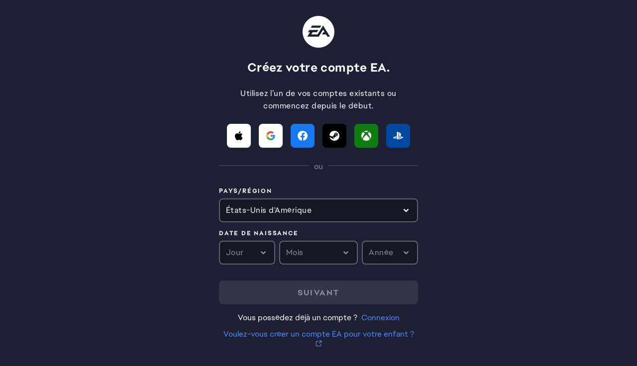

--- FILE ---
content_type: text/html;charset=utf-8
request_url: https://signin.ea.com/p/juno/create?execution=e845847176s1&initref=https%3A%2F%2Faccounts.ea.com%3A443%2Fconnect%2Fauth%3Fdisplay%3Dweb2%252Fcreate%26response_type%3Dcode%26theme%3Deahelp%26redirect_uri%3Dhttps%253A%252F%252Fhelp.ea.com%252Fsso%252Flogin%252F%26locale%3Dfr_FR%26nonce%3Dnonce%26client_id%3Dorigin_CE
body_size: 10403
content:


<!DOCTYPE html>
<html lang="fr" >
<head>
<script>
    // set currentPageName when page is loaded.
    var errorAnalyticsState = {
        currentPageName: 'page name has not been set'
    };

    (function() {
        var sampleRatePercentage = parseInt('10');

        var sendErrorAnalytics = function(message) {
            if (isNaN(sampleRatePercentage) || Math.random() * 100 > sampleRatePercentage) {
                return;
            }

            if (typeof junoAnalytics !== 'undefined') {
                var content = {
                    pageName: errorAnalyticsState.currentPageName,
                    errorMessage: message
                }
                junoAnalytics('send', 'event', 'juno', 'Javascript Error', JSON.stringify(content));
            }
        }

        console.error = (function(oldConsoleError) {
            return function(message) {
                if (oldConsoleError) {
                    oldConsoleError.apply(null, arguments);
                }
                sendErrorAnalytics(Array.prototype.join.call(arguments,' '));
            }
        })(console.error);

        window.onerror = function(message) {
            sendErrorAnalytics(message);
        }

        window.onunhandledrejection = function(event) {
            sendErrorAnalytics(event.reason);
        }
    })();
</script>
    <script>
        window.dataLayer = window.dataLayer || [];
            window.GAContext =  {
                "contextPlatform": "WEB" || "WEB",
                "flowName": "NATIVE" || "NATIVE",
                "pagePath": "juno/dobCountry" || "UNKNOWN",
                "eventCategory": "juno"
            };

    </script>
    <!-- Google Tag Manager -->
    <script>(function(w,d,s,l,i){w[l]=w[l]||[];w[l].push({'gtm.start':
                new Date().getTime(),event:'gtm.js'});var f=d.getElementsByTagName(s)[0],
            j=d.createElement(s),dl=l!='dataLayer'?'&l='+l:'';j.async=true;j.src=
            'https://www.googletagmanager.com/gtm.js?id='+i+dl;f.parentNode.insertBefore(j,f);
        })(window,document,'script','dataLayer','GTM-KLSSK99');
    </script>
    <!-- End Google Tag Manager -->
    <meta http-equiv="Content-Type" content="text/html;charset=utf-8"/>

    <title>Créer un compte</title>
    <meta name="title" content="CONNEXION"/>
    <meta name="description" content="CONNEXION"/>
    <meta name="viewport" content="width=device-width, initial-scale=1">
    <meta http-equiv="X-UA-Compatible" content="IE=Edge">
        <link rel="shortcut icon" href="/p/favicon.ico"/>
            <link rel="preconnect" href="https://eaaccounts.akamaized.net">

    <meta name="lc" content="fr_FR"/>
    <meta name="robots" content="noindex" />


                <script type="text/javascript" src="https://eaaccounts.akamaized.net/resource_signin_ea_com/551.0.20260115.1514.7c53475260c3/p/ui/core/js/jquery-3.7.1.min.v_1768493846.js" fetchpriority="high"></script>
                <script type="text/javascript" src="https://eaaccounts.akamaized.net/resource_signin_ea_com/551.0.20260115.1514.7c53475260c3/p/ui/core/js/json2.min.v_1768493846.js" fetchpriority="high"></script>
                <script type="text/javascript" src="https://eaaccounts.akamaized.net/resource_signin_ea_com/551.0.20260115.1514.7c53475260c3/p/ui/core/js/jquery-ui.v_1768493846-min.js" fetchpriority="high"></script>

                <script type="text/javascript" src="https://eaaccounts.akamaized.net/resource_signin_ea_com/551.0.20260115.1514.7c53475260c3/p/statics/juno/js/jquery.juno-create-dob-country.v_1768493846-min.js" fetchpriority="high"></script>
                <script type="text/javascript" src="https://eaaccounts.akamaized.net/resource_signin_ea_com/551.0.20260115.1514.7c53475260c3/p/statics/juno/js/jquery.juno-create-common.v_1768493846-min.js" fetchpriority="high"></script>
                <script type="text/javascript" src="https://eaaccounts.akamaized.net/resource_signin_ea_com/551.0.20260115.1514.7c53475260c3/p/statics/juno/js/jquery.juno-common.v_1768493846-min.js" fetchpriority="high"></script>
                <script type="text/javascript" src="https://eaaccounts.akamaized.net/resource_signin_ea_com/551.0.20260115.1514.7c53475260c3/p/statics/juno/js/sha.v_1768493846-min.js" fetchpriority="high"></script>


<script type="text/javascript">
    //remove google recaptcha errors if verified successfully
    var resetGoogleRecaptcha = function () {
        $("#form-error-google-recaptcha-missing").removeClass('otkform-group-haserror');
    };
    $(document).ready(function () {
        var options = {
            'hidePrivacy': false,
            'restricted': false,
            'underage': false,
            'connectionError': false,
            'alreadyRegistered': false,
            'contextPath': "https://signin.ea.com:443/p",
            'germanyEULA': "J&#39;ai lu et j&#39;accepte la &lt;a href=\&quot;https:\/\/tos.ea.com\/legalapp\/WEBPRIVACY\/US\/fr\/PC2\/\&quot; target=\&quot;_blank\&quot;&gt;Politique relative \u00e0 la protection des donn\u00e9es personnelles et aux cookies&lt;\/a&gt; et le &lt;a href=\&quot;https:\/\/tos.ea.com\/legalapp\/WEBTERMS\/US\/fr\/PC2\/\&quot; target=\&quot;_blank\&quot;&gt;Contrat Utilisateur&lt;\/a&gt; d&#39;EA, et je confirme avoir lu et accept\u00e9 les conditions de collecte, d&#39;utilisation et de stockage de mes informations personnelles, en accord avec la  &lt;a href=\&quot;https:\/\/tos.ea.com\/legalapp\/WEBPRIVACY\/US\/fr\/PC2\/\&quot; target=\&quot;_blank\&quot;&gt;D\u00e9claration de consentement&lt;\/a&gt; de la Politique relative \u00e0 la protection des donn\u00e9es personnelles et aux cookies.",
            'germanyUnderageEULA': "Veuillez demander \u00e0 un parent ou un tuteur de lire ces documents avec vous, et ce faisant, de confirmer qu&#39;ils ont lu et accept\u00e9 la &lt;a href=\&quot;https:\/\/tos.ea.com\/legalapp\/WEBPRIVACY\/US\/fr\/PC2\/\&quot; target=\&quot;_blank\&quot;&gt;Politique relative \u00e0 la protection des donn\u00e9es personnelles et aux cookies&lt;\/a&gt; et le &lt;a href=\&quot;https:\/\/tos.ea.com\/legalapp\/WEBTERMS\/US\/fr\/PC2\/\&quot; target=\&quot;_blank\&quot;&gt;Contrat Utilisateur&lt;\/a&gt; d&#39;EA. Ils acceptent \u00e9galement les &lt;a href=\&quot;https:\/\/tos.ea.com\/legalapp\/WEBPRIVACY\/US\/fr\/PC2\/\&quot; target=\&quot;_blank\&quot;&gt;conditions de collecte, d&#39;utilisation et de stockage de mes informations personnelles, en accord avec la D\u00e9claration de consentement&lt;\/a&gt; de la Politique relative \u00e0 la protection des donn\u00e9es personnelles et aux cookies.",
            'ipCountry' : "US",
            'ipRegion' : "Ohio",
            'fid': "RlMwOjMuMDoyLjA6TmpnM1RmdEZkSTdQZkhVc2djbE1uUUllOnM0Nzdk",
            'externalBrowser': "false",
            'southKoreaIdentityEnabled': true,
            'source':"WEB",
            'isAccountLinking': "false",
            'origin': "https://signin.ea.com:443",
            'isDobVerified' : false,
            'isCountryVerified' : false,
            'isSocialLinking': false,
            'socialContextPlatform': "WEB",
            'isJunoMobileAuthFlow': false
        };

        $.fn.registration(options);

    });
</script>


                <script type="text/javascript" src="https://eaaccounts.akamaized.net/resource_signin_ea_com/551.0.20260115.1514.7c53475260c3/p/statics/pin/js/jquery.pin.v_1768493846-min.js" onerror="window.location='/p/originX/offline?locale=fr_FR&theme=eahelp'" fetchpriority="high"></script>
<script type="text/javascript">
    var goBack = false;
    var pinSend = false;
    var curStep = "juno/dobCountry";
    var prevStep = "juno/create-0";
    var step = "1";
    var prevPageDuration = "0";
    $(document).ready(function () {
        $.fn.pin({
            pinRestUrl: "https://pin-river.data.ea.com/pinEvents",
            pinRestHeaders: {
                'x-ea-game-id-type': 'client',
                'x-ea-game-id': 'server_nucleus',
                'x-ea-taxv': '2.0',
                'x-ea-env': 'prod'
            },
            pinRestMessage: {
                curStep: "juno/dobCountry",
                prevStep: "juno/create-0",
                stepNum: "1",
                sessionId: "RlMwOjMuMDoyLjA6TmpnM1RmdEZkSTdQZkhVc2djbE1uUUllOnM0Nzdk",
                titleId: "origin_CE",
                titleIdType: "projectid",
                category: "juno/create",
                version: "0.5-prod",
                environment: "prod",
                platform: "iOS",
                pinFlowName: "NATIVE",
                host: "signin.ea.com",
                webCookie: "99c48d20-d9ee-424d-80e4-36d67f64f3db",
                prompt: "",
            },
            pathRestMessage: {
                type: "funnel"
            },
            pageViewRestMessage: {
                type: "web_page",
                locale: "fr_FR",
                prevPageTimeStamp: "1 769 916 352 294",
                prevPageDuration: "0",
                viewRenderedTimeStamp: 1769916352354,
                DOMLoadedTimeStamp: Date.now()
            }
            , hashedUserId: "unknown"
            , emailRemindAction: "-1"
            , clientId: "origin_CE"
            , source: ""
            , playerId: "unknown"
        });
        if (pinSend === false) {
        }
        $.fn.pin.helpers.postPathAndPageViewMessageOnLoadWithMergedNFFCreationEnabled("true");
    });
</script>


                <link rel="stylesheet" type="text/css" href="https://eaaccounts.akamaized.net/resource_signin_ea_com/551.0.20260115.1514.7c53475260c3/p/statics/juno/css/otk.v_1768493846-min.css" fetchpriority="high"/>

                <link rel="stylesheet" type="text/css" href="https://eaaccounts.akamaized.net/resource_signin_ea_com/551.0.20260115.1514.7c53475260c3/p/statics/juno/css/juno-common.v_1768493846-min.css" fetchpriority="high"/>

                <link rel="stylesheet" type="text/css" href="https://eaaccounts.akamaized.net/resource_signin_ea_com/551.0.20260115.1514.7c53475260c3/p/statics/juno/css/juno-create.v_1768493846-min.css" fetchpriority="high"/>

                <link rel="stylesheet" type="text/css" href="https://eaaccounts.akamaized.net/resource_signin_ea_com/551.0.20260115.1514.7c53475260c3/p/statics/juno/css/quantum.v_1768493846-min.css" fetchpriority="high"/>


    
                <script type="text/javascript" src="https://eaaccounts.akamaized.net/resource_signin_ea_com/551.0.20260115.1514.7c53475260c3/p/statics/juno/js/md5.v_1768493846-min.js" fetchpriority="high"></script>
    
    <script type="text/javascript" 
            src="https://eaaccounts.akamaized.net/resource_signin_ea_com/shared/551.0.20251126.035.a70366a8fc3c/statics/js/cni_anF1ZXJ5LnBiZC1kZi11dGlscw.js"
            integrity="sha384-sOsG3yynHa6DyjnPhULqtJCGkyv2rgafSBVEmbHWRJWt44X+aJpirT8OO7/xfTrU"
            crossorigin="anonymous"></script>
    <script type="text/javascript" 
            src="https://eaaccounts.akamaized.net/resource_signin_ea_com/shared/551.0.20251126.035.a70366a8fc3c/statics/js/cni_anF1ZXJ5LnBiZC1kZi1hdXRvLWluaXQ.js"
            integrity="sha384-cBJw2nnYDwJ3LfEevyYWbb5+30w8Et6xVV0X3uNLpwma9XUCqQhKesEkz2RPqbZ8"
            crossorigin="anonymous"></script>
</head>
<body style=" " class="">
    <!-- Google Tag Manager (noscript) -->
    <noscript><iframe src="https://www.googletagmanager.com/ns.html?id=GTM-KLSSK99"
                      height="0" width="0" style="display:none;visibility:hidden"></iframe></noscript>
    <!-- End Google Tag Manager (noscript) -->


    <div class="form-container">
        <div id="regViews" class="views">
            <!-- views -->
            <section id="createBase" style="position: relative;">

    <!-- logo -->
    <img class="header" aria-hidden="true" src="https://eaaccounts.akamaized.net/resource_signin_ea_com/551.0.20260115.1514.7c53475260c3/p/statics/juno/img/EALogo-New.svg" fetchpriority="high" decoding="async"/>


    <h1 id="page_header" class="otktitle otktitle-2">Créez votre compte EA.</h1>
    <div class="general-error">
        <div>
            <div></div>
        </div>
    </div>
                    <p class="otkc">Utilisez l’un de vos comptes existants ou commencez depuis le début.</p>
    <div class="panel" id="login-with-first-party">
        <div class="social-login-logos">
                    <span class="apple-icon"><img alt="Sign in with Apple" src="https://eaaccounts.akamaized.net/resource_signin_ea_com/551.0.20260115.1514.7c53475260c3/p/images/apple.svg" class="right btn-apple-login" tabindex="0" fetchpriority="high" decoding="async"/></span>
                    <span class="google-icon"><img alt="Sign in with Google" src="https://eaaccounts.akamaized.net/resource_signin_ea_com/551.0.20260115.1514.7c53475260c3/p/images/google.svg" class="right btn-google-login" tabindex="0" fetchpriority="high" decoding="async"/></span>
                    <span class="facebook-icon"><img alt="Sign in with Facebook" src="https://eaaccounts.akamaized.net/resource_signin_ea_com/551.0.20260115.1514.7c53475260c3/p/images/facebook.svg" class="right btn-facebook-login" tabindex="0" fetchpriority="high" decoding="async"/></span>
                    <span class="steam-icon-new"><img alt="Sign in with Steam" src="https://eaaccounts.akamaized.net/resource_signin_ea_com/551.0.20260115.1514.7c53475260c3/p/images/steam.svg" class="right btn-steam-login" tabindex="0" fetchpriority="high" decoding="async"/></span>
                    <span class="xbox-icon"><img alt="Sign in with Xbox" src="https://eaaccounts.akamaized.net/resource_signin_ea_com/551.0.20260115.1514.7c53475260c3/p/images/xbox.svg" class="right btn-xbox-login" tabindex="0" fetchpriority="high" decoding="async"/></span>
                    <span class="psn-icon"><img alt="Sign in with PSN" src="https://eaaccounts.akamaized.net/resource_signin_ea_com/551.0.20260115.1514.7c53475260c3/p/images/psn.svg" class="right btn-psn-login" tabindex="0" fetchpriority="high" decoding="async"/></span>
        </div>
        <form id="login-with-first-party-form" method="post">
    <input type="hidden" name="_eventId" value="loginFromFirstParty" id="_eventId"/>
        </form>
            <div style="height: 7px"></div>
            <div class="separator">
                <div>ou</div>
            </div>
            <div class="button-top-separator"></div>
            <div style="height: 0px"></div>
    </div>
                <div class="separator-32"></div>
                <form id="reg-form" method="post" class="reg-form-width">
    <input type="hidden" id="cid" name="cid" value=""     >

    <input type="hidden" id="underage" name="underage" value="false"     >

    <input type="hidden" name="_eventId" value="submit" id="_eventId"/>
                    <div id="reg-country-dob-panel" class="panel" >
                        <div class="otkform">
                            <div id="country-container">
<div class="otkform-group">
        <label class="otklabel" for="clientreg_country-selctrl">Pays/Région</label>
    <div class="otkform-group-field">
        <span class="otkselect">
            <select id="clientreg_country-selctrl" name="country">
                <option value="0">Pays/Région</option>
                    <option value="AF"    
    
> Afghanistan</option>
                    <option value="ZA"    
    
> Afrique du Sud</option>
                    <option value="AL"    
    
> Albanie</option>
                    <option value="DZ"    
    
> Algérie</option>
                    <option value="DE"    
    
> Allemagne</option>
                    <option value="AD"    
    
> Andorre</option>
                    <option value="AO"    
    
> Angola</option>
                    <option value="AI"    
    
> Anguilla</option>
                    <option value="AQ"    
    
> Antarctique</option>
                    <option value="AG"    
    
> Antigua et Barbuda</option>
                    <option value="AN"    
    
> Antilles néerlandaises</option>
                    <option value="SA"    
    
> Arabie saoudite</option>
                    <option value="AR"    
    
> Argentine</option>
                    <option value="AM"    
    
> Arménie</option>
                    <option value="AW"    
    
> Aruba</option>
                    <option value="AU"    
    
> Australie</option>
                    <option value="AT"    
    
> Autriche</option>
                    <option value="AZ"    
    
> Azerbaïdjan</option>
                    <option value="BS"    
    
> Bahamas</option>
                    <option value="BH"    
    
> Bahreïn</option>
                    <option value="BD"    
    
> Bangladesh</option>
                    <option value="BB"    
    
> Barbade</option>
                    <option value="BY"    
    
> Bélarus</option>
                    <option value="BE"    
    
> Belgique</option>
                    <option value="BZ"    
    
> Belize</option>
                    <option value="BJ"    
    
> Bénin</option>
                    <option value="BM"    
    
> Bermudes</option>
                    <option value="BT"    
    
> Bhoutan</option>
                    <option value="BO"    
    
> Bolivie</option>
                    <option value="BA"    
    
> Bosnie-Herzégovine</option>
                    <option value="BW"    
    
> Botswana</option>
                    <option value="BR"    
    
> Brésil</option>
                    <option value="BN"    
    
> Brunei</option>
                    <option value="BG"    
    
> Bulgarie</option>
                    <option value="BF"    
    
> Burkina-Faso</option>
                    <option value="BI"    
    
> Burundi</option>
                    <option value="KH"    
    
> Cambodge</option>
                    <option value="CM"    
    
> Cameroun</option>
                    <option value="CA"    
    
> Canada</option>
                    <option value="CV"    
    
> Cap-Vert</option>
                    <option value="CL"    
    
> Chili</option>
                    <option value="CN"    
    
> Chine</option>
                    <option value="CY"    
    
> Chypre</option>
                    <option value="VA"    
    
> Cité du Vatican</option>
                    <option value="CO"    
    
> Colombie</option>
                    <option value="KM"    
    
> Comores</option>
                    <option value="CG"    
    
> Congo</option>
                    <option value="KR"    
    
> Corée du Sud</option>
                    <option value="CR"    
    
> Costa Rica</option>
                    <option value="HR"    
    
> Croatie</option>
                    <option value="DK"    
    
> Danemark</option>
                    <option value="DJ"    
    
> Djibouti</option>
                    <option value="DM"    
    
> Dominique</option>
                    <option value="EG"    
    
> Égypte</option>
                    <option value="AE"    
    
> Émirats arabes unis</option>
                    <option value="EC"    
    
> Équateur</option>
                    <option value="ER"    
    
> Érythrée</option>
                    <option value="ES"    
    
> Espagne</option>
                    <option value="EE"    
    
> Estonie</option>
                    <option value="US"    
    
> États-Unis d&#39;Amérique</option>
                    <option value="ET"    
    
> Éthiopie</option>
                    <option value="RU"    
    
> Fédération de Russie</option>
                    <option value="FJ"    
    
> Fidji</option>
                    <option value="FI"    
    
> Finlande</option>
                    <option value="FR"    
    
> France</option>
                    <option value="GA"    
    
> Gabon</option>
                    <option value="GM"    
    
> Gambie</option>
                    <option value="GE"    
    
> Géorgie</option>
                    <option value="GS"    
    
> Géorgie du Sud et les Îles Sandwich du Sud</option>
                    <option value="GH"    
    
> Ghana</option>
                    <option value="GI"    
    
> Gibraltar</option>
                    <option value="GR"    
    
> Grèce</option>
                    <option value="GD"    
    
> Grenade</option>
                    <option value="GL"    
    
> Groenland</option>
                    <option value="GP"    
    
> Guadeloupe</option>
                    <option value="GU"    
    
> Guam</option>
                    <option value="GT"    
    
> Guatemala</option>
                    <option value="GG"    
    
> Guernesey</option>
                    <option value="GN"    
    
> Guinée</option>
                    <option value="GW"    
    
> Guinée-Bissau</option>
                    <option value="GQ"    
    
> Guinée équatoriale</option>
                    <option value="GY"    
    
> Guyana</option>
                    <option value="GF"    
    
> Guyane française</option>
                    <option value="HT"    
    
> Haïti</option>
                    <option value="HN"    
    
> Honduras</option>
                    <option value="HK"    
    
> Hong Kong</option>
                    <option value="HU"    
    
> Hongrie</option>
                    <option value="BV"    
    
> Île Bouvet</option>
                    <option value="CX"    
    
> Île Christmas</option>
                    <option value="IM"    
    
> Île de Man</option>
                    <option value="MU"    
    
> Île Maurice</option>
                    <option value="NF"    
    
> Île Norfolk</option>
                    <option value="PN"    
    
> Île Pitcairn</option>
                    <option value="AX"    
    
> Îles Aland</option>
                    <option value="KY"    
    
> Îles Caïmans</option>
                    <option value="CC"    
    
> Îles Cocos</option>
                    <option value="CK"    
    
> Îles Cook</option>
                    <option value="FK"    
    
> Îles Falkland (Malouines)</option>
                    <option value="HM"    
    
> Îles Heard et McDonald</option>
                    <option value="MP"    
    
> Îles Mariannes du Nord</option>
                    <option value="MH"    
    
> Îles Marshall</option>
                    <option value="UM"    
    
> Îles mineures éloignées des États-Unis</option>
                    <option value="SB"    
    
> Îles Salomon</option>
                    <option value="TC"    
    
> Îles Turques-et-Caïques</option>
                    <option value="VI"    
    
> Îles Vierges américaines</option>
                    <option value="VG"    
    
> Îles Vierges britanniques</option>
                    <option value="WF"    
    
> Îles Wallis-et-Futuna</option>
                    <option value="IN"    
    
> Inde</option>
                    <option value="ID"    
    
> Indonésie</option>
                    <option value="IQ"    
    
> Irak</option>
                    <option value="IE"    
    
> Irlande</option>
                    <option value="IS"    
    
> Islande</option>
                    <option value="IL"    
    
> Israël</option>
                    <option value="IT"    
    
> Italie</option>
                    <option value="JM"    
    
> Jamaïque</option>
                    <option value="JP"    
    
> Japon</option>
                    <option value="JE"    
    
> Jersey</option>
                    <option value="JO"    
    
> Jordanie</option>
                    <option value="KZ"    
    
> Kazakhstan</option>
                    <option value="KE"    
    
> Kenya</option>
                    <option value="KG"    
    
> Kirghizistan</option>
                    <option value="KI"    
    
> Kiribati</option>
                    <option value="XK"    
    
> Kosovo</option>
                    <option value="KW"    
    
> Koweït</option>
                    <option value="LS"    
    
> Lesotho</option>
                    <option value="LV"    
    
> Lettonie</option>
                    <option value="LB"    
    
> Liban</option>
                    <option value="LR"    
    
> Libéria</option>
                    <option value="LY"    
    
> Libye</option>
                    <option value="LI"    
    
> Liechtenstein</option>
                    <option value="LT"    
    
> Lituanie</option>
                    <option value="LU"    
    
> Luxembourg</option>
                    <option value="MO"    
    
> Macao</option>
                    <option value="MK"    
    
> Macédoine du Nord</option>
                    <option value="MG"    
    
> Madagascar</option>
                    <option value="MY"    
    
> Malaisie</option>
                    <option value="MW"    
    
> Malawi</option>
                    <option value="MV"    
    
> Maldives</option>
                    <option value="ML"    
    
> Mali</option>
                    <option value="MT"    
    
> Malte</option>
                    <option value="MA"    
    
> Maroc</option>
                    <option value="MQ"    
    
> Martinique</option>
                    <option value="MR"    
    
> Mauritanie</option>
                    <option value="YT"    
    
> Mayotte</option>
                    <option value="MX"    
    
> Mexico</option>
                    <option value="FM"    
    
> Micronésie</option>
                    <option value="MD"    
    
> Moldova</option>
                    <option value="MC"    
    
> Monaco</option>
                    <option value="MN"    
    
> Mongolie</option>
                    <option value="ME"    
    
> Monténégro</option>
                    <option value="MS"    
    
> Montserrat</option>
                    <option value="MZ"    
    
> Mozambique</option>
                    <option value="NA"    
    
> Namibie</option>
                    <option value="NR"    
    
> Nauru</option>
                    <option value="NP"    
    
> Népal</option>
                    <option value="NI"    
    
> Nicaragua</option>
                    <option value="NE"    
    
> Niger</option>
                    <option value="NG"    
    
> Nigeria</option>
                    <option value="NU"    
    
> Niue</option>
                    <option value="NO"    
    
> Norvège</option>
                    <option value="NC"    
    
> Nouvelle-Calédonie</option>
                    <option value="NZ"    
    
> Nouvelle-Zélande</option>
                    <option value="OM"    
    
> Oman</option>
                    <option value="UG"    
    
> Ouganda</option>
                    <option value="UZ"    
    
> Ouzbékistan</option>
                    <option value="PK"    
    
> Pakistan</option>
                    <option value="PW"    
    
> Palaos</option>
                    <option value="PA"    
    
> Panama</option>
                    <option value="PG"    
    
> Papouasie-Nouvelle-Guinée</option>
                    <option value="PY"    
    
> Paraguay</option>
                    <option value="NL"    
    
> Pays-Bas</option>
                    <option value="PE"    
    
> Pérou</option>
                    <option value="PH"    
    
> Philippines</option>
                    <option value="PL"    
    
> Pologne</option>
                    <option value="PF"    
    
> Polynésie française</option>
                    <option value="PR"    
    
> Porto Rico</option>
                    <option value="PT"    
    
> Portugal</option>
                    <option value="QA"    
    
> Qatar</option>
                    <option value="CF"    
    
> République centrafricaine</option>
                    <option value="CD"    
    
> République démocratique du Congo</option>
                    <option value="LA"    
    
> République démocratique populaire du Laos</option>
                    <option value="DO"    
    
> République dominicaine</option>
                    <option value="CZ"    
    
> République tchèque</option>
                    <option value="RE"    
    
> Réunion</option>
                    <option value="RO"    
    
> Roumanie</option>
                    <option value="GB"    
    
> Royaume-Uni</option>
                    <option value="RW"    
    
> Rwanda</option>
                    <option value="EH"    
    
> Sahara occidental</option>
                    <option value="SH"    
    
> Sainte-Hélène</option>
                    <option value="LC"    
    
> Sainte-Lucie</option>
                    <option value="KN"    
    
> Saint-Kitts-et-Nevis</option>
                    <option value="SM"    
    
> Saint-Marin</option>
                    <option value="MF"    
    
> Saint-Martin</option>
                    <option value="PM"    
    
> Saint-Pierre-et-Miquelon</option>
                    <option value="VC"    
    
> Saint-Vincent-et-les-Grenadines</option>
                    <option value="SV"    
    
> Salvador</option>
                    <option value="WS"    
    
> Samoa</option>
                    <option value="AS"    
    
> Samoa américaines</option>
                    <option value="ST"    
    
> Sao Tomé et Principe</option>
                    <option value="SN"    
    
> Sénégal</option>
                    <option value="RS"    
    
> Serbie</option>
                    <option value="SC"    
    
> Seychelles</option>
                    <option value="SL"    
    
> Sierra Leone</option>
                    <option value="SG"    
    
> Singapour</option>
                    <option value="SK"    
    
> Slovaquie</option>
                    <option value="SI"    
    
> Slovénie</option>
                    <option value="SO"    
    
> Somalie</option>
                    <option value="LK"    
    
> Sri Lanka</option>
                    <option value="SE"    
    
> Suède</option>
                    <option value="CH"    
    
> Suisse</option>
                    <option value="SR"    
    
> Surinam</option>
                    <option value="SJ"    
    
> Svalbard et Jan Mayen</option>
                    <option value="SZ"    
    
> Swaziland</option>
                    <option value="TJ"    
    
> Tadjikistan</option>
                    <option value="TW"    
    
> Taïwan</option>
                    <option value="TZ"    
    
> Tanzanie</option>
                    <option value="TD"    
    
> Tchad</option>
                    <option value="TF"    
    
> Terres australes françaises</option>
                    <option value="IO"    
    
> Territoire britannique de l&#39;océan Indien (archipel des Chagos)</option>
                    <option value="PS"    
    
> Territoires palestiniens</option>
                    <option value="TH"    
    
> Thaïlande</option>
                    <option value="TL"    
    
> Timor-Oriental</option>
                    <option value="TG"    
    
> Togo</option>
                    <option value="TK"    
    
> Tokelau</option>
                    <option value="TO"    
    
> Tonga</option>
                    <option value="TT"    
    
> Trinité-et-Tobago</option>
                    <option value="TN"    
    
> Tunisie</option>
                    <option value="TM"    
    
> Turkménistan</option>
                    <option value="TR"    
    
> Turquie</option>
                    <option value="TV"    
    
> Tuvalu</option>
                    <option value="UA"    
    
> Ukraine</option>
                    <option value="UY"    
    
> Uruguay</option>
                    <option value="VU"    
    
> Vanuatu</option>
                    <option value="VE"    
    
> Venezuela</option>
                    <option value="VN"    
    
> Vietnam</option>
                    <option value="YE"    
    
> Yémen</option>
                    <option value="ZM"    
    
> Zambie</option>
                    <option value="ZW"    
    
> Zimbabwe</option>
            </select>
            <span class="otkselect-label">Pays/Région</span>
        </span>
    </div>
</div>
                            </div>
                            <div id="dob-container">
<div class="otkform-group dobcontainer">
        <label class="otklabel" for="clientreg_dobmonth-selctrl clientreg_dobday-selctrl clientreg_dobyear-selctrl">Date de naissance</label>
    <div class="otkform-group-field">
<div class="otkselect dobselect dayselect" id=createForm.dobDay style=margin-inline-end:5px;>
    <select id="clientreg_dobday-selctrl" name="dobDay" aria-label="day of birth">
        <option value="0"  >Jour</option>
            <option value="1"    
    
>1</option>
            <option value="2"    
    
>2</option>
            <option value="3"    
    
>3</option>
            <option value="4"    
    
>4</option>
            <option value="5"    
    
>5</option>
            <option value="6"    
    
>6</option>
            <option value="7"    
    
>7</option>
            <option value="8"    
    
>8</option>
            <option value="9"    
    
>9</option>
            <option value="10"    
    
>10</option>
            <option value="11"    
    
>11</option>
            <option value="12"    
    
>12</option>
            <option value="13"    
    
>13</option>
            <option value="14"    
    
>14</option>
            <option value="15"    
    
>15</option>
            <option value="16"    
    
>16</option>
            <option value="17"    
    
>17</option>
            <option value="18"    
    
>18</option>
            <option value="19"    
    
>19</option>
            <option value="20"    
    
>20</option>
            <option value="21"    
    
>21</option>
            <option value="22"    
    
>22</option>
            <option value="23"    
    
>23</option>
            <option value="24"    
    
>24</option>
            <option value="25"    
    
>25</option>
            <option value="26"    
    
>26</option>
            <option value="27"    
    
>27</option>
            <option value="28"    
    
>28</option>
            <option value="29"    
    
>29</option>
            <option value="30"    
    
>30</option>
            <option value="31"    
    
>31</option>
    </select>
    <span class="otkselect-label">Jour</span>
</div>
<div class="otkselect dobselect monthselect" id=createForm.dobMonth >
    <select id="clientreg_dobmonth-selctrl" name="dobMonth" aria-label="month of birth">
        <option value="0"  >Mois</option>
            <option value="1"    
    
>Janvier</option>
            <option value="2"    
    
>Février</option>
            <option value="3"    
    
>Mars</option>
            <option value="4"    
    
>Avril</option>
            <option value="5"    
    
>Mai</option>
            <option value="6"    
    
>Juin</option>
            <option value="7"    
    
>Juillet</option>
            <option value="8"    
    
>Août</option>
            <option value="9"    
    
>Septembre</option>
            <option value="10"    
    
>Octobre</option>
            <option value="11"    
    
>Novembre</option>
            <option value="12"    
    
>Décembre</option>
    </select>
    <span class="otkselect-label">Mois</span>
</div>
<div class="otkselect dobselect yearselect" id=createForm.dobYear style=margin-inline-end:0;>
    <select id="clientreg_dobyear-selctrl" name="dobYear" aria-label="year of birth">
        <option value="0">Année</option>
            <option value="2026"    
    
>2026</option>
            <option value="2025"    
    
>2025</option>
            <option value="2024"    
    
>2024</option>
            <option value="2023"    
    
>2023</option>
            <option value="2022"    
    
>2022</option>
            <option value="2021"    
    
>2021</option>
            <option value="2020"    
    
>2020</option>
            <option value="2019"    
    
>2019</option>
            <option value="2018"    
    
>2018</option>
            <option value="2017"    
    
>2017</option>
            <option value="2016"    
    
>2016</option>
            <option value="2015"    
    
>2015</option>
            <option value="2014"    
    
>2014</option>
            <option value="2013"    
    
>2013</option>
            <option value="2012"    
    
>2012</option>
            <option value="2011"    
    
>2011</option>
            <option value="2010"    
    
>2010</option>
            <option value="2009"    
    
>2009</option>
            <option value="2008"    
    
>2008</option>
            <option value="2007"    
    
>2007</option>
            <option value="2006"    
    
>2006</option>
            <option value="2005"    
    
>2005</option>
            <option value="2004"    
    
>2004</option>
            <option value="2003"    
    
>2003</option>
            <option value="2002"    
    
>2002</option>
            <option value="2001"    
    
>2001</option>
            <option value="2000"    
    
>2000</option>
            <option value="1999"    
    
>1999</option>
            <option value="1998"    
    
>1998</option>
            <option value="1997"    
    
>1997</option>
            <option value="1996"    
    
>1996</option>
            <option value="1995"    
    
>1995</option>
            <option value="1994"    
    
>1994</option>
            <option value="1993"    
    
>1993</option>
            <option value="1992"    
    
>1992</option>
            <option value="1991"    
    
>1991</option>
            <option value="1990"    
    
>1990</option>
            <option value="1989"    
    
>1989</option>
            <option value="1988"    
    
>1988</option>
            <option value="1987"    
    
>1987</option>
            <option value="1986"    
    
>1986</option>
            <option value="1985"    
    
>1985</option>
            <option value="1984"    
    
>1984</option>
            <option value="1983"    
    
>1983</option>
            <option value="1982"    
    
>1982</option>
            <option value="1981"    
    
>1981</option>
            <option value="1980"    
    
>1980</option>
            <option value="1979"    
    
>1979</option>
            <option value="1978"    
    
>1978</option>
            <option value="1977"    
    
>1977</option>
            <option value="1976"    
    
>1976</option>
            <option value="1975"    
    
>1975</option>
            <option value="1974"    
    
>1974</option>
            <option value="1973"    
    
>1973</option>
            <option value="1972"    
    
>1972</option>
            <option value="1971"    
    
>1971</option>
            <option value="1970"    
    
>1970</option>
            <option value="1969"    
    
>1969</option>
            <option value="1968"    
    
>1968</option>
            <option value="1967"    
    
>1967</option>
            <option value="1966"    
    
>1966</option>
            <option value="1965"    
    
>1965</option>
            <option value="1964"    
    
>1964</option>
            <option value="1963"    
    
>1963</option>
            <option value="1962"    
    
>1962</option>
            <option value="1961"    
    
>1961</option>
            <option value="1960"    
    
>1960</option>
            <option value="1959"    
    
>1959</option>
            <option value="1958"    
    
>1958</option>
            <option value="1957"    
    
>1957</option>
            <option value="1956"    
    
>1956</option>
            <option value="1955"    
    
>1955</option>
            <option value="1954"    
    
>1954</option>
            <option value="1953"    
    
>1953</option>
            <option value="1952"    
    
>1952</option>
            <option value="1951"    
    
>1951</option>
            <option value="1950"    
    
>1950</option>
            <option value="1949"    
    
>1949</option>
            <option value="1948"    
    
>1948</option>
            <option value="1947"    
    
>1947</option>
            <option value="1946"    
    
>1946</option>
            <option value="1945"    
    
>1945</option>
            <option value="1944"    
    
>1944</option>
            <option value="1943"    
    
>1943</option>
            <option value="1942"    
    
>1942</option>
            <option value="1941"    
    
>1941</option>
            <option value="1940"    
    
>1940</option>
            <option value="1939"    
    
>1939</option>
            <option value="1938"    
    
>1938</option>
            <option value="1937"    
    
>1937</option>
            <option value="1936"    
    
>1936</option>
            <option value="1935"    
    
>1935</option>
            <option value="1934"    
    
>1934</option>
            <option value="1933"    
    
>1933</option>
            <option value="1932"    
    
>1932</option>
            <option value="1931"    
    
>1931</option>
            <option value="1930"    
    
>1930</option>
            <option value="1929"    
    
>1929</option>
            <option value="1928"    
    
>1928</option>
            <option value="1927"    
    
>1927</option>
            <option value="1926"    
    
>1926</option>
            <option value="1925"    
    
>1925</option>
            <option value="1924"    
    
>1924</option>
            <option value="1923"    
    
>1923</option>
            <option value="1922"    
    
>1922</option>
            <option value="1921"    
    
>1921</option>
            <option value="1920"    
    
>1920</option>
            <option value="1919"    
    
>1919</option>
            <option value="1918"    
    
>1918</option>
            <option value="1917"    
    
>1917</option>
            <option value="1916"    
    
>1916</option>
            <option value="1915"    
    
>1915</option>
            <option value="1914"    
    
>1914</option>
            <option value="1913"    
    
>1913</option>
            <option value="1912"    
    
>1912</option>
            <option value="1911"    
    
>1911</option>
            <option value="1910"    
    
>1910</option>
            <option value="1909"    
    
>1909</option>
            <option value="1908"    
    
>1908</option>
            <option value="1907"    
    
>1907</option>
            <option value="1906"    
    
>1906</option>
            <option value="1905"    
    
>1905</option>
            <option value="1904"    
    
>1904</option>
            <option value="1903"    
    
>1903</option>
            <option value="1902"    
    
>1902</option>
            <option value="1901"    
    
>1901</option>
    </select>
    <span class="otkselect-label">Année</span>
</div>
    </div>
</div>
                            </div>
                            <div id="south-korea-verify-container" style="display: none;">
                                <label class="otklabel">Vérifier votre identité</label>
                                <div id="south-korea-verify-options">
    <div class="origin-ux-radio-button-control origin-ux-control otkradio">
        <input type="radio" name="koreaVerifyType" id=iPin value="iPin" checked>
        <label for="iPin"
               
               class="origin-ux-radio-button-label otktitle-4 "
               id="iPinLabel">
            <span>i-PIN&nbsp;
            </span>
        </label>
    </div>
                                    <div class="radio-separator"></div>
    <div class="origin-ux-radio-button-control origin-ux-control otkradio">
        <input type="radio" name="koreaVerifyType" id=mobileInfo value="mobileInfo" >
        <label for="mobileInfo"
               
               class="origin-ux-radio-button-label otktitle-4 "
               id="mobileInfoLabel">
            <span>Informations sur le téléphone mobile&nbsp;
            </span>
        </label>
    </div>
                                </div>
                            </div>
                            <div id="dob-form-errors">
                                <p id="form-error-dob-illegal" class="otkinput-errormsg otkc otkform-group-help">connect_error-password-unsupported connect_dob_illegal_text</p>
                            </div>
                        </div>
                        <div id="panel-action-area-container">
<a role="button" class='otkbtn otkbtn-primary  right'  href="javascript:void(0);" id="countryDobNextBtn">Suivant</a>
                        </div>
                        <div id="south-korea-panel-action-area-container" style="display: none;">
<a role="button" class='otkbtn otkbtn-primary  right'  href="javascript:void(0);" id="southKoreaVerifyBtn">Vérifier l'identité</a>
                        </div>
                    </div>
                </form>
                        <div class="from-register-to-login" style="display: block;">
                            <form id="signin-form" method="post">
    <input type="hidden" name="_eventId" value="cancel" id="_eventId"/>
                                <div id="signin-section">
                                    Vous possédez déjà un compte ?
                                    &nbsp<a href="javascript:void(0);" class="signin">Connexion</a>
                                </div>
                            </form>
                        </div>
                        <div id="connect_sign_up_create_child_account_container">
        <a href="https://help.ea.com/fr-fr/articles/ea-account/ea-account-linking/" target="_blank">Voulez-vous créer un compte EA pour votre enfant ?</a>
        <span id="textLinkIcon"><svg width="16" height="16" viewBox="0 0 16 16" fill="none" xmlns="http://www.w3.org/2000/svg"><path fill-rule="evenodd" clip-rule="evenodd" d="M9.99996 1.66675C9.63177 1.66675 9.33329 1.96522 9.33329 2.33341C9.33329 2.7016 9.63177 3.00008 9.99996 3.00008H12.0292L8.86099 6.18047C8.60114 6.44131 8.60194 6.86342 8.86279 7.12327C9.12364 7.38313 9.54575 7.38232 9.8056 7.12147L13 3.91485V6.00008C13 6.36827 13.2984 6.66675 13.6666 6.66675C14.0348 6.66675 14.3333 6.36827 14.3333 6.00008V2.33341C14.3333 1.96522 14.0348 1.66675 13.6666 1.66675H9.99996ZM3.99996 4.66675C3.99996 4.29856 4.29844 4.00008 4.66663 4.00008H7.33329C7.70148 4.00008 7.99996 3.7016 7.99996 3.33341C7.99996 2.96522 7.70148 2.66675 7.33329 2.66675H4.66663C3.56206 2.66675 2.66663 3.56218 2.66663 4.66675V11.3334C2.66663 12.438 3.56206 13.3334 4.66663 13.3334H11.3333C12.4379 13.3334 13.3333 12.438 13.3333 11.3334V8.66675C13.3333 8.29856 13.0348 8.00008 12.6666 8.00008C12.2984 8.00008 12 8.29856 12 8.66675V11.3334C12 11.7016 11.7015 12.0001 11.3333 12.0001H4.66663C4.29844 12.0001 3.99996 11.7016 3.99996 11.3334V4.66675Z" fill="#5288FD"/></svg></span>
                        </div>
            </section>
        </div>

<div class="views" id="panel-connection-error" style="display: none;">
    <section>
        <span class="otkicon otkicon-warning"></span>
        <div class="panel-contents">
            <div class="panel-content">
                <h1 class="otktitle otktitle-2">Une erreur est survenue</h1>
                <p class="otkc">
Nous rencontrons actuellement des difficultés techniques. Veuillez patienter ou réessayer ultérieurement.                </p>
            </div>
        </div>
        <div class="divider"></div>
        <div class="panel-action-area">
<a role="button" class='otkbtn otkbtn-primary  right'  href="javascript:void(0);" back="/p/juno/login?fid=RlMwOjMuMDoyLjA6TmpnM1RmdEZkSTdQZkhVc2djbE1uUUllOnM0Nzdk&amp;initref=https%3A%2F%2Faccounts.ea.com%3A443%2Fconnect%2Fauth%3Fdisplay%3Dweb2%252Fcreate%26response_type%3Dcode%26theme%3Deahelp%26redirect_uri%3Dhttps%253A%252F%252Fhelp.ea.com%252Fsso%252Flogin%252F%26locale%3Dfr_FR%26nonce%3Dnonce%26client_id%3Dorigin_CE">Retour</a>
        </div>
    </section>
</div>
    </div>
    <div>
        <p id="of-age-read-accept-label" class="otkform-group-help">J'ai lu et j'accepte le <a href="https://tos.ea.com/legalapp/WEBTERMS/US/fr/PC2/" target="_blank">Contrat Utilisateur</a> et la <a href="https://tos.ea.com/legalapp/WEBPRIVACY/US/fr/PC2/" target="_blank">Politique relative à la protection des données personnelles et aux cookies</a> d'EA.</p>
        <p id="underage-read-accept-label" class="otkform-group-help">Je suis le parent ou le tuteur de l'enfant qui utilise ce compte, et je confirme avoir lu et accepté le <a href="https://tos.ea.com/legalapp/WEBTERMS/US/fr/PC2/" target="_blank">Contrat Utilisateur</a> et la <a href="https://tos.ea.com/legalapp/WEBPRIVACY/US/fr/PC2/" target="_blank">Politique relative à la protection des données personnelles et aux cookies</a> d'EA concernant l'utilisation des services d'EA par mon enfant.</p>
        <p id="btn-create-account-text" class="otkform-group-help">Créer compte</p>
        <p id="btn-next-text" class="otkform-group-help">Suivant</p>
        <p id="form-id-warn-forRussia" class="otkform-group-help">Lors de la création de votre identifiant public, ne spécifiez aucune information personnelle, comme par exemple votre véritable nom.</p>
        <p id="form-email-warn-forRussia" class="otkform-group-help">N'utilisez pas d'e-mail comportant votre véritable nom.</p>
        <p id="form-password-show-text" class="otkform-group-help">AFFICHER</p>
        <p id="form-password-hide-text" class="otkform-group-help">MASQUER</p>
        <p id="create-public-id-text" class="otkform-group-help">Créer un identifiant public...</p>
        <p id="profile-search-me-text" class="otkform-group-help">On peut me trouver en cherchant...</p>

        <p id="of-age-read-accept-label_EU" class="otkform-group-help">J'accepte le <a href="https://tos.ea.com/legalapp/WEBTERMS/US/fr/PC2/" target="_blank">Contrat Utilisateur</a> et je comprends que la <a href="https://tos.ea.com/legalapp/WEBPRIVACY/US/fr/PC2/" target="_blank">Politique relative à la protection des données personnelles et aux cookies</a> d'EA s'applique à mon utilisation des services d'EA. J'accepte que les données personnelles collectées par le biais de mon utilisation des services d'EA soient transférées à EA aux États-Unis, conformément à la Politique relative à la protection des données personnelles et aux cookies.</p>
        <p id="underage-read-accept-label_EU" class="otkform-group-help">Je suis le parent ou le tuteur de l'enfant qui utilise ce compte, et j'accepte le <a href="https://tos.ea.com/legalapp/WEBTERMS/US/fr/PC2/" target="_blank">Contrat Utilisateur</a> et je comprends que la <a href="https://tos.ea.com/legalapp/WEBPRIVACY/US/fr/PC2/" target="_blank">Politique relative à la protection des données personnelles et aux cookies</a> d'EA s'applique à l'utilisation des services d'EA par mon enfant. J'accepte que les données personnelles collectées par le biais de l'utilisation des services d'EA par mon enfant soient transférées à EA aux États-Unis, conformément à la Politique relative à la protection des données personnelles et aux cookies.</p>
    </div>
    <div class="clear"></div>


<!-- ### prdsignin-use1-f4dbcd764-vfn57 ### -->
</body>
</html>


--- FILE ---
content_type: text/css
request_url: https://eaaccounts.akamaized.net/resource_signin_ea_com/551.0.20260115.1514.7c53475260c3/p/statics/juno/css/juno-create.v_1768493846-min.css
body_size: 2422
content:
html{-webkit-user-select:none}.reg-form-width{width:400px}.dobselect{float:left;position:relative;margin-right:5px}.yearselect{width:130px!important;margin-right:0}.dayselect{width:130px!important}.monthselect{width:130px!important}.dobcontainer{height:79px!important}#connect_sign_up_create_child_account_container{text-align:center;margin-top:12px}#connect_sign_up_create_child_account_container #textLinkIcon{vertical-align:middle}select:focus,.otkselect-label:focus{border:1px solid #f56c2d!important;z-index:2;-webkit-box-shadow:0 0 1px 0 #f56c2d;box-shadow:0 0 1px 0 #f56c2d;background:transparent}#passwordShow.otkbtn-light{color:#141b20;border:1px solid #c3c6ce;background:#edf1f2}#passwordShow.otkbtn-light:hover{background:#c3c6ce!important}.origin-id-tooltip,.email-tootip{top:38px;height:0}.password-tooltip{position:absolute}.password-tooltip.otktooltip-isvisible{position:relative!important;top:-4px}p#form-error-password-security,p#form-error-password-unsupported,p#form-error-password-complexity{margin:0}.otktooltip-inner.password-tooltip-inner.otkc.otkc-small{top:0}#password-container .password-tooltip .otktooltip-inner{width:100%;max-width:416px;padding:12px 12px}.otktooltip .otktooltip-inner span:last-of-type{margin-bottom:0;margin-top:8px;color:#c3c6ce}.otktooltip .otkicon-close{color:#f94747;font-size:18px;top:3px;line-height:12px;margin-right:2px}.otktooltip .otkicon-check{color:#00ff84;font-size:18px;top:3px;line-height:12px;margin-right:2px}.otktooltip .otkicon-dot{background:#c3c6ce;height:4px;width:4px;border-radius:50%;margin:0 7px;top:-2px}.otktooltip-inner{text-align:left;position:relative;top:5px}.password-tooltip>.password-tooltip-inner,.password-tooltip>.password-tooltip-inner>span{background-color:var(--color-neutral-700)!important;font-size:var(--text-size-option-200)!important}.password-tooltip>.password-tooltip-inner{color:var(--color-neutral-100)!important}.password-tooltip>.password-tooltip-inner>span{color:var(--text-color-neutral)!important}.otktooltip-isvisible{visibility:visible!important;opacity:1;filter:alpha(opacity=90);z-index:3}.origin-id-tooltip-inner,.email-tooltip-inner{left:22px!important}#parentEmail,#email{border-radius:4px 4px 0 0}#password{border-radius:0 0 4px 4px}.otkfield-input{height:45px;padding:0 10px}.otkfield{position:relative;display:block;width:100%;margin:0;font-size:16px;font-weight:400;font-family:inherit;background:#fff;outline:0;border:1px solid #c3c6ce;-webkit-box-sizing:border-box;-moz-box-sizing:border-box;box-sizing:border-box;border-radius:4px;-moz-appearance:none;-webkit-appearance:none;appearance:none;-webkit-transition:all .3s ease-in-out;transition:all .3s ease-in-out}.captcha-container{list-style:outside none none}.recaptcha-form-default{padding:24px;border-radius:4px;background-color:var(--color-neutral-700);text-align:center;margin-bottom:24px}.recaptcha-form-default a{outline:0;text-decoration:none;position:relative;width:auto;font-size:18px;color:#787d85;cursor:pointer;-webkit-transition:color .3s ease-in-out;-moz-transition:color .3s ease-in-out;-ms-transition:color .3s ease-in-out;-o-transition:color .3s ease-in-out;transition:color .3s ease-in-out}.recaptcha-form-default input{width:200px;margin:auto}.recaptcha-form-default img{margin-top:18px;margin-bottom:18px;border-radius:4px;margin-inline-start:22px}.recaptcha-form-default input:focus{border:1px solid #f56c2d!important;background:#fff;z-index:1;-webkit-box-shadow:0 0 1px 0 #f56c2d;box-shadow:0 0 1px 0 #f56c2d}#securityQuestion{border-bottom-right-radius:0;border-bottom-left-radius:0}.otktooltip-bottom{margin-top:0!important;padding:0!important}.password-tooltip{margin-top:12px!important}#security-question-container .otkselect-placeholder{font-weight:200;color:#787d85}#security-question-container .otkselect-label{border-radius:4px 4px 0 0}#clientreg_friend_visibility .otkselect-label{border-radius:4px;line-height:0}#securityAnswer{border-top-right-radius:0;border-top-left-radius:0}.otkform .otkform-group-field input{border-radius:0}.otkform .otkform-group-field:first-child input{border-top-right-radius:4px;border-top-left-radius:4px}.otkform .otkform-group-field:last-child input,.underage-origin-id{border-bottom-right-radius:4px!important;border-bottom-left-radius:4px!important}#friend_visibility_selctrl{border-radius:4px}.otkselect-label{padding-right:0}#reg-country-dob-panel>div{width:400px}#panel-underage-limit h1{margin:12px 0 24px 0}#panel-underage-limit p{margin-bottom:24px}.otkicon-help{font-size:24px;color:#c3c6ce;position:static;height:17px;display:-webkit-inline-box;top:0}.phone-number-container .ptklabel{display:block;margin-bottom:10px}.phone-number-container .otktooltip-inner{padding:15px}.phone-number-container .otktooltip-arrow{bottom:-5px!important}#friend-visibility-tooltip .otktooltip-arrow,#contact-me-container .otktooltip-arrow{display:none!important}.phone-number-tip{position:absolute;top:-140px;left:-280%;width:160px}.phone-number-input{display:flex}.phone-number-error:after{color:#fff;background-color:#df3d00;border-radius:50%;animation:otkshake .15s linear 0s 2;-webkit-animation:otkshake .15s linear 0s 2;font-family:'origin';speak:none;font-style:normal;font-weight:normal;font-variant:normal;font-size:24px;line-height:1;-webkit-font-smoothing:antialiased;-moz-osx-font-smoothing:grayscale;position:absolute;right:-12px;bottom:10px;z-index:0}.phone-number-error #phoneNumber{border:2px solid #df3d00}.phone-number-error .phone-number-pad{border:2px solid #df3d00;border-right:0}.phone-number-error .phone-number-placeholder{border:2px solid #df3d00;border-right:0;background:#ffebe4}.phone-number-select{position:relative;width:29%}.phone-number-select select{border-bottom-right-radius:0}.phone-number-write{width:71%}.phone-number-write input{border-top-left-radius:0!important;border-bottom-left-radius:0!important}.phone-number-pad,.phone-number-placeholder{padding-left:38px;border-top-right-radius:0;border-bottom-right-radius:0;border-bottom-left-radius:4px;border-top-left-radius:4px}.phone-number-placeholder{color:#787d85}#phoneNumberHelpTipId{cursor:pointer}.friend-visibility-label .otktooltip-withcontent,#contact-me-container .otktooltip-withcontent{display:inline}.friend-visibility-label .otktooltip-withcontent{vertical-align:top}.friend-visibility-label .otktooltip-withcontent:focus .otktooltip-bottom,.friend-visibility-label .otktooltip-withcontent:hover .otktooltip-bottom,.friend-visibility-label .otktooltip-withcontent:focus-within .otktooltip-bottom{visibility:visible!important;opacity:1;filter:alpha(opacity=90);z-index:3}.friend-visibility-label .otktooltip-withcontent:focus svg,.friend-visibility-label .otktooltip-withcontent:focus-within svg{border-radius:50%;border:solid var(--stroke-width-small) var(--color-neutral-0);box-shadow:0 0 var(--effects-radiation-alpha-large)}.friend-visibility-label .otktooltip-bottom{top:20px}.otktooltip-withcontent .otktooltip-inner{max-width:400px;padding:10px 12px}.otkicon-capslock-position{left:340px}section#createBase{padding-top:32px}h1#page_header{line-height:normal}a#back{align-items:inherit}.otkform-inputgroup-hint>p{margin:-12px 0 16px 0}#createBase .back-btn{align-items:inherit}#contact-me-container>.otkcheckbox{position:relative}#contact-me-container>.otkcheckbox>label{position:static}#contact-me-container .otktooltip{left:0}#read-accept-container>.otkcheckbox>label{margin-bottom:0}.otkcheckbox>label{padding-left:36px!important}#south-korea-verify-container span>label{margin-bottom:24px}#south-korea-verify-container span:last-of-type>label{margin-bottom:0}#south-korea-verify-options{margin-top:20px}div#funcaptcha-privacy-link>a{font-family:var(--text-family-secondary);font-size:var(--text-size-option-300)}#form-error-funcaptcha-missing{margin-top:0}#login-with-first-party .separator{content:"";display:block;height:2px;width:100%;background-color:#908e9740;position:relative;top:20px;left:0}#login-with-first-party{text-align:center;position:relative;margin-top:var(--dimension-space-medium)}#login-with-first-party .separator>div{display:inline-block;background:#1d2033;padding:0 10px;position:relative;bottom:8px;font-size:16px;text-align:center;letter-spacing:.48px;font-feature-settings:'ss03' on;color:#908e97}.social-login-logos{display:flex;flex-direction:row;align-items:center;justify-content:center;padding:0;padding-bottom:0;flex-wrap:wrap}#login-with-first-party .btn-steam-login{background-color:black}#login-with-first-party .btn-tiktok-login{margin:8px}#login-with-first-party .btn-google-login,#login-with-first-party .btn-tiktok-login,#login-with-first-party .btn-line-login,#login-with-first-party .btn-apple-login{background-color:white}#login-with-first-party .btn-line-login{background-color:#06c755;color:var(--color-neutral-500)}#login-with-first-party .btn-facebook-login{background-color:#1877f2}#login-with-first-party .btn-xbox-login{background-color:#107c10}#login-with-first-party .btn-psn-login{background-color:#0049a0}#login-with-first-party .btn-steam-login,#login-with-first-party .btn-apple-login,#login-with-first-party .btn-facebook-login,#login-with-first-party .btn-xbox-login,#login-with-first-party .btn-psn-login,#login-with-first-party .btn-line-login,#login-with-first-party .btn-google-login{margin:8px;height:var(--dimension-space-largest);width:var(--dimension-space-largest);padding:12px;position:relative;border-radius:8px;outline:0;transition-property:all;transition-timing-function:var(--animation-easing-standard)}#login-with-first-party .btn-line-login{padding:9px}#login-with-first-party .btn-steam-login:not(.disabled):focus,#login-with-first-party .btn-apple-login:not(.disabled):focus,#login-with-first-party .btn-facebook-login:not(.disabled):focus,#login-with-first-party .btn-xbox-login:not(.disabled):focus,#login-with-first-party .btn-psn-login:not(.disabled):focus,#login-with-first-party .btn-google-login:not(.disabled):focus{box-shadow:0 0 var(--effects-radiation-radius-medium) rgba(var(--color-brand-rgb-primary),var(--effects-radiation-alpha-large));border:solid 2px var(--color-neutral-0);border-radius:8px;padding:10px}#login-with-first-party .btn-line-login:not(.disabled):focus{box-shadow:0 0 var(--effects-radiation-radius-medium) rgba(var(--color-brand-rgb-primary),var(--effects-radiation-alpha-large));border:solid 2px var(--color-neutral-0);border-radius:8px;padding:7px}#login-with-first-party .btn-tiktok-login:not(.disabled):focus{box-shadow:0 0 var(--effects-radiation-radius-medium) rgba(var(--color-brand-rgb-primary),var(--effects-radiation-alpha-large));border:solid 2px var(--color-neutral-0);border-radius:8px}#login-with-first-party .btn-steam-login:not(.disabled):hover,#login-with-first-party .btn-apple-login:not(.disabled):hover,#login-with-first-party .btn-xbox-login:not(.disabled):hover,#login-with-first-party .btn-psn-login:not(.disabled):hover,#login-with-first-party .btn-line-login:not(.disabled):hover,#login-with-first-party .btn-facebook-login:not(.disabled):hover,#login-with-first-party .btn-google-login:not(.disabled):hover,#login-with-first-party .btn-tiktok-login:not(.disabled):hover{cursor:pointer}#password-form-errors>p{margin:0;width:400px}.otkselect select{transition:all 0s ease}.otkselect>.custom-height-select{overflow:auto;opacity:100;background:var(--color-neutral-0);color:#212424;border-radius:0;border:solid 1px #959698!important;outline:0;z-index:3;padding:0}.otkselect>.custom-height-select option{padding:0 10px 1px 10px}.otkselect>.custom-height-select option:hover{background-color:#1e90ff!important;color:var(--color-neutral-0)!important}div.updateLink{display:flex;justify-content:center;align-items:center}.user-agreement{color:var(--color-neutral-0);padding-top:5px;font-size:16px;font-weight:400;line-height:24px;letter-spacing:.48px;text-align:start}.user-agreement a{display:inline}

--- FILE ---
content_type: text/javascript
request_url: https://eaaccounts.akamaized.net/resource_signin_ea_com/551.0.20260115.1514.7c53475260c3/p/statics/juno/js/jquery.juno-create-common.v_1768493846-min.js
body_size: 2358
content:
var helpers={displayContactMeTooltip:function(){$("#contact-me-container #tooltip .otktooltip-bottom").addClass("otktooltip-isvisible")},hideContactMeTooltip:function(){$("#contact-me-container #tooltip .otktooltip-bottom").removeClass("otktooltip-isvisible")},initSelect:function(){$("select").each(function(){if($(this).val()==="0"){if($(this).attr("id")=="securityQuestion"){$(this).siblings(".otkselect-placeholder").text($(this).find("option:first").text())}else{if($(this).attr("id")=="regionCode"){$(this).siblings(".otkselect-placeholder").text("(+)")}else{$(this).siblings(".otkselect-selected").text($(this).find("option:first").text())}}}else{if($(this).attr("id")=="securityQuestion"){$(this).siblings(".otkselect-selected").text($(this).find("option:selected").text())}else{if($(this).attr("id")=="regionCode"){var a=helpers.unicodeSubString($(this).find("option:selected").text(),40);if($(this).val()==="IO"){$(this).siblings(".otkselect-selected").text("(+246)");$(this).siblings(".otkselect-placeholder").text("")}else{if($(this).val()==="GS"){$(this).siblings(".otkselect-selected").text("(+500)");$(this).siblings(".otkselect-placeholder").text("")}else{if($(this).val()==="UM"){$(this).siblings(".otkselect-selected").text("(+1)");$(this).siblings(".otkselect-placeholder").text("")}else{a=a.match(/\(\+[0-9]+\)/g);$(this).siblings(".otkselect-selected").text(a);$(this).siblings(".otkselect-placeholder").text("")}}}}else{$(this).siblings(".otkselect-label").text($(this).find("option:selected").text())}}}})},unicodeSubString:function(c,a){var b=document.documentElement.lang;if("ru"===b||"th"===b){a*=1.7}if(c.replace(/[^\x00-\xff]/g,"00").length<=a){return c}while(c.replace(/[^\x00-\xff]/g,"00").length>a){c=c.substring(0,c.length-2)}return c+"..."},resetBasicInfoPanel:function(c){helpers.resetUnderageTOS(c);$("#password").val("");$("#password-container").find(".otktooltip-inner .svg-container").each(function(){$(this).find(".check-icon").removeClass("visible").parent(".svg-container").find(".close-icon").addClass("visible")});$(".password-tooltip").removeClass("otktooltip-isvisible");$("#basicInfoNextBtn").addClass("disabled");$("#basicInfoNextBtn").attr("aria-disabled","true");var b=$("#clientreg_country-selctrl").val();var a=$("#back");if(b==="KR"||c.countryOfIncompleteUser==="KR"){a.show().attr("back","#reg-country-dob-panel-for-south-korea")}else{a.show().attr("back","#reg-country-dob-panel")}},resetUnderageTOS:function(a){helpers.checkUnderage(a,function(e,c,b){var d=e.status==true&&e.underage==true;if(d){$("#read-accept-container").hide();$("#read-accept-underage-container").show()}else{$("#read-accept-container").show();$("#read-accept-underage-container").hide()}})},checkUnderage:function(b,d){var a=helpers.getAge();var c=$("#clientreg_country-selctrl").val();if(b.isCountryVerified){c=b.userCountry}if(!helpers.isLegalAge(a)||c==="0"){return}if(d){helpers.callService(b,"/user/checkUnderage",{success:d},{age:a,country:c})}},getAge:function(){var d=new Date();var f=$("#clientreg_dobmonth-selctrl").val();var g=$("#clientreg_dobday-selctrl").val();var e=$("#clientreg_dobyear-selctrl").val();if(e==="0"||f==="0"||g==="0"){return -1}var b=new Date(Number(e),Number(f)-1,Number(g),0,0,0,0);var c=d.getUTCFullYear()-b.getFullYear();var a=d.getUTCMonth()-b.getMonth();if(a<0||(a===0&&d.getUTCDate()<b.getDate())){c--}return c},isLegalAge:function(a){if(typeof a==="undefined"){a=helpers.getAge()}return a>=0},callService:function(d,c,a,e,f){var b=d.contextPath+"/ajax";$hr=$.ajax($.extend(a,{url:b+c,dataType:"json",timeout:3000,cache:false,type:typeof f!=="undefined"?f:"GET",data:$.extend({requestorId:"portal"},e),error:function(g,i,h){$("#regViews").css("display","none");$("#panel-connection-error").css("display","block")}}))},errorAddOrRemove:function(b,a){if(a==="add"){b.addClass("otkinput-iserror")}else{b.removeClass("otkinput-iserror")}},errorPhoneNumber:function(a){if(a==="add"){$(".phone-number-input").addClass("phone-number-error")}else{$(".phone-number-input").removeClass("phone-number-error")}},toggleErrorMessage:function(b,a){if(a==="add"){b.addClass("otkform-group-haserror")}else{b.removeClass("otkform-group-haserror")}},validatePhoneNumber:function(b,a){if($("#regionCode").val()==="0"){sendGAJunoEvent("Create","Invalid region code");return false}var c=function(f,e,d){if(f.status===true||f.message=="register_phone_number_existed"){sendGAJunoEvent("Create","Duplicate phone number");helpers.toggleErrorMessage($("#phone-number-existed p"),"add");helpers.errorAddOrRemove(a.parents(".otkinput"),"add")}};helpers.callService(b,"/user/checkPhoneNumberExisted",{success:c},{phoneNumber:$("#phoneNumber").val(),regionCode:$("#regionCode").val()})},validateIsEmpty:function(a){if($(a).attr("type")=="checkbox"){return false}if($(a).val()===""){return true}else{return false}},getUrlVars:function(){var d=[],c;var a=window.location.href.slice(window.location.href.indexOf("?")+1).split("&");for(var b=0;b<a.length;b++){c=a[b].split("=");d.push(c[0]);d[c[0]]=c[1]}return d},storeOfflineCache:function(c,e,b){var f=null;if(c){var a=helpers.getCredentialsKey(c,b);helpers.storeKeyedData(c,a);f=helpers.storeCidData(a,helpers.randomString())}if(e){var d=helpers.getCredentialsKey(e,b);helpers.storeKeyedData(e,d);if(f){helpers.storeCidData(d,f)}else{f=helpers.storeCidData(d,this.randomString())}}$("#cid").val(f);if(c){helpers.setLocalStorageItem("latestSuccessLogin",c);helpers.setLocalStorageItem("offlineLoginDisplay",c)}else{if(e){helpers.setLocalStorageItem("latestSuccessLogin",e);helpers.setLocalStorageItem("offlineLoginDisplay",e)}}},getCredentialsKey:function(f,c){var e="";var b=helpers.getNormalizedKey(f);var a=helpers.getNormalizedKey(c);if(b&&a){var d=new jsSHA(b+a+window.authenticationJsHelper.currentEnvironment,"ASCII");e=d.getHash("SHA-512","HEX")}return e},storeKeyedData:function(a,b){if(a){helpers.setLocalStorageItem(a,b)}},randomString:function(){var d="0123456789ABCDEFGHIJKLMNOPQRSTUVWXTZabcdefghiklmnopqrstuvwxyz";var a=32;var b="";for(var c=0;c<a;c++){var e=Math.floor(Math.random()*d.length);b+=d.substring(e,e+1)}return b},storeCidData:function(d,c){var f="";var b=helpers.getLocalStorageItem(d);var a=new Array(String);var e=new Array(String);if(b){e=b.split(",");if(e[1]==""){a[0]=e[0]}else{a[0]=e[1]}a[1]=c;f=a[0]+","+a[1]}else{a[0]=c;a[1]="";f=a[0]}helpers.setLocalStorageItem(d,a.join(","));return f},setLocalStorageItem:function(a,b){localStorage.setItem(helpers.getNormalizedKey(a),b)},getLocalStorageItem:function(a){return localStorage.getItem(helpers.getNormalizedKey(a))},removeLocalStorageItem:function(a){localStorage.removeItem(helpers.getNormalizedKey(a))},getNormalizedKey:function(a){return $.trim(a)},updateCountrySelectWithCountry:function(a){if(!a){a="0"}$("#clientreg_country-selctrl").val(a)},checkAgeIsLegal:function(){var b=$("#clientreg_dobmonth-selctrl").val();var c=$("#clientreg_dobday-selctrl").val();var a=$("#clientreg_dobyear-selctrl").val();if(b==="0"||c==="0"||a==="0"){return false}if(!helpers.isLegalAge()){return false}return true},textFromDob:function(a){return a.getDate()+"/"+a.getMonth()+"/"+a.getFullYear()},setCountryAndDobSelectChangeStyle:function(a){if(a.val()!="0"){a.siblings(".otkselect-label").addClass("otkselect-label-active");a.parent().addClass("otkselect-active")}else{a.siblings(".otkselect-label").removeClass("otkselect-label-active");a.parent().removeClass("otkselect-active")}},showOfAgePanel:function(b,a){if(b.isSocialLinking){setGAJunoCustomDimension("dimension1",b.socialContextPlatform);sendGAJunoPageView("/juno/socialLogin/ofAgePanel")}else{sendGAJunoPageView("/juno/ofAgePanel")}$("#parentEmail").val("");$("#originId-profile-container").addClass();$("#parent-email-container").hide();$("#email-container, #password-container, #origin-id-container, #first-name-container, #last-name-container").show();$("#nickName").removeClass("underage-origin-id");helpers.resetBasicInfoPanel(b);$("#basicInfoNextBtn").html($("#btn-next-text").html())},showAdultPanel:function(a){if(a.isSocialLinking){setGAJunoCustomDimension("dimension1",a.socialContextPlatform);sendGAJunoPageView("/juno/socialLogin/ofAgePanel")}else{sendGAJunoPageView("/juno/ofAgePanel")}$("#parentEmail").val("");$("#originId-profile-container").addClass();$("#parent-email-container").hide();$("#email-container, #password-container, #origin-id-container, #first-name-container, #last-name-container").show();$("#nickName").removeClass("underage-origin-id");helpers.resetBasicInfoPanel(a)},showUnderagePanel:function(a){if(a.isSocialLinking){setGAJunoCustomDimension("dimension1",a.socialContextPlatform);sendGAJunoPageView("/juno/socialLogin/underAgePanel")}else{sendGAJunoPageView("/juno/underAgePanel")}helpers.resetBasicInfoPanel(a);$("#email").val("");$("#firstName").val("");$("#lastName").val("");$("#securselectedestion").val("0").siblings(".otkselect-selected").text("");$("#securityAnwser").val("");$("#parent-email-container, #password-container, #origin-id-container").show();$("#email-container, #first-name-container, #last-name-container").hide();$("#nickName").addClass("underage-origin-id");$("#readAcceptUnderage").prop("checked",false);$("#basicInfoNextBtn").html($("#btn-create-account-text").html())},};

--- FILE ---
content_type: image/svg+xml
request_url: https://eaaccounts.akamaized.net/resource_signin_ea_com/551.0.20260115.1514.7c53475260c3/p/images/xbox.svg
body_size: 580
content:
<svg width="24" height="24" viewBox="0 0 24 24" fill="none" xmlns="http://www.w3.org/2000/svg">
<path fill-rule="evenodd" clip-rule="evenodd" d="M7.37356 3.41331C9.29773 3.31251 11.7977 4.80374 11.9827 4.84039C12.0111 4.84456 12.4027 4.67128 12.8544 4.44968C15.4311 3.19587 16.6452 3.40915 17.1852 3.43331C14.6086 1.84877 11.0277 1.41723 7.75273 2.96178C6.8094 3.40915 6.78523 3.44164 7.37356 3.41331ZM21.8469 10.0372C21.1661 6.81232 19.1252 4.78374 18.8386 4.78374C18.5444 4.78374 17.8627 5.04617 17.3877 5.34441C16.4477 5.92924 15.7336 6.60988 14.7936 7.47296C16.5036 9.6215 18.9161 13.093 19.7502 15.6289C20.0244 16.4637 20.1411 17.2859 20.0486 17.7375C19.9802 18.0799 19.9802 18.0799 20.1044 17.9232C20.3511 17.6117 20.9077 16.6611 21.1294 16.1688C21.4277 15.5156 21.7336 14.5484 21.8794 13.8019C22.0527 12.8947 22.0369 10.9478 21.8469 10.0372ZM9.28106 7.47712C8.0844 6.39244 6.93856 5.30443 5.7969 4.9212C5.1844 4.71543 5.1394 4.72793 4.64023 5.24778C3.46273 6.47325 2.4819 8.461 2.20856 10.1822C1.99023 11.5609 1.9619 11.9483 2.03856 12.6215C2.2644 14.6575 2.7369 16.0638 3.6719 17.4959C4.05523 18.084 4.16023 18.1932 4.0469 17.8941C3.87773 17.4509 4.0344 16.3829 4.43023 15.3148C5.0069 13.742 6.60356 10.7628 9.28106 7.47712ZM16.5927 14.5084C18.3794 16.6969 19.2011 18.4906 18.7861 19.2937C18.4677 19.9018 16.4994 21.0915 15.0519 21.5472C13.8586 21.9221 12.2936 22.0837 11.0027 21.9579C9.46273 21.8096 7.90273 21.2564 6.56273 20.3867C5.43856 19.6527 5.1844 19.3495 5.1844 18.7497C5.1844 17.5434 6.51106 15.4306 8.78106 13.0205C10.0719 11.6534 11.8669 10.0489 12.0636 10.0939C12.4427 10.178 15.4636 13.1213 16.5927 14.5084Z" fill="white"/>
</svg>


--- FILE ---
content_type: image/svg+xml
request_url: https://eaaccounts.akamaized.net/resource_signin_ea_com/551.0.20260115.1514.7c53475260c3/p/images/steam.svg
body_size: 515
content:
<svg width="24" height="24" viewBox="0 0 24 24" fill="none" xmlns="http://www.w3.org/2000/svg">
<path d="M2 11.198C2.40966 6.05048 6.72065 2 11.9828 2C17.5153 2 22 6.47697 22 11.9999C22 17.5228 17.5153 22 11.9828 22C7.39698 22 3.53387 18.9229 2.34486 14.7253L6.18469 16.31C6.44476 17.605 7.59225 18.583 8.96489 18.583C10.5284 18.583 11.8002 17.3134 11.8002 15.7524C11.8002 15.7076 11.7989 15.6627 11.7971 15.6182L15.2025 13.1925C15.231 13.1934 15.2594 13.1941 15.2882 13.1941C17.3712 13.1941 19.066 11.5019 19.066 9.42251C19.066 7.34311 17.3712 5.65117 15.2882 5.65117C13.2049 5.65117 11.5103 7.34311 11.5103 9.42251C11.5103 9.43074 11.5104 9.43885 11.5105 9.44696C11.5106 9.45508 11.5107 9.46319 11.5107 9.47141L9.12282 12.9261C9.07054 12.9233 9.01783 12.9217 8.96489 12.9217C8.37335 12.9217 7.82377 13.1035 7.36908 13.414L2 11.198Z" fill="white"/>
<path fill-rule="evenodd" clip-rule="evenodd" d="M17.8054 9.42264C17.8054 8.03704 16.6762 6.90952 15.2882 6.90952C13.9001 6.90952 12.7707 8.03704 12.7707 9.42264C12.7707 10.808 13.9001 11.9353 15.2882 11.9353C16.6762 11.9353 17.8054 10.808 17.8054 9.42264ZM13.4013 9.41826C13.4013 8.3756 14.2481 7.53073 15.2923 7.53073C16.3368 7.53073 17.1834 8.3756 17.1834 9.41826C17.1834 10.4607 16.3368 11.3058 15.2923 11.3058C14.2481 11.3058 13.4013 10.4607 13.4013 9.41826Z" fill="white"/>
<path d="M8.27754 17.1736L7.04702 16.6662C7.26514 17.1192 7.64251 17.4985 8.14333 17.7073C9.22602 18.1577 10.4745 17.6446 10.9259 16.5631C11.1443 16.0395 11.1458 15.4621 10.9292 14.9376C10.7129 14.4129 10.3048 14.0037 9.77999 13.7853C9.2594 13.5691 8.70169 13.5772 8.21164 13.7616L9.4828 14.2864C10.2815 14.6188 10.6591 15.5343 10.3263 16.3315C9.99372 17.1288 9.07621 17.506 8.27754 17.1736Z" fill="white"/>
</svg>


--- FILE ---
content_type: text/javascript
request_url: https://eaaccounts.akamaized.net/resource_signin_ea_com/551.0.20260115.1514.7c53475260c3/p/statics/juno/js/jquery.juno-create-dob-country.v_1768493846-min.js
body_size: 7907
content:
(function(a,b){a.fn.registration=function(e,i){var f={regEXPhoneNumber:/^[+]*[(]?[0-9]{1,3}[)]?[-\s\/0-9]*$/,underage:false,ipCountry:"",ipRegion:"",fid:"",externalBrowser:false,southKoreaIdentityEnabled:false,fromIncompletePhone:false,countryOfIncompleteUser:"",source:"",firstPanel:true,isAccountLinking:false,userCountry:"",isDobVerified:false,isCountryVerified:false,isSocialLinking:false,socialContextPlatform:"",isJunoMobileAuthFlow:false};var h="width=640,height=649,resizable=1";var g="/juno/create";var d={init:function(){a.extend(f,e);if(f.isJunoMobileAuthFlow){g="/juno/nff/create"}if(typeof console==="undefined"||typeof console.log==="undefined"){console={};console.log=function(){}}if(typeof window.authenticationJsHelper==="undefined"){window.authenticationJsHelper={}}if(typeof window.authenticationJsHelper.onNuxBegin==="undefined"){window.authenticationJsHelper.onNuxBegin=function(o){console.log("NUX flow begin step: "+o)}}if(typeof window.authenticationJsHelper.onNuxCancel==="undefined"){window.authenticationJsHelper.onNuxCancel=function(o){console.log("NUX flow cancel step: "+o)}}if(typeof window.authenticationJsHelper.onNuxEnd==="undefined"){window.authenticationJsHelper.onNuxEnd=function(o){console.log("NUX flow end step: "+o)}}window.authenticationJsHelper.fallback=false;window.authenticationJsHelper.currentEnvironment="";if(typeof window.authenticationJsHelper.onSendTelemetry==="undefined"){window.authenticationJsHelper.onSendTelemetry=function(o){console.log("Duplicate Email: "+o)}}if(typeof window.authenticationJsHelper.onSendTelemetry==="undefined"){window.authenticationJsHelper.onSendTelemetry=function(o){console.log("Duplicate Email: "+o)}}a(".panel input, .panel select, .panel .otkbtn-primary").bind("keydown.registration",d.events.captureFieldEntry);a(".form-container .otkbtn[href][href!='#'][href!='']").bind("click.registration",d.events.clickThrough);a("#panel-connection-error .otkbtn-primary").bind("click.registration",d.events.cancelCreate);a("#loginNav").bind("click.registration",d.events.cancelCreate);a("#clientreg_country-selctrl").bind("change.registration",d.events.setCountryOptIn);a("#clientreg_dobmonth-selctrl").bind("change.registration",d.events.setMonthDay);a("#clientreg_dobyear-selctrl").bind("change.registration",d.events.setYearDay);a("#clientreg_dobday-selctrl").bind("change.registration",d.events.setDay);if(d.helpers.isEAAPP()){d.helpers.customDropdownHeight(a("#clientreg_dobday-selctrl"),250);d.helpers.customDropdownHeight(a("#clientreg_dobyear-selctrl"),250);d.helpers.customDropdownHeight(a("#clientreg_dobmonth-selctrl"),230);d.helpers.customDropdownHeight(a("#clientreg_country-selctrl"),300)}a("#clientreg_dobmonth-selctrl, #clientreg_dobyear-selctrl, #clientreg_dobday-selctrl, #clientreg_country-selctrl").bind("change.registration",debounceWithDelay(d.events.setPolicy,1000));a("#readAccept, #reg-country-dob-panel select").bind("change.registration",d.events.resetCreateAccountBtn);a("#readAccept").bind("change.registration",d.events.resetVerifyIdentityBtn);a("#countryDobNextBtn").bind("click.registration",d.events.submitForm);a("#southKoreaVerifyBtn").bind("click.registration",d.events.verifySouthKoreaIdentity);a("#back").bind("click.registration",d.events.back);a("#phoneNumber").bind("blur.registration",d.events.validatePhoneNumber);a("#recaptcha_response_field").bind("focus.registration",d.events.resetRecaptcha);a("#link_account").bind("click.upgrade",d.events.redirectToAccountLink);a("#signin-section a.signin").bind("click.login",d.events.redirectToLogin);a("#password").tooltip({disabled:true}).on("focusin",function(){a(this).parent().siblings(".otktooltip").addClass("otktooltip-isvisible")});window.addEventListener("pageshow",function(o){if(window.performance&&String(window.performance.getEntriesByType("navigation")[0].type)==="back_forward"){window.location.reload()}});a("#friend-visibility-tooltip svg").hover(function(){a(this).siblings(".otktooltip-bottom").addClass("otktooltip-isvisible")},function(){a(this).siblings(".otktooltip-bottom").removeClass("otktooltip-isvisible")});a("#tooltip svg").hover(function(){a(this).siblings(".otktooltip-bottom").addClass("otktooltip-isvisible")},function(){a(this).siblings(".otktooltip-bottom").removeClass("otktooltip-isvisible")});a(".otktooltip-withcontent").focus(function(){a(this).find("svg")[0].classList.add("otktooltip-svg-focus");a(this).children(".otktooltip-bottom").addClass("otktooltip-isvisible")});a(".otktooltip-withcontent").focusout(function(){a(this).find("svg")[0].classList.remove("otktooltip-svg-focus");a(this).children(".otktooltip-bottom").removeClass("otktooltip-isvisible")});a("#phoneNumberHelpTipId").hover(function(){a(this).siblings(".otktooltip").addClass("otktooltip-isvisible")},function(){a(this).siblings(".otktooltip").removeClass("otktooltip-isvisible")});a(".btn-steam-login").bind("click.steam",d.events.steamLogin);a(".btn-steam-login").bind("keydown.steam",d.events.steamLoginByEntry);a(".btn-google-login").bind("click.google",d.events.googleLogin);a(".btn-google-login").bind("keydown.google",d.events.googleLoginByEntry);a(".btn-tiktok-login").bind("click.tiktok",d.events.tiktokLogin);a(".btn-tiktok-login").bind("keydown.tiktok",d.events.tiktokLoginByEntry);a(".btn-apple-login").bind("click.apple",d.events.appleLogin);a(".btn-apple-login").bind("keydown.apple",d.events.appleLoginByEntry);a(".btn-facebook-login").bind("click.facebook",d.events.facebookLogin);a(".btn-facebook-login").bind("keydown.facebook",d.events.facebookLoginByEntry);a(".btn-xbox-login").bind("click.xbox",d.events.xboxLogin);a(".btn-xbox-login").bind("keydown.xbox",d.events.xboxLoginByEntry);a(".btn-psn-login").bind("click.psn",d.events.psnLogin);a(".btn-psn-login").bind("keydown.psn",d.events.psnLoginByEntry);a(".btn-steam-login, .btn-google-login, .btn-facebook-login, .btn-apple-login, .btn-xbox-login, .btn-psn-login, .btn-tiktok-login").bind("click",d.events.sendSocialLoginEvent);addEventListener("message",d.events.receiveMessage);document.body.addEventListener("focus",n,true);function n(q){var o=o||q;var p=o.target||o.srcElement;if(p.name&&p.name=="securityAnswer"){p.select()}}var k=a("#regionCode");var l=a("#phoneNumber");k.bind("change.registration",d.events.validatePhoneNumber);k.bind("change.registration",d.events.resetRegionCode);l.bind("keyup change",d.events.resetRegionCode);a("#submitBtn").bind("click.registration",d.events.submitGeneralInfomation);d.helpers.initDefaultCountry();helpers.initSelect();d.helpers.resetNormalTOS();d.helpers.resetEmailMe();a("#contact-me-container a").addClass("otka");if(a(".general-error > div > div:not(:empty)").length>0){if(f.isSocialLinking){setGAJunoCustomDimension("dimension1",f.socialContextPlatform);sendGAJunoPageView("/juno/socialLogin/createErrorPage")}else{sendGAJunoPageView("/juno/createErrorPage")}a(".general-error").show()}if(a("p.otkform-group-haserror").length>0){if(a("#reg-country-dob-panel p.otkform-group-haserror").length>0){d.helpers.showPanel("#reg-country-dob-panel");window.authenticationJsHelper.onNuxBegin(0)}else{if(a("#reg-basic-info-panel p.otkform-group-haserror").length>0){d.helpers.showPanel("#reg-basic-info-panel");window.authenticationJsHelper.onNuxBegin(1)}else{if(a("#reg-sqa-privacy-panel p.otkform-group-haserror").length>0){d.helpers.showPanel("#reg-sqa-privacy-panel");window.authenticationJsHelper.onNuxBegin(2)}}}}else{if(f.southKoreaIdentityEnabled&&(f.ipCountry==="KR"||f.countryOfIncompleteUser==="KR")){d.helpers.showPanel("#reg-country-dob-panel-for-south-korea")}else{d.helpers.showPanel("#reg-country-dob-panel")}}window.authenticationJsHelper.onNuxBegin(0);if(f.fromIncompletePhone){d.helpers.initCountryDOBForIncomplete()}var j=window.navigator.userAgent;var m=/Origin\/9.2/;if(m.test(j)){a("#achievements-visibility-container").hide();a("#achievementsVisibility").prop("checked",false)}},events:{captureFieldEntry:function(k){if(k.which==13){k.preventDefault();var j=a(this).parents(".panel").find(".otkbtn-primary:visible");if(!j.hasClass("disabled")){j.click()}}},cancelCreate:function(m){if(typeof m!=="undefined"&&m.target.id==="loginNav"){a.fn.pin.helpers.postUIInteractionMessageOnClick("loginNav",a("#pinEventMessage\\.curStep").val())}var k=a("#reg-country-dob-panel").css("display");var l=a("#reg-basic-info-panel").css("display");var j=a("#reg-sqa-privacy-panel").css("display");if(k=="block"){window.authenticationJsHelper.onNuxCancel(0)}if(l=="block"){window.authenticationJsHelper.onNuxCancel(1)}if(j=="block"){window.authenticationJsHelper.onNuxCancel(2)}a("#panel-connection-error .otkbtn-primary").addClass("disabled");window.location=a("#panel-connection-error .otkbtn-primary").attr("back")},resetRecaptcha:function(){helpers.toggleErrorMessage(a("#captcha-container p.otkform-group-help"),"remove")},validatePhoneNumber:function(){var j=a("#phoneNumber");helpers.errorPhoneNumber("remove");helpers.toggleErrorMessage(a("#phone-number-errors p"),"remove");helpers.toggleErrorMessage(a("#phone-number-existed p"),"remove");if(helpers.validateIsEmpty(j)){return false}if(!f.regEXPhoneNumber.test(j.val())){helpers.toggleErrorMessage(a("#phone-number-errors p"),"add");helpers.errorPhoneNumber("add");return false}helpers.validatePhoneNumber(f,j)},submitGeneralInfomation:function(o){window.authenticationJsHelper.onNuxEnd(2);o.preventDefault();if(a("#submitBtn").hasClass("disabled")){return false}a("#submitBtn").addClass("disabled");if(a("#phoneNumberContainer").is(":visible")){var k=a("#regionCode").val();var l=a("#phoneNumber").val();var m=(k==="0")&&(l.length>0);var j=(l.length==0)&&(k!="0");var p=(l.length==0)&&(k==="0");if(m){helpers.errorPhoneNumber("add");helpers.toggleErrorMessage(a("#country-errors p"),"add");return false}if(j){helpers.toggleErrorMessage(a("#phone-number-errors p"),"add");helpers.errorPhoneNumber("add");return false}if(p){if(a("#email").val()){helpers.storeOfflineCache(a("#email").val(),a("#nickName").val().toLowerCase(),a("#password").val())}else{helpers.storeOfflineCache(null,a("#nickName").val().toLowerCase(),a("#password").val())}a("#reg-form").submit()}else{if(!f.regEXPhoneNumber.test(a("#phoneNumber").val())){helpers.toggleErrorMessage(a("#phone-number-errors p"),"add");helpers.errorPhoneNumber("add");return false}var n=function(s,r,q){if(s.status){helpers.toggleErrorMessage(a("#phone-number-existed p"),"add");helpers.errorPhoneNumber("add")}else{if(a("#email").val()){helpers.storeOfflineCache(a("#email").val(),a("#nickName").val().toLowerCase(),a("#password").val())}else{helpers.storeOfflineCache(null,a("#nickName").val().toLowerCase(),a("#password").val())}a("#reg-form").submit()}};if(!f.regEXPhoneNumber.test(l)){helpers.toggleErrorMessage(a("#phone-number-errors p"),"add");helpers.errorAddOrRemove(a("#phoneNumber").parents(".otkinput"),"add");return false}helpers.callService(f,"/user/checkPhoneNumberExisted",{success:n},{phoneNumber:a("#phoneNumber").val(),regionCode:a("#regionCode").val()})}}else{if(a("#email").val()){helpers.storeOfflineCache(a("#email").val(),a("#nickName").val().toLowerCase(),a("#password").val())}else{helpers.storeOfflineCache(null,a("#nickName").val().toLowerCase(),a("#password").val())}a("#reg-form").submit()}},resetRegionCode:function(){var j=a("#regionCode");helpers.toggleErrorMessage(a("#country-errors p"),"remove");var k=helpers.unicodeSubString(j.find("option:selected").text(),40);if(j.val()==="0"){j.siblings(".otkselect-selected").text("");j.siblings(".otkselect-placeholder").text("(+)")}else{if(j.val()==="IO"){j.siblings(".otkselect-selected").text("(+246)");j.siblings(".otkselect-placeholder").text("")}else{if(j.val()==="GS"){j.siblings(".otkselect-selected").text("(+500)");j.siblings(".otkselect-placeholder").text("")}else{if(j.val()==="UM"){j.siblings(".otkselect-selected").text("(+1)");j.siblings(".otkselect-placeholder").text("")}else{k=k.match(/\(\+[0-9]+\)/g);j.siblings(".otkselect-selected").text(k);j.siblings(".otkselect-placeholder").text("")}}}}},clickThrough:function(j){j.preventDefault();window.location=a(this).attr("href")},submitForm:function(j){d.events.validateAgeAndCountry(j)},validateAgeAndCountry:function(k){window.authenticationJsHelper.onNuxEnd(0);var j=a("#clientreg_country-selctrl").val();if(j=="KR"){if(a("#southKoreaVerifyBtn").hasClass("disabled")){return false}else{a("#southKoreaVerifyBtn").addClass("disabled");a("#southKoreaVerifyBtn").attr("aria-disabled","true")}}else{if(a("#countryDobNextBtn").hasClass("disabled")){return false}else{a("#countryDobNextBtn").addClass("disabled");a("#countryDobNextBtn").attr("aria-disabled","true")}}if(f.fromIncompletePhone){window.authenticationJsHelper.onNuxBegin(1)}if(f.isDobVerified){helpers.toggleErrorMessage(a("#reg-basic-info-panel p.otkform-group-help"),"remove");window.authenticationJsHelper.onNuxBegin(1);a.fn.pin.helpers.postUIInteractionMessageOnClick(k.target.id,b,true,{country:j});a("#reg-form").submit()}else{helpers.checkUnderage(f,function(p,n,m){a(".from-register-to-login").css("display","none");var l=a(".upgrade-privacy-friend");var o=p.status==true&&p.underage==true;if(o&&f.isAccountLinking==="true"){d.helpers.processUnderage()}else{if(o){l.html(a("#create-public-id-text").html());if(a("#clientreg_country-selctrl").val()==="KR"||f.countryOfIncompleteUser==="KR"){a("#read-accept-container").show();a("#read-accept-underage-container").hide();return false}d.helpers.processUnderage()}else{a("#underage").val(false);a("#read-accept-container").show();a("#read-accept-underage-container").hide();l.html(a("#profile-search-me-text").html())}}helpers.toggleErrorMessage(a("#reg-basic-info-panel p.otkform-group-help"),"remove");window.authenticationJsHelper.onNuxBegin(1);a.fn.pin.helpers.postUIInteractionMessageOnClick(k.target.id,b,true,{country:j});a("#reg-form").submit()})}},back:function(){a("#back-form").submit()},resetSplashNextBtn:function(){var m=a("#clientreg_country-selctrl");var n=m.val();var j=helpers.unicodeSubString(m.find("option:selected").text(),40);m.siblings(".otkselect-label").text(j);if(n==="KR"||f.countryOfIncompleteUser==="KR"){return}var l=a("#countryDobNextBtn");var k=true;l.removeClass("disabled");l.attr("aria-disabled","false");if(k&&n==="0"&&!f.isCountryVerified){k=false}if(k&&n!="KR"&&!f.fromIncompletePhone&&!f.isDobVerified){k=helpers.checkAgeIsLegal()}if(!k){l.addClass("disabled");l.attr("aria-disabled","true")}},resetVerifyIdentityBtn:function(){var k=a("#clientreg_country-selctrl").val();if(k==="KR"||f.countryOfIncompleteUser==="KR"){var j=a("#southKoreaVerifyBtn");j.removeClass("disabled");j.attr("aria-disabled","false")}},setCountryOptIn:function(j){var k=String(a(this).val());helpers.setCountryAndDobSelectChangeStyle(a(this));a(this).siblings(".otkselect-label").text(a(this).find("option:selected").text());a("#friend_visibility_selctrl").val("FRIENDS").siblings(".otkselect-label").text(a("#friend_visibility_selctrl").find("option[value='FRIENDS']").text());a("#emailVisibility").prop("checked",false);if(jQuery.inArray(k,a.fn.registration.globalSettings.allowContactCountries)>-1){a("#contactMe").prop("checked",true)}else{a("#contactMe").prop("checked",false)}d.helpers.resetNormalTOS();d.helpers.updateIdentityUI();d.helpers.resetEmailMe()},setMonthDay:function(){a(this).siblings(".otkselect-label").text(a(this).find("option:selected").text());helpers.setCountryAndDobSelectChangeStyle(a(this));var p=["4","6","9","11"];var l=["2"];var n=a("#clientreg_dobmonth-selctrl");var m=n.val();var k=a("#clientreg_dobday-selctrl");var q=k.val();var j=31;if(a.inArray(m,p)>-1){j=30;d.helpers.toggleOption(k.find("option[value='29']"),true);d.helpers.toggleOption(k.find("option[value='30']"),true);d.helpers.toggleOption(k.find("option[value='31']"),false)}else{if(a.inArray(m,l)>-1){d.helpers.toggleOption(k.find("option[value='30']"),false);d.helpers.toggleOption(k.find("option[value='31']"),false);d.helpers.toggleOption(k.find("option[value='29']"),true);var o=a("#clientreg_dobyear-selctrl").val();j=29;if(o.length!=0){if(!d.helpers.isLeapYear(parseInt(o))){d.helpers.toggleOption(k.find("option[value='29']"),false);j=28}}}else{d.helpers.toggleOption(k.find("option[value='29']"),true);d.helpers.toggleOption(k.find("option[value='30']"),true);d.helpers.toggleOption(k.find("option[value='31']"),true);j=31}}if(q>j){k.find("option").prop("selected",false);k.find("option:first").prop("selected",true);k.siblings(".otkselect-label").text(k.find("option:selected").text())}d.events.resetSplashNextBtn()},setDay:function(j){a(this).siblings(".otkselect-label").text(a(this).find("option:selected").text());helpers.setCountryAndDobSelectChangeStyle(a(this));d.events.resetSplashNextBtn()},setYearDay:function(n){a(this).siblings(".otkselect-label").text(a(this).find("option:selected").text());helpers.setCountryAndDobSelectChangeStyle(a(this));var k=["2"];var l=a("#clientreg_dobmonth-selctrl").val();var j=a("#clientreg_dobday-selctrl");var o=j.val();if(a.inArray(l,k)>-1){d.helpers.toggleOption(j.find("option[value='29']"),true);var m=a(this).val();if(m.length!=0){if(!d.helpers.isLeapYear(parseInt(m))){d.helpers.toggleOption(j.find("option[value='29']"),false);if(o>28){j.find("option").prop("selected",false);j.find("option:first").prop("selected",true);j.siblings(".otkselect-label").text(j.find("option:selected").text())}}}}d.events.resetSplashNextBtn()},setPolicy:function(k){var l=a("#clientreg_country-selctrl").val();var j=helpers.getAge();if(l==="0"||j==-1){return}helpers.resetUnderageTOS(f)},switchSouthKoreaIdentity:function(l){var k=a("#south-korea-verify-container");var j=d.helpers.selectedIndexInRadioButton(k.find(".otkradio"));if(j==-1){return}a(".otkradio",k).each(function(m){if(m==j){a(this).css("display","block")}else{a(this).css("display","none")}})},verifySouthKoreaIdentity:function(j){var n;if(a("#iPin").is(":checked")){n=0}else{if(a("#mobileInfo").is(":checked")){n=1}}var k,r,o,q;if(0==n){k=450;r=550;o="ipin";q="southKoreaIdentityIPINPopup"}else{if(1==n){k=500;r=550;o="checkplus";q="southKoreaIdentityCheckplusPopup"}}if(o){var l=(screen.width-k)/2;var p=(screen.height-r)/2;var m="width="+k+", height="+r+", left="+l+", top="+p+", fullscreen=no, menubar=no, status=no, toolbar=no, titlebar=yes, location=no, scrollbar=no";window.open(f.contextPath+"/south-korea-identity/process?external_browser=false&display=origin_client&type="+o+"&fid="+f.fid,q,m)}},redirectToAccountLink:function(j){j.preventDefault();a("#back-to-account-link-form").submit()},resetCreateAccountBtn:function(){var l=true;var k=a("#read-accept-container");var m=a("#readAccept");if(k.is(":visible")&&!m.is(":checked")){l=false}var j=a("#submitBtn");if(!l){j.addClass("disabled")}else{j.removeClass("disabled")}},redirectToLogin:function(j){j.preventDefault();a("#signin-form").submit();a("#_eventId").val("cancel")},steamLogin:function(k){k.preventDefault();var j=location.href;if(j.indexOf(g)<j.indexOf("?")){j=j.replace(g,"/juno/redirectSteam")}if(f.externalBrowser==="true"){window.open(j+"&external_browser=true&fid="+f.fid,"windowSteamSignUp",h);d.events.completeLoginInBrowser()}else{window.open(j,"windowSteamSignUp",h)}},steamLoginByEntry:function(j){if(j.which==13){j.preventDefault();a(this).click()}},googleLogin:function(k){k.preventDefault();var j=location.href;if(j.indexOf(g)<j.indexOf("?")){j=j.replace(g,"/juno/redirectGoogle")}if(f.externalBrowser==="true"){window.open(j+"&external_browser=true&fid="+f.fid,"windowGoogleSignUp",h);d.events.completeLoginInBrowser()}else{window.open(j,"windowGoogleSignUp",h)}},googleLoginByEntry:function(j){if(j.which==13){j.preventDefault();a(this).click()}},tiktokLogin:function(k){k.preventDefault();var j=location.href;if(j.indexOf(g)<j.indexOf("?")){j=j.replace(g,"/juno/redirectTiktok")}if(f.externalBrowser==="true"){window.open(j+"&external_browser=true&fid="+f.fid,"windowTiktokSignUp",h);d.events.completeLoginInBrowser()}else{window.open(j,"windowTiktokSignUp",h)}},tiktokLoginByEntry:function(j){if(j.which==13){j.preventDefault();a(this).click()}},appleLogin:function(k){k.preventDefault();var j=location.href;if(j.indexOf(g)<j.indexOf("?")){j=j.replace(g,"/juno/redirectApple")}if(f.externalBrowser==="true"){window.open(j+"&external_browser=true&fid="+f.fid,"windowAppleSignUp",h);d.events.completeLoginInBrowser()}else{window.open(j,"windowAppleSignUp",h)}},appleLoginByEntry:function(j){if(j.which==13){j.preventDefault();a(this).click()}},facebookLogin:function(k){k.preventDefault();var j=location.href;if(j.indexOf(g)<j.indexOf("?")){j=j.replace(g,"/juno/redirectFacebook")}if(f.externalBrowser==="true"){window.open(j+"&external_browser=true&fid="+f.fid,"windowFacebookSignUp",h);d.events.completeLoginInBrowser()}else{window.open(j,"windowFacebookSignUp",h)}},facebookLoginByEntry:function(j){if(j.which==13){j.preventDefault();a(this).click()}},xboxLogin:function(k){k.preventDefault();var j=location.href;if(j.indexOf(g)<j.indexOf("?")){j=j.replace(g,"/juno/redirectXbox")}if(f.externalBrowser==="true"){window.open(j+"&external_browser=true&fid="+f.fid,"windowXboxSignUp",h);d.events.completeLoginInBrowser()}else{window.open(j,"windowXboxSignUp",h)}},xboxLoginByEntry:function(j){if(j.which==13){j.preventDefault();a(this).click()}},psnLogin:function(k){k.preventDefault();var j=location.href;if(j.indexOf(g)<j.indexOf("?")){j=j.replace(g,"/juno/redirectPsn")}if(f.externalBrowser==="true"){window.open(j+"&external_browser=true&fid="+f.fid,"windowPsnSignUp",h);d.events.completeLoginInBrowser()}else{window.open(j,"windowPsnSignUp",h)}},psnLoginByEntry:function(j){if(j.which==13){j.preventDefault();a(this).click()}},receiveMessage:function(m){if(new URL(m.origin).origin!==new URL(e.origin).origin){return}if(!m.data||!m.data.state){return}var l=a("#login-with-first-party-form");for(var k in m.data){if(m.data.hasOwnProperty(k)){l.find('input[name="'+k+'"]').remove();var j=a("<input>").attr("type","hidden").attr("name",k).val(m.data[k]);l.append(j)}}l.submit()},completeLoginInBrowser:function(){window.location=window.location+"&_eventId=completeLogin"},sendSocialLoginEvent:function(j){sendGAJunoEvent("Social_Button_Click",a(j.target).attr("class").split("-")[1],{flow_name:"social"});setGAJunoCustomDimension("dimension1",f.socialContextPlatform);sendGAJunoPageView("/juno/reg/socialButtonClick");sendGTMJunoPageViewEvent({page_path:"juno/social-button-click",flow_name:"social"});var k=a(j.target).attr("class").split(" ")[1].split("-")[1];a.fn.pin.helpers.postUIInteractionMessageOnClick(k,b,true,{login_method:""})}},helpers:{toggleOption:function(k,j){if(j){if(k.parent().prop("tagName").toLowerCase()==="span"){var l=k.parent();k.show();l.replaceWith(k)}else{k.show()}}else{if(k.parent().prop("tagName").toLowerCase()==="span"){var l=k.parent();l.hide()}else{k.wrap("<span>").hide()}}},resetEmailMe:function(){var j=a("#clientreg_country-selctrl").val();if(jQuery.inArray(j,a.fn.registration.globalSettings.contactMeMessageForCA_RU_EU_LA)>-1){a("#contact-me-container #content").html(a("#contactMeMessageForCA_RU_EU_LA").html());a("#contact-me-container #content").on({mouseenter:helpers.displayContactMeTooltip,mouseleave:helpers.hideContactMeTooltip},"a:last")}else{a("#contact-me-container #content").html(a("#contactMeMessage").html());a("#contactMeHoverEleForDE").hover(function(){a("#contact-me-container").find("#tooltip2 .otktooltip").addClass("otktooltip-isvisible")},function(){a("#contact-me-container").find("#tooltip2 .otktooltip").removeClass("otktooltip-isvisible")})}},initCountryDOBForIncomplete:function(){var j=f.countryOfIncompleteUser;a.fn.registration.setCountryDefaults(j,false);helpers.setCountryAndDobSelectChangeStyle(a("#clientreg_country-selctrl"));d.helpers.resetNormalTOS();d.helpers.updateIdentityUI()},resetCountryDobPanel:function(){if(f.isAccountLinking==="true"){a("#back").attr("back","").show()}else{a("#back").attr("back","").hide()}d.events.resetSplashNextBtn()},resetCountryDobPanelForSouthKorea:function(){a("#back").attr("back","").hide();a("#south-korea-verify-container, #south-korea-panel-action-area-container").css("display","block");d.events.resetVerifyIdentityBtn()},showPanel:function(j){a("#reg-form > div").css("display","none");a(".from-register-to-login").css("display","none");switch(j){case"#reg-country-dob-panel":a(".from-register-to-login").css("display","block");if(f.isSocialLinking){setGAJunoCustomDimension("dimension1",f.socialContextPlatform);sendGAJunoPageView("/juno/socialLogin/reg-country-dob-panel")}else{sendGAJunoPageView("/juno/reg-country-dob-panel")}d.helpers.resetCountryDobPanel();break;case"#reg-country-dob-panel-for-south-korea":a(".from-register-to-login").css("display","block");if(f.isSocialLinking){setGAJunoCustomDimension("dimension1",f.socialContextPlatform);sendGAJunoPageView("/juno/socialLogin/reg-country-dob-panel-for-south-korea")}else{sendGAJunoPageView("/juno/reg-country-dob-panel-for-south-korea")}d.helpers.resetCountryDobPanelForSouthKorea();a("#reg-country-dob-panel").css("display","block");break}a(j).css("display","block");if(document.getElementById("social-avatar")){a("#back").show()}a("#createBase").scrollTop(0)},isLeapYear:function(j){if((j%4==0&&j%100!=0)||(j%400==0)){return true}else{return false}},updateDobContainerUI:function(){var n=null;var m=false;var j=false;var l=a("#clientreg_country-selctrl").val();if(f.ipCountry==="KR"||l==="KR"){n=f.verifiedIdentity?f.verifiedIdentity.verifiedDob:null;m=true}if(n){a("#clientreg_dobyear-selctrl").val(n.getFullYear());a("#clientreg_dobmonth-selctrl").val(n.getMonth()+1);a("#clientreg_dobday-selctrl").val(n.getDate());j=true}a("#dob-container, #panel-action-area-container").css("display",(!j&&!m)?"block":"none");a("#south-korea-verify-container").css("display",(!j&&m)?"block":"none");a("#south-korea-panel-action-area-container").css("display",(!j&&m)?"block":"none");var k=helpers.checkAgeIsLegal();if(j&&k){a("#countryDobNextBtn").click();return}if(j&&!k){helpers.toggleErrorMessage(a("#form-error-dob-illegal"),"add");return}if(!j&&m){d.events.resetVerifyIdentityBtn()}d.events.resetSplashNextBtn()},initDefaultCountry:function(){var j=d.helpers.getUserCountry();a.fn.registration.setCountryDefaults(j,false);helpers.setCountryAndDobSelectChangeStyle(a("#clientreg_country-selctrl"));d.helpers.updateIdentityUI()},updateIdentityUI:function(){if(!f.southKoreaIdentityEnabled){return}if(f.ipCountry==="KR"||f.countryOfIncompleteUser==="KR"){helpers.updateCountrySelectWithCountry("KR")}d.helpers.updateDobContainerUI()},setVerifiedIdentity:function(k){if(!f.southKoreaIdentityEnabled){return}var j;try{j=JSON.parse(k);j.verifiedDob=new Date(j.verifiedDob)}catch(l){console.warn("Error occurred while parsing JSON: "+l);return}f.verifiedIdentity=j;helpers.toggleErrorMessage(a("#reg-country-dob-panel p"),"remove");helpers.errorAddOrRemove(a("#reg-country-dob-panel .otkinput"),"remove");d.helpers.updateIdentityUI();if(helpers.isLegalAge()){a("#countryDobNextBtn").click()}},resetNormalTOS:function(){var k=a("#read-accept-container label #content");var j=a("#read-accept-underage-container label #content");if(jQuery.inArray(a("#clientreg_country-selctrl").val(),a.fn.registration.globalSettings.readAcceptEUCountries)>-1){k.html(a("#of-age-read-accept-label_EU").html());j.html(a("#underage-read-accept-label_EU").html())}else{k.html(a("#of-age-read-accept-label").html());j.html(a("#underage-read-accept-label").html())}k.find("a").addClass("otka");j.find("a").addClass("otka");d.helpers.rebindClickForReadAcceptLink()},backToLoginScreen:function(){d.events.cancelCreate();a("#loginNav").click()},rebindClickForReadAcceptLink:function(){a("#read-accept-container label > a").on("click",function(j){j.stopPropagation()})},getUserCountry:function(){if(f.userCountry!=b&&f.userCountry!=""){return f.userCountry}else{return f.ipCountry}},processUnderage:function(){var j=f.source;if((j=="CONSOLE"||j=="PC")&&!f.isSocialLinking){a("#read-accept-container").hide();a("#read-accept-underage-container").show();a("#underage").val(true)}else{a("#page_header").hide();a("#reg-form #_eventId").val("underageLimit")}},isMobileOrTablet:function(){var j=false;(function(k){if(/(android|bb\d+|meego).+mobile|avantgo|bada\/|blackberry|blazer|compal|elaine|fennec|hiptop|iemobile|ip(hone|od)|iris|kindle|lge |maemo|midp|mmp|mobile.+firefox|netfront|opera m(ob|in)i|palm( os)?|phone|p(ixi|re)\/|plucker|pocket|psp|series(4|6)0|symbian|treo|up\.(browser|link)|vodafone|wap|windows ce|xda|xiino|android|ipad|playbook|silk/i.test(k)||/1207|6310|6590|3gso|4thp|50[1-6]i|770s|802s|a wa|abac|ac(er|oo|s\-)|ai(ko|rn)|al(av|ca|co)|amoi|an(ex|ny|yw)|aptu|ar(ch|go)|as(te|us)|attw|au(di|\-m|r |s )|avan|be(ck|ll|nq)|bi(lb|rd)|bl(ac|az)|br(e|v)w|bumb|bw\-(n|u)|c55\/|capi|ccwa|cdm\-|cell|chtm|cldc|cmd\-|co(mp|nd)|craw|da(it|ll|ng)|dbte|dc\-s|devi|dica|dmob|do(c|p)o|ds(12|\-d)|el(49|ai)|em(l2|ul)|er(ic|k0)|esl8|ez([4-7]0|os|wa|ze)|fetc|fly(\-|_)|g1 u|g560|gene|gf\-5|g\-mo|go(\.w|od)|gr(ad|un)|haie|hcit|hd\-(m|p|t)|hei\-|hi(pt|ta)|hp( i|ip)|hs\-c|ht(c(\-| |_|a|g|p|s|t)|tp)|hu(aw|tc)|i\-(20|go|ma)|i230|iac( |\-|\/)|ibro|idea|ig01|ikom|im1k|inno|ipaq|iris|ja(t|v)a|jbro|jemu|jigs|kddi|keji|kgt( |\/)|klon|kpt |kwc\-|kyo(c|k)|le(no|xi)|lg( g|\/(k|l|u)|50|54|\-[a-w])|libw|lynx|m1\-w|m3ga|m50\/|ma(te|ui|xo)|mc(01|21|ca)|m\-cr|me(rc|ri)|mi(o8|oa|ts)|mmef|mo(01|02|bi|de|do|t(\-| |o|v)|zz)|mt(50|p1|v )|mwbp|mywa|n10[0-2]|n20[2-3]|n30(0|2)|n50(0|2|5)|n7(0(0|1)|10)|ne((c|m)\-|on|tf|wf|wg|wt)|nok(6|i)|nzph|o2im|op(ti|wv)|oran|owg1|p800|pan(a|d|t)|pdxg|pg(13|\-([1-8]|c))|phil|pire|pl(ay|uc)|pn\-2|po(ck|rt|se)|prox|psio|pt\-g|qa\-a|qc(07|12|21|32|60|\-[2-7]|i\-)|qtek|r380|r600|raks|rim9|ro(ve|zo)|s55\/|sa(ge|ma|mm|ms|ny|va)|sc(01|h\-|oo|p\-)|sdk\/|se(c(\-|0|1)|47|mc|nd|ri)|sgh\-|shar|sie(\-|m)|sk\-0|sl(45|id)|sm(al|ar|b3|it|t5)|so(ft|ny)|sp(01|h\-|v\-|v )|sy(01|mb)|t2(18|50)|t6(00|10|18)|ta(gt|lk)|tcl\-|tdg\-|tel(i|m)|tim\-|t\-mo|to(pl|sh)|ts(70|m\-|m3|m5)|tx\-9|up(\.b|g1|si)|utst|v400|v750|veri|vi(rg|te)|vk(40|5[0-3]|\-v)|vm40|voda|vulc|vx(52|53|60|61|70|80|81|83|85|98)|w3c(\-| )|webc|whit|wi(g |nc|nw)|wmlb|wonu|x700|yas\-|your|zeto|zte\-/i.test(k.substr(0,4))){j=true}})(navigator.userAgent||navigator.vendor||window.opera);return j},isEAAPP:function(){var k=false;var j=navigator.userAgent;if(j!=null&&j.toUpperCase().indexOf("EAAPP")!=-1){k=true}return k},customDropdownHeight:function(k,j){if(typeof k==="undefined"||k.length===0){return}var n=k.css("height");var m=k.outerHeight();var l=k[0].options.length;k.on("focusin",function(p){var q=a(this);var o=window.innerHeight-this.getBoundingClientRect().top-this.offsetHeight;if(o>j+30){q.css("top",m)}else{q.css("top",-(j+parseInt(q.css("paddingTop"))+parseInt(q.css("paddingBottom"))))}q.height(j);q.attr("size",l);q.addClass("custom-height-select")});k.on("focusout",function(o){var p=a(this);p.css("top",0);p.removeAttr("size");p.removeClass("custom-height-select");p.css("height",n)});k.on("click",function(o){this.blur()});k.on("keyup",function(o){if(o.keyCode===13){this.blur()}})}}};a.fn.registration.__updateIdentityUI=d.helpers.updateIdentityUI;a.fn.registration.setVerifiedIdentity=d.helpers.setVerifiedIdentity;a.fn.registration.backToLoginScreen=d.helpers.backToLoginScreen;var c=["init"];if(typeof e==="object"||!e){d.init()}else{if(a.inArray(e,c)){}}};a.fn.registration.setCountryDefaults=function(e,c){if(e!=""){var d=a("#clientreg_country-selctrl");d.find("option").each(function(){if(a(this).attr("value")===e){d.val(e);a(this).attr("selected","selected");return false}});a("#clientreg_friend_visibility select").val("FRIENDS").siblings(".otkselect-label").text(a("#friend_visibility_selctrl").find("option[value='FRIENDS']").text());a("#emailVisibility").prop("checked",false);if(jQuery.inArray(e,a.fn.registration.globalSettings.allowContactCountries)>-1){a("#contactMe").prop("checked",true)}else{a("#contactMe").prop("checked",false)}}};a.fn.registration.globalSettings={invisibleUsersCountries:["FR","DE","BE","CH"],allowContactCountries:["US"],contactMeMessageForCA_RU_EU_LA:["AR","BO","BR","CL","CR","CU","DO","EC","SV","GF","GP","GT","HT","HN","MQ","MX","NI","PA","PY","PE","PR","BL","MF","UY","VE","AT","BE","BG","HR","GY","CZ","DK","EE","FI","FR","DE","GR","HU","IE","IT","LV","LT","LU","MT","NL","PL","PT","RO","SK","SI","ES","SE","GB","AL","AD","BA","GE","XK","MK","MD","MC","ME","SM","RS","TR","VA","IS","LI","NO","CH","CA","RU"],readAcceptGermanyCountries:["DE"],readAcceptEUCountries:["AT","BE","BG","HR","CY","CZ","DK","EE","FI","FR","DE","GR","HU","IE","IT","LV","LT","LU","MT","NL","PL","PT","RO","SK","SI","ES","SE","GB","AL","AD","BA","GE","XK","MK","MD","MC","ME","SM","RS","TR","VA","IS","LI","NO","CH","BR","ID"],readAcceptGermanyLanguages:["en","cs","da","de","es","fi","fr","hu","it","nl","no","pt","sv","el","ja","ko","pl","ru","zh","th"]}})(jQuery);

--- FILE ---
content_type: text/javascript
request_url: https://eaaccounts.akamaized.net/resource_signin_ea_com/shared/551.0.20251126.035.a70366a8fc3c/statics/js/cni_anF1ZXJ5LnBiZC1kZi1hdXRvLWluaXQ.js
body_size: 32326
content:
function _0x4804(_0x546ace,_0x5a17de){var _0x565bb9=_0x2efc();return _0x4804=function(_0x27a050,_0x25df75){_0x27a050=_0x27a050-(0xd4*-0x16+-0x1*0x2161+-0x3473*-0x1);var _0x21f498=_0x565bb9[_0x27a050];if(_0x4804['osUrfY']===undefined){var _0x3a662a=function(_0x277f10){var _0x350e71='abcdefghijklmnopqrstuvwxyzABCDEFGHIJKLMNOPQRSTUVWXYZ0123456789+/=';var _0x2f1d4c='',_0x482ded='',_0x1c5c15=_0x2f1d4c+_0x3a662a;for(var _0x4c082a=-0x496*-0x2+-0x26*0xeb+-0x892*-0x3,_0x2d3255,_0x79171a,_0x8752c1=-0x1*0x50c+0xfd6+-0xaca*0x1;_0x79171a=_0x277f10['charAt'](_0x8752c1++);~_0x79171a&&(_0x2d3255=_0x4c082a%(0xd6*-0x16+0x2*0x132a+-0x13ec)?_0x2d3255*(0x1527+-0xb*-0x18d+-0x2*0x12fb)+_0x79171a:_0x79171a,_0x4c082a++%(-0x47b+0xa44+0x7*-0xd3))?_0x2f1d4c+=_0x1c5c15['charCodeAt'](_0x8752c1+(0x1*0xe72+-0x2147+-0x12df*-0x1))-(0x3fd*0x2+0xeed*0x1+-0x16dd)!==0x592+-0x22fa+0x1d68?String['fromCharCode'](-0x1367+-0x255c+-0x2*-0x1ce1&_0x2d3255>>(-(0x74c+0x2*0x132a+-0x2d9e)*_0x4c082a&0x1*0x1b7f+0x2*0xd17+0xabb*-0x5)):_0x4c082a:-0x168d+-0x1*0x145b+-0x2ae8*-0x1){_0x79171a=_0x350e71['indexOf'](_0x79171a);}for(var _0x3f61a1=-0x19b4+-0x29*-0xcd+-0x721,_0x202ec9=_0x2f1d4c['length'];_0x3f61a1<_0x202ec9;_0x3f61a1++){_0x482ded+='%'+('00'+_0x2f1d4c['charCodeAt'](_0x3f61a1)['toString'](-0x8ce+-0x1553+0x83*0x3b))['slice'](-(-0x2*-0x1348+-0x21ea+-0x4a4));}return decodeURIComponent(_0x482ded);};_0x4804['WWmxOK']=_0x3a662a,_0x546ace=arguments,_0x4804['osUrfY']=!![];}var _0x4bd773=_0x565bb9[-0x1736+0x19ff+-0x2c9*0x1],_0x477679=_0x27a050+_0x4bd773,_0x47d982=_0x546ace[_0x477679];if(!_0x47d982){var _0x16d668=function(_0x587747){this['gWvpnc']=_0x587747,this['gKgWWG']=[-0x21b0+0x2127*0x1+0x8a,0x1*-0x24a1+-0x461*0x3+0x5b*0x8c,0x1c*0x103+-0x3ad+-0x18a7],this['oZlZIv']=function(){return'newState';},this['jwbKgx']='\x5cw+\x20*\x5c(\x5c)\x20*{\x5cw+\x20*',this['OOxUtq']='[\x27|\x22].+[\x27|\x22];?\x20*}';};_0x16d668['prototype']['LyTqvG']=function(){var _0x456fbe=new RegExp(this['jwbKgx']+this['OOxUtq']),_0x5c82ac=_0x456fbe['test'](this['oZlZIv']['toString']())?--this['gKgWWG'][0x16e2+-0x913+-0xdce]:--this['gKgWWG'][-0x1*-0x1626+0x54c*-0x7+0xeee];return this['BWUkJm'](_0x5c82ac);},_0x16d668['prototype']['BWUkJm']=function(_0x21f305){if(!Boolean(~_0x21f305))return _0x21f305;return this['ckxqNv'](this['gWvpnc']);},_0x16d668['prototype']['ckxqNv']=function(_0x35dcbd){for(var _0x2ad625=0x115c+0x1*0x74f+-0x18ab,_0x450a89=this['gKgWWG']['length'];_0x2ad625<_0x450a89;_0x2ad625++){this['gKgWWG']['push'](Math['round'](Math['random']())),_0x450a89=this['gKgWWG']['length'];}return _0x35dcbd(this['gKgWWG'][-0x25f7*0x1+-0x7f8+0x2def]);},new _0x16d668(_0x4804)['LyTqvG'](),_0x21f498=_0x4804['WWmxOK'](_0x21f498),_0x546ace[_0x477679]=_0x21f498;}else _0x21f498=_0x47d982;return _0x21f498;},_0x4804(_0x546ace,_0x5a17de);}function _0x2efc(){var _0x5b739f=['vLbgAwW','BMfTzq','mtu0nJy0BMf2D0j5','tMzuuuC','zuHgvw4','zKzAB1K','zgLZywjSzwqGlq','y29UC3rYDwn0BW','A2Loyue','CMvHzg9UBhK','u3vIBwL0','igrLDgvJDgvK','ww5yy08','vNzyDNi','rMvKCw8','zwXK','wev4z1m','qMTezNi','DNvzDMe','D2nhA0G','y2jkuNq','wuHKDKS','qw50As1Kzwj1zW','DMvYAwzPy2f0Aq','ChDVCu4','ndaWmtq1ngLiC3nvva','thjMB3a','EKLhv0G','uenmteu','ruHMwLu','ChjLCgvUza','zwn0B3i','mxb4','t3rwA0e','CgjKrxjYB3jfBa','D21UrwS','wNfeDgS','DxnXCxK','BgvUz3rO','Aw5PDgLHBgL6zq','qMPeEwe','nJK0mtzyqNbZzKO','Dhj5','yxr0CG','zfbtAeK','EMDSD2K','zK1guvy','BM8TDgvSzw1LDa','ANLrtMi','DgvSzw1LDhj5sq','qMf4Bui','ugLdq1e','lxzLCMLMAwnHDa','CgjKzq','Cuz4z3C','uMnQA1C','psj0zwWIxq','AgLKzgvU','yxv0B0LUAxruzq','refvr1O','DuHJzg4','mJG3vK16vevq','suL0zgq','D1HPu3u','z0DnrfK','ALjlshi','EuruC1e','zuLcruC','BvfpDLy','CLz2B1G','EeTcCwS','CYbZzxnZAw9U','q3j5ChrVsLm','CgjK','Dgv4Da','Bwq1','u2Phruq','mZm3nZmWnenWt2j2zq','A3f6twS','zMLUz2vYChjPBG','igrLyNvNz2LUzW','u2Xnz2jTotbjrW','ugnkDhe','zNvUy3rPB24','ltK5otLWEa','whnlt0i','x19uruXftuvuuG','zw1LBNq','t0HWuLC','AvLswgC','v2THueK','wgvSBLe','BM8Gsuq','zgLZCgXHEq','psjLBwfPBcjD','u2L0DxG','z3Dut0y','u0HbmJu2','zgLZywjSzwq','zxjYB3i','Ag9UzxLWB3rfBa','lxbIzgu','t2XNzfG','ChvZAa','C2HHmq','zw5HyMXLrey','wv9esvnbqKXfra','BwvUDa','q09orKLh','DhnSsva','t01cBvm','BgvTzw50','yNfqDfm','rMfPBgvKihrVia','v05gyLi','mJK3mtC2n2P3r2v3CG','CfrYAg4','yKDZs0y','DevYCM9YrwXLBq','u0Hbmq','psjUDw1IzxiIxq','BM93','DfrPBwLUz0vSzq','C1Lfyvq','zM9YBq','ze9Iv1a','lwrMzq','BM9Uzq','AgfZq2XHC3m','zM9YBvnLBgvJDa','zM9YrwfJAa','z0rqzwm','zhvTAfq','uLnMzKK','DcbHDMfPBgfIBa','zgzL','y0L2Cvy','D2fusuS','yxbWzw5K','C2vHCMnO','BgLICMfYEsbUBW','tuH3s0q','CNLlAMS','wwfxwhi','CgjKvgLTAw5Nrq','mJy1mte4ChrvBK5b','zuXsAfC','BNn0yw5Jzq','vgvSzw1LDhj5ia','yxv0B1nHDMvpBG','mJbQu0L2t00','psj0zxH0iL0','igvYCM9YoG','y2XVC2vZDa','zw5HyMXLueje','Cw5iyM0','yxv0B2nVBxbSzq','DMfS','suT6vMi','zLDIuwm','vu5cq1u','wKrMDKW','t3Lyse0','zgf0ys10zwXLBq','psjWyxnZD29Yza','zxHJBhvKzvnLBa','B2D0tKK','vxHyq24','qKfWqxG','lxbIza','zs4Gqxv0BY1PBG','BMDNCKS','Ag9UzxLWB3rgAq','yxbWBhK','C1v5DgK','AMzxCu8','A1DbCMO','CMvHC29U','zgvIDwC','zwL4ru4','quHNB1a','DhLWzq','DgvSzw1LDhj5lq','C3vAu2K','zgf0yq','zuHYvKi','s0XrAha','De55B3K','B1fYwgi','BfbYDe0','s2vQwwG','CfLSz3u','A1zzz0i','tuq1','zw5HyMXLza','ihrLBgvTzxrYEq','vevmru1fvfjzxW','DgfIAw5KzxG','rNjmwhi','zgz0','Aw5PDfrLBgvTzq','Dg9tDhjPBMC','D2fYBG','zMfSC2u','C0jkvxe','u0T1qvC','Ehzzv1jSwKe9pq','Aw9U','Bgj0A1q','DxnUBeW','ihDHCYbKzxrLyW','Eej3uw4','CMrbu3y','whzwt2S','s3Ltqxe','zxH0zw5K','ChjVCa','CKfdrhC','Aw5WDxrBAwq9iG','C2HHmJu2','AxqGC2TPChbLza','C1PiAwO','mta4ntiZotfvqLLQque','zMLUza','pgLUChv0pG','DgvSzw1LDhj5rq','AgfZAez1BMn0Aq','lxbIzhq','s0TVy0K','y3nZ','s2vZs2y','CgjKrwXLBwvUDa','Aw5WDxrBDhLWzq','zLb0vMG','CfHtufC','Cg9bD28','ANb2CMy','tNrpAvy','tMXMqw4','mK1tsLbruG','DgvKigLUihrOAq','Aw5WDxq6BM90ka','zxrYEq','r1nysNu','CxvHBgLMAwvK','mZqWCMDkwu9H','zw50','DevSzw1LBNq','lwrMDa','C2v0sxrLBq','vKThrK0','AM9PBG','kcGOlISPkYKRkq','CgjKDa','zuXRtuW','DvPAEha','ywjZB2X1Dgu','BvbRCNO','ALf1zxj5ig9Yia','u0HVtMi','zxHJBhvKzwq','AKzwDgi','zvb6qxm','DMLZAwjPBgL0Eq'];_0x2efc=function(){return _0x5b739f;};return _0x2efc();}(function(_0x503343,_0x13cad9){var _0x507187={_0x58363b:0x10e,_0x5557ac:0xfd,_0x306dc6:0x18d,_0x3304dc:0x1a6,_0x34c685:0xc9,_0x1ad2a7:0x13c,_0x230bc9:0x10b,_0x125f92:0xf2,_0x53d5dc:0x11d,_0x3833a0:0xb7,_0x49efe0:0x125,_0x570a31:0x117,_0x108a40:0x109,_0x127fab:0xea,_0x214405:0xcb,_0x571f0b:0x116,_0x1299a5:0x132,_0xd07712:0x15f,_0x2576c3:0x222,_0x37fda1:0x1a7},_0x4ccdb3={_0x50393d:0x13};function _0x541452(_0x13ffe6,_0x1d83ce,_0x5cfad9,_0x23a38d){return _0x4804(_0x23a38d- -_0x4ccdb3._0x50393d,_0x5cfad9);}var _0xffeae6=_0x503343();function _0xbd92b(_0x11f5b2,_0x263e77,_0x1e30a0,_0xe7156a){return _0x4804(_0xe7156a- -0x32,_0x1e30a0);}while(!![]){try{var _0x530488=-parseInt(_0x541452(0x4c,_0x507187._0x58363b,0x130,0xcf))/(-0xd7f+-0xb0*0x10+0x1c0*0xe)*(parseInt(_0xbd92b(0x11a,_0x507187._0x5557ac,_0x507187._0x306dc6,0x15a))/(-0x1eea+0x1*0x1a2e+0x4be))+-parseInt(_0xbd92b(_0x507187._0x3304dc,0x150,_0x507187._0x34c685,_0x507187._0x1ad2a7))/(0x1*-0x1fd5+-0x1a3*0x1+0x217b)+-parseInt(_0xbd92b(_0x507187._0x230bc9,0x120,0x110,_0x507187._0x125f92))/(0x1732+0x24ad+-0x3bdb)*(parseInt(_0xbd92b(_0x507187._0x53d5dc,_0x507187._0x3833a0,0x7e,0xb6))/(0x1*0x2590+-0x1b30+-0xa5b))+parseInt(_0x541452(0xa4,_0x507187._0x49efe0,0x17f,0x101))/(-0x2*0x1292+0x520*0x3+-0x1*-0x15ca)+-parseInt(_0x541452(_0x507187._0x570a31,_0x507187._0x125f92,0xdf,_0x507187._0x49efe0))/(0xd*-0xac+-0x24c+0xb0f*0x1)*(-parseInt(_0x541452(0x115,0x100,_0x507187._0x108a40,_0x507187._0x127fab))/(-0xdd*0x9+0x22de*0x1+0x1*-0x1b11))+-parseInt(_0xbd92b(0xb2,_0x507187._0x214405,0x126,_0x507187._0x571f0b))/(-0xa*0xaf+0x4d1+0x20e)+-parseInt(_0xbd92b(0x1d5,_0x507187._0x1299a5,0x17b,_0x507187._0xd07712))/(0x1e*0xff+0x778*-0x5+0x1e*0x40)*(-parseInt(_0xbd92b(_0x507187._0x2576c3,0x19a,0x1fd,_0x507187._0x37fda1))/(-0x1e2b+-0x981+0x27b7));if(_0x530488===_0x13cad9)break;else _0xffeae6['push'](_0xffeae6['shift']());}catch(_0x3ad0cc){_0xffeae6['push'](_0xffeae6['shift']());}}}(_0x2efc,0x10028+-0x243d*0x6b+0x17a1d0),(function(){var _0x2b1f4c={_0xcdba5:0xf9,_0x50ec7a:0x214,_0x4f8023:0x224,_0x26d40b:0x1dd,_0x308177:0x202,_0x4302f5:0x226,_0x3c252f:0x1f3,_0x5aa1ab:0x15c,_0x58b235:0x1b7,_0x4afa09:0x134,_0x3a0870:0x23d,_0x52b53a:0xf5,_0x34ac96:0x1d7,_0x2858fd:0x15f,_0xd45719:0x189,_0x5e768e:0x114,_0x4de3a7:0x126,_0x16bc45:0x154,_0x237021:0x179,_0x197f07:0x19a,_0x3fe116:0x191,_0x3a6641:0x201,_0x2592a7:0x1bc,_0x3767d5:0x19e,_0x1d9ead:0x19b,_0x4033d8:0x1ac,_0x1c08f7:0x1fa,_0x28590f:0x184,_0x18b9f3:0x1cf,_0x165317:0x216,_0x5c2e3c:0x220,_0x313297:0x26b,_0x2b13fa:0x1bc,_0x5525fa:0x248,_0x24cd2d:0x270,_0x45de81:0x1b7,_0x2dc53b:0x18f,_0x341ff0:0x151,_0x885513:0x188,_0x302b29:0xfe,_0x417bdc:0x1e7,_0x31664b:0x1e7,_0x232316:0x1a9,_0x35169e:0x198,_0x3dcdfd:0x1e1,_0x1f843a:0x2b2,_0x39368f:0x21a,_0x19d040:0x1dc,_0x127ec9:0x238,_0x45e465:0x2ab,_0x7bbb7c:0x19f,_0x44720b:0x1da,_0x147f6c:0x274,_0x3bd3e3:0x238,_0x4a6027:0x281,_0x5e27fa:0x1eb,_0x162b21:0x150,_0x323609:0x1a0,_0x1bb056:0x143,_0x112326:0x210,_0x1dd791:0x19a,_0x4b42f6:0x1a9},_0x5745ab={_0x1a6411:0x1e,_0x59239e:0xb6,_0xe2f971:0xd,_0x45fdae:0x7b,_0x9c9cf4:0xfc,_0x1bb1fb:0x34,_0x4c1760:0xb4,_0x13b6f6:0x474,_0x4b740d:0x539,_0x579e72:0x4a7,_0x52f5c8:0x42,_0x2ae744:0xba,_0x8ceb93:0x54c,_0x15179c:0x5c9,_0x4fe885:0x596,_0x2c66bb:0x50e,_0x1be2b0:0x2b,_0x511833:0x523,_0x107ea2:0x58b,_0x16315d:0x4d5,_0x3d4cb8:0x47d,_0x3a5b8c:0x4ad,_0x5a1176:0x542,_0x153d10:0x4e6,_0x6b225b:0x4c1,_0x52697f:0x47d,_0x1ccc29:0x43b,_0x70c36d:0x463,_0x6f31b:0x2c,_0x3b6cfb:0x54b,_0x1fa074:0x533,_0x58fd50:0x8f,_0x18763f:0x41,_0x3f36ee:0x5c,_0x31b9e2:0x7d,_0xa202d0:0x3c,_0x4b4f09:0x25,_0x1a01fb:0x5c3,_0x362a2f:0x57e,_0x1ba404:0x40,_0x1720be:0x51,_0x3db920:0x16,_0x3e23f4:0x4ba,_0x195072:0x52b,_0x1439be:0x526,_0x283e9d:0x4b9,_0x3b4870:0x4fa,_0x3675e3:0x26,_0x11c35f:0xc,_0x596d33:0x21,_0x4d9814:0x8c,_0x518ec4:0x73,_0x42e783:0x47,_0x32afcc:0x8,_0x575ef3:0x4b0,_0x470b94:0x430,_0x5c3c3:0x4f2,_0x3fac31:0x553,_0x161f32:0x4ed,_0x132e81:0xc6,_0x5a9c31:0x7f,_0x1d8ee8:0x4fd,_0x39b9fc:0xc7,_0x5b03dd:0x51d,_0x2ef88d:0x547,_0x34c1cb:0x4af,_0x19d3b5:0x24,_0x219da9:0x17,_0x37128f:0x38,_0x1ff785:0x41,_0x33fb94:0x7a,_0x3223a1:0x52,_0x119b00:0x3f},_0x2c4bb9={_0x3b38c0:0x344,_0x26b7fb:0x2f3,_0x106ed9:0x2ad,_0x292d22:0x387,_0xe840c:0x1b4,_0x4befa7:0x1e2,_0x1bf61c:0x313,_0x129ddd:0x2a7,_0x52d1e3:0x1e4,_0x456369:0x1e6,_0x86581:0x178,_0x468b07:0x169,_0x2202e3:0x248,_0x1990b7:0x211,_0x145a0e:0x344,_0x437dd3:0x353,_0xdbade9:0x270,_0x508ebc:0x1e4},_0x3a7fe4={_0x1d38d0:0xde,_0x1810aa:0x8e,_0x4bb144:0x1ff,_0x139530:0x244,_0x44a611:0xaf,_0x390c84:0xe7,_0xe48b37:0x193,_0x5e1bb1:0x1c7,_0x163f85:0x228,_0x4dabbc:0x21c,_0x37666a:0x254,_0x18b875:0xb3},_0x4d90d6={_0x79174f:0x18a,_0x5a1071:0x14e,_0xfe91bc:0x13e,_0x16c537:0x153,_0x53721c:0x1c1,_0x16b50e:0xa0,_0xcb5909:0x1c3,_0x3a37e1:0x1c2,_0x363d30:0xc8,_0x4eebd6:0x162,_0x11d1e0:0x15e,_0x29893f:0x137,_0x20f830:0x15f,_0x2f93df:0x11a,_0x26da85:0x12c,_0x2091ec:0x188,_0x33a4b4:0x16d,_0x2ebcf1:0xd4,_0x326a9a:0x1c8,_0x39275b:0x178,_0x3b9036:0x1ac,_0x41bb77:0x117,_0x5bedc7:0x19d,_0x21bba5:0x1fd,_0x427f46:0x21e,_0x2eb184:0x159,_0x10fd17:0x1dd,_0x162cad:0x12a,_0xa2fbad:0x183,_0x1be210:0x1fe,_0x47c5cd:0x182,_0x33a977:0x19f,_0x2c02b6:0x159,_0x437dc3:0x1c2,_0x269406:0x184,_0x36d5b2:0x167,_0x17612f:0x137,_0x5e1c20:0xdf,_0x5e4d2d:0x121,_0x3cf095:0x1d0,_0x454a17:0x1be,_0x164cb5:0x16b,_0x310387:0x1c7,_0x46594a:0xde,_0x540b4f:0x13a,_0x268e62:0x105,_0x33eb57:0x107,_0x3ccacb:0x13a,_0xb8764:0x1a8,_0x1acaa5:0x169,_0xde8e34:0x1b3,_0x26bee3:0x1a3,_0x1de924:0x19d,_0x4890ad:0xfc,_0x407204:0x41,_0x227ef6:0xfb,_0x1ebc41:0x1df,_0x2e3bb9:0x1b8,_0x5c4782:0x1bf,_0x382378:0x170,_0x4441e1:0x1de,_0x1ff297:0x253,_0x139011:0x168,_0xaf3622:0xf1,_0x1138c2:0x16c,_0x2751d4:0x188,_0x44d29b:0x1b3,_0x496fb3:0x10f,_0x37ff7a:0x1b0,_0x522a3c:0x152,_0x21cf1d:0x85,_0x1a52a5:0xdb,_0x36efa4:0x14b,_0x155abd:0x142,_0x176f91:0x1bd,_0x1ff95d:0x1df,_0x4cd51d:0x19e,_0x3712af:0x21a,_0x1f9942:0x1bd,_0x30c579:0x1c4,_0x5978c6:0x1cf,_0x337ea4:0xc9,_0x1e3794:0xf6,_0x72aeb0:0x162,_0x4451cd:0x17d,_0x117f49:0xf3,_0x4036b1:0x11c,_0xdac1a5:0xba,_0x2f17b9:0x16d,_0x3d00f7:0x17c,_0x92185f:0x106,_0x14769e:0x5d,_0x5bc3e2:0xc0,_0x5f215f:0xdd,_0x1b217b:0x156,_0x336b1c:0x120,_0x29d0bb:0x13c,_0xea1bdc:0x163,_0x4d2a84:0x116,_0x366f58:0x176,_0x341b37:0x12d,_0x5ae266:0x198,_0x2580c6:0x13b,_0x3c55b2:0x1e8,_0x28689a:0x15e,_0x45ab1c:0x166,_0x4bb221:0x1a6,_0x28ef32:0x148,_0x204195:0x11b,_0x28cf55:0xe3,_0x11872b:0xa6,_0x4e641c:0x1a3,_0x4b401d:0x135,_0x20f883:0x17a,_0x332c14:0x191,_0x5a8aad:0x127,_0x223604:0x177,_0x17e4e6:0x1af,_0xb9666d:0x1d9,_0x93798f:0x1fb,_0x445243:0xe0,_0x56acfb:0x11f,_0x4ef32b:0x198,_0x25cebb:0x135,_0x503a8e:0x128,_0x5be1a7:0x1e5,_0x1e8f6c:0x20e,_0x3fcc21:0x24c,_0x35174e:0x24c,_0x1ac6f8:0x19b,_0x2e284b:0xb5,_0x1b2ea8:0x62,_0x4f4a14:0xdf,_0x69e4fd:0x130,_0x15d460:0x136,_0x366f42:0x158,_0x233ab7:0x123,_0x1bd03f:0x172,_0xaa0ca7:0x1c7,_0xe34ba6:0x63,_0x32d5da:0xdf,_0x300001:0x90,_0x58147f:0x1cd,_0x5bf4cf:0x1f7,_0x5f109c:0x227,_0x1272c3:0x18d,_0x2bcb6f:0x21d,_0x3307d6:0x1ad,_0xf2cf41:0x37,_0x16e106:0xb7,_0x25d704:0x163,_0x57767:0x12b,_0x572c31:0x195,_0x313b8a:0xbb,_0x15e963:0xf0,_0x23e218:0x1d2,_0x5196c6:0x1ff,_0x523465:0x1f6,_0x5345ee:0x160,_0x3d82db:0xf0,_0x41367a:0x143,_0x4492fe:0x177,_0x57deff:0x1cb,_0x3560f1:0x155,_0x25a351:0x18f,_0x18e428:0x194},_0x5bb097={_0x2901a6:0x12f,_0x36529b:0x162,_0x140714:0x1ab,_0x4fc6c1:0x270,_0x38b186:0x216,_0xa3c86e:0x227,_0x261bdd:0x1f7,_0x39a0d3:0x1fe,_0x1bac13:0x1b4,_0x3d308f:0x208},_0x5931cb={_0x1a3db7:0x1b5,_0x4845bf:0x3e,_0x5d78df:0xe7},_0xdb0400={_0x15bfa4:0x2a1},_0xa07661={_0x19aa5e:0x1a5,_0x95f59b:0x26d},_0x592a97={_0x2768ed:0x27b,_0x37905f:0x270,_0x12a4ba:0x257,_0x27c148:0x2c0,_0x387f62:0x13e,_0x1c0ea6:0xe4,_0x30333e:0x1ee,_0x3880c5:0x9c,_0x4bb469:0x13c,_0x2a8e38:0xf0,_0x487b65:0x1cf,_0x6f39f7:0x181,_0xc78802:0x252,_0x28c701:0x238,_0x368164:0x290,_0x4cba38:0x24c,_0x21d618:0x2cd,_0x4dac9c:0x2c6,_0x2a486a:0x64,_0x209448:0x22d,_0x17025a:0x17a,_0x159b84:0x10a,_0x3fab9a:0x11b,_0x45dc79:0x12b,_0x5ed190:0x109,_0x2d4514:0x11e,_0x2ec431:0xb4,_0x934c0e:0x112,_0x229ff5:0x199},_0x4d1b0d={_0x510283:0x4b3,_0x2f401f:0x468,_0x40ca07:0x517,_0x5d8f63:0x25,_0x2a7a58:0x8f,_0x14268e:0x3b,_0x2bb9b6:0x461,_0x4453e6:0x41a,_0x5a38f3:0x4f5,_0x63b36b:0x478,_0x2953fb:0x45c,_0x179e7e:0x7d,_0x30bfe7:0x4a2,_0x40af07:0x475,_0x2abd91:0x5e,_0x2cf54f:0xb,_0x53c272:0x16},_0xba6bcb={_0x44d793:0x190,_0xa25284:0x16d,_0x44db7b:0xcc,_0x5f3eb9:0x2b0,_0x488cea:0x17e},_0x4b981f={_0xb29ee6:0x3c},_0x5925ab={_0x5ddabf:0x2d7,_0x3de11b:0xe8},_0x2f8aa5={_0x2dc595:0x313};function _0x271cb7(_0x5a3a12,_0xbefab0,_0x4c78df,_0x236f3f){return _0x4804(_0xbefab0- -_0x2f8aa5._0x2dc595,_0x5a3a12);}var _0x296654={'PiCCQ':_0x271cb7(-0xe4,-0x148,-_0x2b1f4c._0xcdba5,-0x1c4),'waTIK':_0x271cb7(-_0x2b1f4c._0x50ec7a,-_0x2b1f4c._0x4f8023,-0x1f4,-_0x2b1f4c._0x26d40b)+'+$','iYRXg':'_td','GSXJu':_0x271cb7(-0x23a,-_0x2b1f4c._0x308177,-0x1f6,-_0x2b1f4c._0x4302f5)+_0x271cb7(-_0x2b1f4c._0x3c252f,-0x180,-_0x2b1f4c._0x5aa1ab,-0x158),'jFVtb':function(_0x4a2f4b,_0x2a3700){return _0x4a2f4b===_0x2a3700;},'OHpRW':_0x271cb7(-0x122,-0x184,-0x16c,-_0x2b1f4c._0x58b235)+'disabled\x20-'+_0x492af6(0x1bc,0x168,0x10a,_0x2b1f4c._0x4afa09)+_0x492af6(_0x2b1f4c._0x3a0870,0x1ea,0x1a0,0x18a)+_0x492af6(0x172,0x100,_0x2b1f4c._0x52b53a,0x15c)+_0x492af6(_0x2b1f4c._0x34ac96,_0x2b1f4c._0x2858fd,0x142,_0x2b1f4c._0xd45719),'OtVkA':function(_0x4c6b61,_0x1bcbf2,_0x24bfca){return _0x4c6b61(_0x1bcbf2,_0x24bfca);},'lPrtM':_0x492af6(0xec,_0x2b1f4c._0x5e768e,0xdc,0x107),'bqPtS':function(_0x30e6ad,_0x285b28){return _0x30e6ad||_0x285b28;},'fPtVh':_0x271cb7(-0x143,-0x19c,-0x1a7,-_0x2b1f4c._0x4de3a7),'XvVOk':'-df','UxXCn':_0x492af6(_0x2b1f4c._0x16bc45,0x108,0x11c,0x177),'zIGWH':_0x271cb7(-_0x2b1f4c._0x237021,-_0x2b1f4c._0x197f07,-0x186,-0x166),'usqqy':_0x271cb7(-0x183,-_0x2b1f4c._0x3fe116,-0x135,-0x1bd),'XsKOB':function(_0x1d4bf4,_0x33f275){return _0x1d4bf4!==_0x33f275;},'HCfdn':_0x271cb7(-_0x2b1f4c._0x3a6641,-0x1d2,-0x189,-_0x2b1f4c._0x2592a7),'SHoNb':function(_0x30e2cb,_0x1b2a42,_0x54cb7a){return _0x30e2cb(_0x1b2a42,_0x54cb7a);},'WOKNC':'jpvrf','fWbQc':function(_0x1fc758,_0x530c20){return _0x1fc758>_0x530c20;},'hmTnR':_0x271cb7(-0x242,-0x217,-_0x2b1f4c._0x3767d5,-_0x2b1f4c._0x1d9ead),'LVekI':'function','ryKjk':_0x492af6(_0x2b1f4c._0x16bc45,_0x2b1f4c._0x4033d8,0x1d6,_0x2b1f4c._0x1c08f7)+_0x271cb7(-0x1da,-0x212,-0x1bb,-0x263)+_0x271cb7(-_0x2b1f4c._0x28590f,-0x1c8,-_0x2b1f4c._0x18b9f3,-_0x2b1f4c._0x165317)+_0x271cb7(-0x290,-0x20d,-_0x2b1f4c._0x5c2e3c,-_0x2b1f4c._0x313297),'qnHbm':function(_0x8b5bb3,_0x574f11){return _0x8b5bb3+_0x574f11;},'VvXvr':'type','PCLLE':_0x271cb7(-_0x2b1f4c._0x2b13fa,-0x220,-_0x2b1f4c._0x5525fa,-_0x2b1f4c._0x24cd2d),'ZxPrp':_0x271cb7(-0xed,-0x13e,-0x150,-_0x2b1f4c._0x45de81),'kiNaA':_0x492af6(_0x2b1f4c._0x2dc53b,_0x2b1f4c._0x341ff0,_0x2b1f4c._0x885513,_0x2b1f4c._0x302b29),'suZSi':'pbde','DAUGZ':_0x271cb7(-0x194,-_0x2b1f4c._0x417bdc,-_0x2b1f4c._0x31664b,-_0x2b1f4c._0x232316)+_0x492af6(0x226,0x1ab,_0x2b1f4c._0x35169e,0x228),'OMBmS':function(_0x5a6e8f,_0x70bc0f){return _0x5a6e8f===_0x70bc0f;},'mPkrz':_0x271cb7(-0x16d,-_0x2b1f4c._0x3dcdfd,-0x1fd,-0x1b9),'YnXcO':_0x271cb7(-_0x2b1f4c._0x1f843a,-0x238,-0x2a6,-0x239)+_0x492af6(_0x2b1f4c._0x39368f,0x1af,_0x2b1f4c._0x19d040,0x13a),'FSPLG':_0x271cb7(-0x28c,-_0x2b1f4c._0x127ec9,-0x264,-_0x2b1f4c._0x45e465)+_0x492af6(0x181,0x1bc,_0x2b1f4c._0x7bbb7c,_0x2b1f4c._0x44720b)+'\x22]','eIBEG':_0x271cb7(-_0x2b1f4c._0x147f6c,-_0x2b1f4c._0x3bd3e3,-_0x2b1f4c._0x4a6027,-_0x2b1f4c._0x5e27fa)+_0x492af6(0x1bd,_0x2b1f4c._0x162b21,0x1c6,0x104),'oJNTF':_0x492af6(0x134,0xf8,0x109,0xd2)+_0x271cb7(-0x16a,-_0x2b1f4c._0x323609,-_0x2b1f4c._0x1bb056,-_0x2b1f4c._0x112326),'poAwo':_0x271cb7(-_0x2b1f4c._0x1dd791,-0x1da,-0x1ee,-_0x2b1f4c._0x4b42f6),'rVvoX':function(_0x3b2963,_0x4d8520){return _0x3b2963>_0x4d8520;},'jRKHr':function(_0x1c3f4c,_0x250448){return _0x1c3f4c!==_0x250448;},'oQrXb':function(_0x10a3cc,_0x13960d){return _0x10a3cc(_0x13960d);}},_0x4d0350=(function(){var _0x3df24a={_0x54dcde:0x91},_0x3593b8={_0x131ea0:0x25,_0xd612e2:0xd7,_0x2f73e5:0x1c7},_0x1b85f4={};_0x1b85f4[_0x54dfb5(0x2a9,0x2c6,_0x5925ab._0x5ddabf,0x2e7)]=_0x296654[_0x4921cf(_0x5925ab._0x3de11b,0x126,0x168,0x191)];function _0x4921cf(_0x296641,_0x1467cf,_0x16bc5b,_0x132ee6){return _0x492af6(_0x16bc5b,_0x1467cf- -_0x3593b8._0x131ea0,_0x16bc5b-_0x3593b8._0xd612e2,_0x132ee6-_0x3593b8._0x2f73e5);}var _0x10cb1e=_0x1b85f4;function _0x54dfb5(_0x23d3fc,_0x37b11a,_0x536df4,_0x2007c3){return _0x271cb7(_0x37b11a,_0x23d3fc-0x4c1,_0x536df4-_0x3df24a._0x54dcde,_0x2007c3-0x15e);}var _0x526c37=!![];return function(_0x25707e,_0x3a0e3d){var _0x41a220={_0x1608db:0x182,_0x1109cd:0x1ee,_0x2795ee:0x1d7,_0x316d73:0x22b,_0x233701:0x2d,_0x200f37:0x44,_0x2d8937:0x1a9,_0x106927:0x220,_0x47b9b7:0x245,_0x13410b:0x2b7,_0x47336c:0x69,_0x1e6af3:0x4b,_0x42b652:0x31,_0x86615a:0xd4},_0x3a2440={_0x3f43fb:0x87},_0x481625={_0x3a5165:0x13f},_0x4406d1=_0x526c37?function(){function _0x57ad59(_0x47fbc3,_0x4b68c7,_0x24d606,_0x58b0b6){return _0x4804(_0x47fbc3- -_0x481625._0x3a5165,_0x58b0b6);}function _0x4fe43d(_0x49bba0,_0x46e765,_0x23096f,_0x2ac05d){return _0x4804(_0x46e765-_0x3a2440._0x3f43fb,_0x2ac05d);}if(_0x10cb1e[_0x4fe43d(0x166,_0x41a220._0x1608db,_0x41a220._0x1109cd,_0x41a220._0x2795ee)]==='iXBDo')return _0x45c06b[_0x4fe43d(0x197,0x1e5,_0x41a220._0x316d73,0x1af)](_0x57ad59(_0x41a220._0x233701,_0x41a220._0x200f37,0x27,0x82)+_0x4fe43d(0x1b9,_0x41a220._0x2d8937,_0x41a220._0x106927,0x21c)+_0x4fe43d(0x2c1,_0x41a220._0x47b9b7,_0x41a220._0x13410b,0x261)+'\x20for\x20form',_0x40d9fb,':',_0x4a2802),null;else{if(_0x3a0e3d){var _0x444558=_0x3a0e3d[_0x57ad59(_0x41a220._0x47336c,_0x41a220._0x1e6af3,_0x41a220._0x42b652,_0x41a220._0x86615a)](_0x25707e,arguments);return _0x3a0e3d=null,_0x444558;}}}:function(){};return _0x526c37=![],_0x4406d1;};}());function _0x492af6(_0x42adb9,_0x1ac5d0,_0x19fcb6,_0x4a9816){return _0x4804(_0x1ac5d0-0x1d,_0x42adb9);}'use strict';(function(){var _0x130747={_0x70b0e0:0xea,_0x28c124:0x1a},_0x48a3d4={_0x42e7d7:0x8a};function _0x2c377e(_0x359380,_0x248cbf,_0x43867e,_0xed5969){return _0x271cb7(_0x43867e,_0x359380-0xa4,_0x43867e-0x1a3,_0xed5969-_0x48a3d4._0x42e7d7);}var _0x658469={};_0x658469[_0xdaa78b(_0x592a97._0x2768ed,_0x592a97._0x37905f,_0x592a97._0x12a4ba,_0x592a97._0x27c148)]=function(_0x5d97c2,_0x28e443){return _0x5d97c2-_0x28e443;};function _0xdaa78b(_0x4873fd,_0xc4bbad,_0x4d39f1,_0x4d4a9b){return _0x492af6(_0x4d39f1,_0x4873fd-0xa9,_0x4d39f1-_0x4b981f._0xb29ee6,_0x4d4a9b-0x8);}_0x658469[_0x2c377e(-_0x592a97._0x387f62,-_0x592a97._0x1c0ea6,-0x171,-0xc1)]=_0x296654[_0xdaa78b(0x21a,0x1af,0x28c,_0x592a97._0x30333e)],_0x658469[_0x2c377e(-0x100,-0xc0,-_0x592a97._0x3880c5,-0x9e)]=_0x296654[_0x2c377e(-0x189,-0x1f3,-0x1ee,-0x117)];var _0x44319d=_0x658469,_0x29bf48=_0x4d0350(this,function(){var _0x5c4ed3={_0x3047bc:0x318,_0x20944c:0x124},_0x2d0b32={_0x2593a1:0x3f7,_0x4c8d40:0x75};function _0x11eedc(_0x5bc559,_0x393c99,_0x2297aa,_0xad472e){return _0xdaa78b(_0xad472e- -_0x2d0b32._0x2593a1,_0x393c99-0x188,_0x5bc559,_0xad472e-_0x2d0b32._0x4c8d40);}function _0x2810a8(_0x519f79,_0x24b953,_0x54f387,_0x244da8){return _0xdaa78b(_0x519f79- -_0x5c4ed3._0x3047bc,_0x24b953-_0x5c4ed3._0x20944c,_0x24b953,_0x244da8-0x2b);}return _0x29bf48[_0x11eedc(-0x130,-0xf4,-_0xba6bcb._0x44d793,-_0xba6bcb._0xa25284)]()['search'](_0x296654[_0x2810a8(-0xce,-0xcf,-0x64,-_0xba6bcb._0x44db7b)])['toString']()[_0x11eedc(-0x1e6,-0x284,-_0xba6bcb._0x5f3eb9,-0x22f)+'r'](_0x29bf48)[_0x11eedc(-0x17a,-_0xba6bcb._0x488cea,-0x1ac,-0x1ab)](_0x2810a8(-0x163,-0xf6,-0x17a,-0x138)+'+$');});_0x29bf48();var _0x3ac7f5=0x35*-0x1c+0x1b20+0x17*-0x14,_0x2455d4=performance[_0x2c377e(-0xfb,-_0x592a97._0x4bb469,-0xe1,-_0x592a97._0x2a8e38)]();try{if('hMyWl'===_0xdaa78b(_0x592a97._0x487b65,_0x592a97._0x6f39f7,_0x592a97._0xc78802,_0x592a97._0x28c701))return _0x4929b1[_0xdaa78b(0x28a,0x2e4,_0x592a97._0x368164,0x2ab)]()[_0xdaa78b(_0x592a97._0x4cba38,0x2a3,_0x592a97._0x21d618,_0x592a97._0x4dac9c)](YnHdEa[_0xdaa78b(0x24a,0x2b5,0x227,0x206)])[_0x2c377e(-0xab,-0xd0,-_0x592a97._0x2a486a,-0x11c)]()[_0xdaa78b(0x1c8,_0x592a97._0x209448,_0x592a97._0x17025a,0x1cf)+'r'](_0x1c3fed)[_0x2c377e(-0xe9,-0x84,-0x118,-_0x592a97._0x159b84)]('(((.+)+)+)'+'+$');else _0x296654['jFVtb'](sessionStorage['getItem'](_0x296654[_0x2c377e(-_0x592a97._0x3fab9a,-_0x592a97._0x45dc79,-0x137,-_0x592a97._0x5ed190)]),'1')&&(window[_0x2c377e(-_0x592a97._0x2d4514,-0x114,-0xf8,-0x14e)+_0x2c377e(-0x10a,-0x139,-_0x592a97._0x2ec431,-_0x592a97._0x1c0ea6)+'__']=!![],console['warn'](_0x296654[_0x2c377e(-0x11c,-_0x592a97._0x934c0e,-_0x592a97._0x229ff5,-0xe1)]));}catch(_0x230e23){}_0x296654[_0xdaa78b(0x1e2,0x17d,0x15f,0x185)](setInterval,function(){var _0x22b3a3={_0xfcd822:0x26a,_0x98df56:0x142};function _0x364506(_0x145322,_0x46de64,_0x2fa272,_0x6fc609){return _0x2c377e(_0x6fc609-_0x130747._0x70b0e0,_0x46de64-_0x130747._0x28c124,_0x46de64,_0x6fc609-0x170);}function _0xb56448(_0x2511df,_0xff4745,_0xe660b5,_0x2d13b4){return _0xdaa78b(_0x2511df-_0x22b3a3._0xfcd822,_0xff4745-_0x22b3a3._0x98df56,_0xe660b5,_0x2d13b4-0x1b5);}try{var _0x140c49=performance[_0xb56448(0x4a4,0x44a,0x51f,0x503)]();if(_0x44319d[_0xb56448(0x4e5,_0x4d1b0d._0x510283,_0x4d1b0d._0x2f401f,_0x4d1b0d._0x40ca07)](_0x140c49,_0x2455d4)>_0x3ac7f5){window[_0x364506(-_0x4d1b0d._0x5d8f63,0xa,0x18,-0x34)+_0x364506(-_0x4d1b0d._0x2a7a58,-0x89,_0x4d1b0d._0x14268e,-0x20)+'__']=!![];try{sessionStorage['setItem'](_0x44319d[_0xb56448(_0x4d1b0d._0x2bb9b6,0x4a9,_0x4d1b0d._0x4453e6,0x492)],'1');}catch(_0x358656){}console[_0xb56448(_0x4d1b0d._0x5a38f3,0x4c6,_0x4d1b0d._0x63b36b,0x475)](_0xb56448(0x4bf,_0x4d1b0d._0x2953fb,0x4d0,0x46e)+'disabled\x20-'+'\x20debugging'+_0x364506(-0xd7,-0xa1,-_0x4d1b0d._0x179e7e,-0x7f));}_0x2455d4=_0x140c49;}catch(_0x2511c5){console[_0xb56448(0x48e,_0x4d1b0d._0x30bfe7,0x4c5,_0x4d1b0d._0x40af07)](_0x44319d[_0x364506(-_0x4d1b0d._0x2abd91,-0x8e,_0x4d1b0d._0x2cf54f,-_0x4d1b0d._0x53c272)],_0x2511c5);}},-0xd0*0x7+-0x260b+0x11*0x343);}()),!function(_0x52598c){'use strict';var _0x17141d={_0x4ff311:0x5f1,_0x29749f:0x590,_0x28f9c3:0x5fd,_0x2e20cc:0x499,_0x158eb9:0x4b3,_0x508b04:0x4d1,_0x2245eb:0x4e1},_0x52ac5a={_0x1fde02:0x727,_0x12da60:0x9},_0x5b0577={_0x59408f:0x190},_0x45952f={_0x1b80d3:0x1db},_0x24aafb={_0x30fe0c:0xec,_0x17a696:0x6d,_0x422dd3:0xda,_0x38b3ce:0xc2,_0x2678c:0xbc,_0x56335b:0x46a,_0x4079a8:0x481,_0x426b7b:0x4e9,_0x16801a:0x15b,_0x13227a:0x506,_0x5cbbd8:0x550,_0x5ce143:0x492,_0x2293e4:0xf0,_0x312cde:0x103,_0x402647:0x96,_0x45d7b5:0x12e,_0x22fc4d:0x10a,_0x25e939:0x48,_0x2ae497:0xa4,_0x32a9c5:0xaf,_0x16c956:0x119,_0x2e40ee:0x4a3,_0x274077:0x491,_0x413e4c:0x49a,_0x3c9171:0x443,_0x5d599e:0x407,_0x58adee:0x4a3,_0x301d4a:0x451,_0x44fc77:0x4d4,_0x204abc:0x4ff,_0x17d248:0x4a3,_0x7478fc:0x449,_0x4abd44:0x497,_0x56c40f:0x121,_0x1f4673:0xdf,_0x5c1d9c:0x154,_0x5a58c1:0xca,_0x8d89e0:0xcd,_0x3d8193:0x139,_0x8805af:0x83,_0x5649d6:0x4ab,_0x326bb3:0x4f5,_0xafd62e:0x536,_0x7641b7:0x94,_0x55adcd:0xe3,_0x47f6a6:0x4d0,_0xa54464:0x54f,_0x31b8e1:0x47a,_0x3f8f43:0x3fe,_0x2e2167:0x3de,_0xa573f5:0x54b,_0x37a77e:0x4cb,_0x136ffe:0x56e,_0x59627e:0x5f,_0x2d48d6:0x1c,_0x54cc2f:0x2a,_0x1cbcba:0x8f,_0x59965e:0xf3,_0x197aee:0x6f,_0x3f5915:0x116,_0x56b717:0x9a,_0x2b3daa:0xfd,_0x375c04:0xa1,_0x5dec86:0x19f,_0x5f5385:0x151,_0xff37a:0x173,_0x343cb7:0x61,_0x485da9:0xb3,_0x10d18a:0x101,_0x39a65a:0x3b,_0x59bd6e:0x471,_0x1e6adb:0x419,_0x355eb1:0x80,_0x91fc6e:0x446,_0x2f0fc0:0xe0,_0x4577d4:0x519,_0xb6c63f:0x55c,_0x42d24b:0x42a,_0x23266b:0x4f0,_0x4b8163:0x4e2,_0x3403bb:0x168,_0x2067e2:0xe6,_0x5cee41:0x515,_0x5b75ec:0xe7,_0x4ea444:0x5e,_0x3b09d2:0x474,_0x39e449:0x4ca,_0x1f9250:0x493,_0x127bd4:0x48a,_0x3bbe97:0x483,_0x4ef878:0x4fb,_0x590f11:0x4a6,_0x2f2fa2:0x472,_0x24fc99:0x4df,_0x16d4e0:0x47d,_0x1ac745:0x89,_0x525317:0x114,_0x2c1f8d:0xc0,_0x16ef30:0xa1,_0x3904dd:0x12c,_0x35954f:0xbd,_0x5d633a:0xa8,_0x37d72e:0x3a,_0x2c513f:0x49,_0x1ce1c0:0xa8,_0x1c22e4:0x4c,_0x517384:0x14b,_0x424b97:0x4a9,_0x20b04b:0x4a4,_0x134b27:0x4d3,_0x59ef38:0x51f,_0x35b8e4:0xc7,_0x5640bb:0x445,_0x2bb766:0x40f,_0xd0c532:0x494,_0xaf23ac:0x467,_0x46cf82:0x1a8,_0x4946af:0xfe,_0x1d8124:0x177,_0x33af56:0x4fc,_0x595b22:0x470,_0x4561c3:0x44e,_0x45ebd8:0xb8,_0x149e73:0x148,_0x12ebd8:0x1b9,_0x24c8f0:0x12a,_0x7655fa:0x135,_0x22c416:0xda,_0x28f5ed:0xd2,_0x327b9f:0x1a7,_0x217289:0x143,_0x402e97:0xed,_0x34d2ac:0x179,_0x47c0ef:0x459,_0xd9da5b:0x422,_0x3f3717:0x4cb,_0x319095:0x533,_0x1bd1de:0x575,_0x691c86:0x4cc,_0x474a47:0x118,_0x424cd1:0x156,_0x123a4d:0x47a,_0x1fb9e6:0x4bd,_0x50e2f0:0x11,_0x17bad2:0x15,_0x19d5e3:0x4cd,_0x3abc72:0x46c,_0x2b5627:0x44b,_0x148c81:0x48d,_0x589cdd:0x47f,_0x18d61c:0x42a,_0x5bdf3d:0x415,_0x3c34f6:0x4c4,_0x39981d:0x47f,_0x555428:0x420,_0x33cbb3:0x45d,_0x5a44d2:0x54,_0x3a9c00:0xd8,_0x208add:0x96,_0x914434:0x117,_0x364bd4:0x50e,_0xcbd19e:0x453,_0x4536bd:0x15c,_0x32dd5f:0x183,_0x40c7dd:0x17c,_0x11085b:0x446,_0x2b042c:0x475,_0x43802c:0x478,_0x424c07:0x141,_0x48cd1f:0x6a,_0x57e7de:0x72,_0x1cf63d:0xe0,_0x3c3095:0x435,_0x5cd31a:0x499,_0x26643a:0x106,_0x15e847:0xdd,_0x188f9f:0x121,_0x33a7de:0x7f,_0x1d7a98:0x13b,_0x44dbc8:0x4c3,_0x336849:0x480,_0x5da8e2:0x4e8,_0x5bf85c:0x47c,_0x69d28e:0xec,_0x3c7c40:0x19c,_0x5a1d01:0x17,_0x18a02c:0x8b,_0x5f0dfd:0xaf,_0x4adad1:0xb9,_0x391ce5:0x22,_0xabff7e:0x501,_0x19f86d:0x482,_0x3e2123:0x462,_0x5518d3:0x5b,_0x425058:0x46b,_0x2d49f4:0x40e,_0xb59bc0:0x4bc,_0x2b9641:0x78,_0x406b35:0x24,_0x4e7888:0xb7,_0x5e5153:0xa5,_0x547cfa:0x99,_0x2fce88:0xea,_0x24261e:0x11a,_0x3917ec:0x8b,_0x225b75:0x44f,_0x1aff7e:0xdb,_0x498451:0x11d,_0x4ec72e:0x12d,_0x4df0af:0x131,_0x4b7a63:0x13c,_0x55aa62:0x1ac,_0x403814:0x128,_0xd62f90:0x14a,_0xfe52df:0x148,_0x1d8c0e:0x459,_0x182490:0x552,_0x1fad92:0x54a,_0x15732c:0x537,_0x2712a7:0x592,_0x524efd:0x1bc,_0x1c6d35:0x1c2,_0x10da67:0x50a,_0x2bac6d:0x542,_0x2c5074:0x4d,_0x3da5d8:0xfb,_0x5e0a9a:0x4b,_0x546cee:0x49,_0x50a1df:0xb8,_0x1d364f:0xdb,_0xd0cf76:0x62,_0x31f3c2:0xcb,_0x4ffc51:0x23,_0x436d1b:0x534,_0x131b25:0x4e3,_0x18d134:0xa2,_0x34150c:0x61,_0x14f288:0xee,_0x2fac6c:0xde,_0x546a90:0x146,_0x1fde75:0xd7,_0x497851:0xf3,_0x3910ef:0xc2,_0x431e88:0x4a3,_0x1aaacb:0x4f1,_0x55c6dc:0x58,_0x36cd6e:0x20,_0x4e306a:0x47a,_0x2fc689:0x499,_0x1c8e50:0x4e1,_0x5d003d:0x508,_0x500de7:0x446,_0x4468ee:0x4fe,_0x596b55:0x4dc,_0x172faf:0x4ce,_0x2cb30a:0x54e,_0x4ae41d:0x4bf,_0x31fbc4:0x4c7,_0x1e6723:0x4c5,_0x4b3a17:0x446,_0x142e5e:0x3f2,_0x4cd6d8:0xa8,_0x3670b5:0xa3,_0x10262:0x548,_0x32f624:0x57f,_0x544988:0x51b,_0x221962:0x585,_0x1cade5:0x4a8,_0x2fb2da:0x415,_0x481197:0x482,_0x642d65:0x4fd,_0x5f5319:0x526,_0x49a47f:0x4de,_0xb37c06:0x4b,_0x236445:0x44d,_0xf4892e:0x4d8,_0x505e38:0x546,_0x406059:0x53e,_0x5ad58c:0x47a,_0x598800:0x4d2,_0x3a7195:0x470,_0x62b8ef:0xdf,_0x727e04:0x42d,_0x4d6ef0:0x430,_0x59a0f5:0x54c,_0x261b1d:0x442,_0x1765a2:0x444,_0x3a3665:0x44b,_0x11895d:0x40a,_0xafbe35:0x136,_0x40ca3d:0xa2,_0x55f318:0xbf,_0x5aca3:0x14,_0x16b3d8:0x94,_0x20e4d0:0x19,_0x6c844c:0x3d7,_0x2288b7:0x3ef,_0x4f8e04:0x43c,_0x300922:0x137,_0xa6b27a:0xb8,_0x20cdf0:0xac},_0x37f5b0={_0x1d956e:0x1ca},_0x473be3={_0x443092:0x1c,_0x3c6d6a:0x2d},_0x2312f4={_0x25cc70:0xc9,_0x2a85f4:0xad},_0x3e785f={_0x4ee434:0x107},_0x3a795c={_0x2087da:0x5f,_0x37691b:0x2c,_0x5373f2:0x66,_0x2bb213:0x53,_0x502e8c:0x6f,_0x38ca0c:0x66,_0x496dd8:0x51,_0x16b2b9:0x35,_0xba8cab:0x6e,_0x348e18:0x49,_0x2e7443:0x80,_0x3ef0c6:0x41,_0x25bfaf:0x44,_0x47076f:0x52,_0x37b3ff:0x16,_0x5a7314:0x4c,_0x6c4687:0x27,_0x59e2e5:0x61,_0x5d06c1:0x13,_0x6a958:0x0,_0x22e219:0x7e,_0x4a81f9:0x67,_0x36e7b7:0xf2,_0x1bdb48:0x71,_0x427f81:0x9d,_0x7daf14:0x9f,_0x4104fd:0x50,_0x503be9:0xcf,_0x48f705:0x69,_0x271231:0x5e,_0x3847b2:0x21,_0x58b341:0x1f,_0x17573b:0x20,_0xeebec8:0x17,_0x2137af:0x98,_0x5694c0:0x8b,_0x599ed5:0xca,_0x2c5b29:0xa5,_0x53fe3c:0x70,_0x52d72f:0xe,_0x16dda8:0x64,_0x3331d5:0x3f,_0x116f62:0xc,_0x42101b:0x4f,_0x58aa0d:0xa7,_0x1e480b:0x40,_0x358327:0x8e,_0x4addbd:0xa0,_0x10ea4a:0xf2,_0xf01bd8:0x8f,_0x390394:0x3a,_0x7e254b:0x69,_0x164510:0x12,_0x44073a:0x2e,_0x5ad551:0x24,_0xf99f4:0x14,_0x117f72:0x4a,_0x5039fc:0x2e,_0x4f72a3:0x41,_0x1cf10e:0xd6,_0x3405ed:0x45,_0x47a6f5:0x5a,_0x25be47:0x53,_0xc00de6:0x2f,_0x1593cb:0xcb,_0x25407f:0xad,_0x3c2265:0xa,_0x194c36:0xb2,_0x1cb69b:0x48,_0x45f87d:0xb1,_0x3f4803:0x5c,_0x1e5e4b:0xe,_0x45474d:0x33,_0x13268d:0x31,_0x6f6605:0xb8,_0x43ad1f:0xac,_0x54336f:0x9c,_0x5beb86:0x10,_0x2a53f4:0x22,_0x14d857:0x1d,_0x1faadf:0xa1,_0x12da8b:0x3a,_0x3e3ac6:0xe7,_0x17d97f:0x89,_0x2d1e09:0x31,_0x327a40:0x5f,_0x1c0477:0x26,_0xbe331:0x65,_0x3db429:0x43,_0x49ffa2:0x29,_0x11de2c:0x33,_0x150e71:0xd,_0x4f2b00:0xe,_0xb6b877:0x22,_0x106e84:0x63,_0x50f5ed:0xd0,_0x5d81dd:0x95,_0x2078fb:0x4e,_0x21648d:0x2c,_0x48d54a:0x39,_0x24bedc:0x5,_0x28a01b:0x16,_0x4b78c8:0x52,_0x5da00a:0x9,_0x5f49e6:0xa8,_0xf1317a:0x80,_0x2fae63:0x86,_0xeb0d2e:0x5,_0x71c7a2:0x95},_0x45b2d6={_0x42e2c1:0x121,_0x517d5d:0x2f},_0x49c415={_0x12134e:0x1b9},_0x16c485={_0x2826cc:0x1ce,_0x161398:0x16b,_0x3b19f2:0x1b1},_0x4396f8={'MHwKD':'2|3|0|4|1','wejET':_0x5c38fd(-0x3c,-_0x5745ab._0x1a6411,-_0x5745ab._0x59239e,-0x9e),'WNFbR':function(_0x5cda70,_0x197fa9){return _0x5cda70===_0x197fa9;},'HlTnH':'display','EPiiF':function(_0x1a23cc,_0xe55fdc){return _0x1a23cc(_0xe55fdc);},'SjGED':_0x296654[_0x5c38fd(-_0x5745ab._0xe2f971,-_0x5745ab._0x45fdae,-_0x5745ab._0x9c9cf4,-0x91)],'zglwi':'input[type'+_0x5c38fd(-_0x5745ab._0x45fdae,_0x5745ab._0x1bb1fb,-_0x5745ab._0x4c1760,-0x3f),'OOZlZ':_0x296654['FSPLG'],'cIvqV':_0x296654[_0x1e20c9(0x4d4,_0x5745ab._0x13b6f6,_0x5745ab._0x4b740d,_0x5745ab._0x579e72)],'yDTsQ':_0x296654['oJNTF'],'ePzAs':_0x296654[_0x5c38fd(-0x42,-_0x5745ab._0x52f5c8,-0x6f,-_0x5745ab._0x2ae744)],'XExgS':function(_0x356323,_0xb9303a){var _0x377b29={_0x2b39aa:0x28,_0x184f42:0x179,_0x21bffe:0x1e5};function _0x32f0f6(_0x6046cf,_0x35bc6c,_0x25708f,_0x162a1f){return _0x5c38fd(_0x6046cf-_0x377b29._0x2b39aa,_0x6046cf,_0x25708f-_0x377b29._0x184f42,_0x35bc6c-_0x377b29._0x21bffe);}return _0x296654[_0x32f0f6(_0x16c485._0x2826cc,0x1b6,_0x16c485._0x161398,_0x16c485._0x3b19f2)](_0x356323,_0xb9303a);},'sUyti':_0x1e20c9(_0x5745ab._0x8ceb93,_0x5745ab._0x15179c,_0x5745ab._0x4fe885,_0x5745ab._0x2c66bb),'PcJtq':function(_0x3999b0,_0xe47aa2,_0x2f85c2){var _0x2a9c96={_0x2f2801:0x184};function _0x741e0a(_0x3b081f,_0x419afd,_0x713c75,_0xa6cae0){return _0x5c38fd(_0x3b081f-_0x2a9c96._0x2f2801,_0x419afd,_0x713c75-0xb2,_0x713c75-0x2ba);}return _0x296654[_0x741e0a(_0xa07661._0x19aa5e,_0xa07661._0x95f59b,0x218,0x270)](_0x3999b0,_0xe47aa2,_0x2f85c2);},'YHdvK':function(_0x113c29,_0x3a2d97){return _0x113c29===_0x3a2d97;},'qGQpW':function(_0x17c664,_0x306d92){var _0x1dbcaf={_0x380773:0x777,_0x2b143c:0x13a};function _0x2b045c(_0x3de6a1,_0x455ca7,_0x47fc3c,_0x22b757){return _0x1e20c9(_0x455ca7- -_0x1dbcaf._0x380773,_0x47fc3c,_0x47fc3c-_0x1dbcaf._0x2b143c,_0x22b757-0xca);}return _0x296654[_0x2b045c(-0x279,-_0xdb0400._0x15bfa4,-0x2b2,-0x232)](_0x17c664,_0x306d92);}};function _0x5c38fd(_0xee20,_0x29ddf8,_0x22b39f,_0x2e69fa){return _0x492af6(_0x29ddf8,_0x2e69fa- -_0x5931cb._0x1a3db7,_0x22b39f-_0x5931cb._0x4845bf,_0x2e69fa-_0x5931cb._0x5d78df);}if(void(0x8b3*0x3+0xcff+0x4e3*-0x8)!==_0x52598c&&_0x52598c&&_0x52598c['fn'][_0x5c38fd(_0x5745ab._0x1be2b0,0x5f,0x31,0x2b)+_0x5c38fd(-0x16,-0x8a,-0xe9,-0x73)]){if('eLRhW'!==_0x1e20c9(_0x5745ab._0x511833,_0x5745ab._0x107ea2,_0x5745ab._0x16315d,0x4fc)){var _0x53295a={_0x2a0dd2:0x2d8,_0x1948ba:0x2c0,_0x469b41:0x2c1,_0x17a5d7:0x28a,_0x237bd8:0x232,_0x411fd3:0x187,_0x45cbaa:0x297,_0x4492b2:0x189,_0x282c78:0x1f4,_0x3cb112:0x3aa,_0x249b18:0x33d,_0xe5bc:0x1e2,_0x285161:0x1a7,_0x1ace7f:0x212,_0x396a95:0x20e,_0x32ed18:0x18e,_0x2a223d:0x1b2,_0x37131c:0x2a6,_0x524f17:0x396,_0x1da793:0x36c,_0x5c24b9:0x345,_0x430202:0x32c},_0x3109aa={_0x2438c5:0x705,_0x196c6b:0xf2},_0x345f8e={_0x17bb13:0x324},_0x8a510b={_0x2826a0:0x165,_0x56973c:0x131},_0x5ef9f5={'WkaPI':function(_0x121294,_0x3d1e55){function _0x46efa5(_0xc23c17,_0x4035a9,_0x8c5750,_0xd446a0){return _0x5c38fd(_0xc23c17-0x197,_0xc23c17,_0x8c5750-0xc4,_0x4035a9- -0xba);}return _0x296654[_0x46efa5(-_0x8a510b._0x2826a0,-0x15a,-_0x8a510b._0x56973c,-0x150)](_0x121294,_0x3d1e55);}},_0x1be9e4={};_0x1be9e4[_0x1e20c9(_0x5745ab._0x3d4cb8,0x453,_0x5745ab._0x3a5b8c,0x4aa)]=!(0x3a*0x3e+0x244a+-0x3255),_0x1be9e4[_0x1e20c9(_0x5745ab._0x5a1176,_0x5745ab._0x153d10,0x544,_0x5745ab._0x6b225b)]=_0x296654[_0x5c38fd(0x38,-0xb,0x45,0x20)];var _0x56dc08={};_0x56dc08[_0x1e20c9(_0x5745ab._0x52697f,_0x5745ab._0x1ccc29,0x4f4,0x42e)]=!(0x43a+-0x28c*-0xc+-0x22ca);var _0x4a97a4={};return _0x4a97a4[_0x1e20c9(0x47d,_0x5745ab._0x70c36d,0x3fd,0x4a6)]=!(-0x1*0x8aa+0x2069*-0x1+0x2914),_0x4a97a4['reason']=_0x5c38fd(-0x9e,0x22,-0xb3,-0x41),_0x515f6d['attr']('id')?function(_0x521a80){var _0x428d06=_0x521a80['attr'](_0xc98325(_0x53295a._0x2a0dd2,_0x53295a._0x1948ba,_0x53295a._0x469b41,0x32a)+_0x35ddc0(-0x241,-0x2a8,-0x30b,-_0x53295a._0x17a5d7));function _0xc98325(_0x4d3112,_0xcf7fb,_0x2af95c,_0x41f8c0){return _0x5c38fd(_0x4d3112-0x13c,_0x4d3112,_0x2af95c-0x91,_0x41f8c0-_0x345f8e._0x17bb13);}function _0x35ddc0(_0x4b541a,_0x18a1b8,_0x4fac50,_0x1615db){return _0x1e20c9(_0x1615db- -_0x3109aa._0x2438c5,_0x4fac50,_0x4fac50-0x154,_0x1615db-_0x3109aa._0x196c6b);}return!!('false'===_0x428d06||_0x5ef9f5[_0x35ddc0(-0x217,-0x21d,-0x1a1,-0x21a)]('0',_0x428d06)||_0x521a80[_0x35ddc0(-_0x53295a._0x237bd8,-0x261,-_0x53295a._0x411fd3,-0x1f4)](_0x35ddc0(-_0x53295a._0x45cbaa,-0x2b6,-0x245,-0x245)+'ry')||_0x521a80[_0x35ddc0(-0x252,-_0x53295a._0x4492b2,-0x1ea,-_0x53295a._0x282c78)](_0xc98325(_0x53295a._0x3cb112,0x340,0x2f7,_0x53295a._0x249b18)+_0x35ddc0(-0x19d,-_0x53295a._0xe5bc,-_0x53295a._0x285161,-_0x53295a._0x1ace7f))||_0x3b9903[_0x35ddc0(-_0x53295a._0x396a95,-_0x53295a._0x32ed18,-_0x53295a._0x2a223d,-0x1cf)+_0xc98325(0x224,0x2e1,0x280,_0x53295a._0x37131c)]&&_0x521a80['is'](_0x211850[_0xc98325(_0x53295a._0x524f17,_0x53295a._0x1da793,_0x53295a._0x5c24b9,_0x53295a._0x430202)+'ector']));}(_0x5d0887)?_0x1be9e4:_0x56dc08:_0x4a97a4;}else{var _0x1b6ba3=window[_0x5c38fd(0x2c,-_0x5745ab._0x6f31b,0x42,0x27)+_0x1e20c9(0x4fd,0x4b7,_0x5745ab._0x3b6cfb,_0x5745ab._0x1fa074)]||{},_0x20332f={'enabled':_0x296654[_0x5c38fd(-0x5e,-_0x5745ab._0x58fd50,-_0x5745ab._0x18763f,-_0x5745ab._0x3f36ee)](!(-0x1d54*-0x1+-0x11ed+0xb66*-0x1),_0x1b6ba3[_0x5c38fd(0x51,_0x5745ab._0x31b9e2,-_0x5745ab._0xa202d0,_0x5745ab._0x4b4f09)]),'debug':_0x1b6ba3['debug']||!(0x1ce3+-0x22c9+0x5e7),'hashFunction':_0x1b6ba3[_0x1e20c9(0x573,_0x5745ab._0x1a01fb,_0x5745ab._0x362a2f,0x5d5)+'on']||null,'enablePBD':!(0x1f56+0xf94+0xfa3*-0x3)!==_0x1b6ba3[_0x5c38fd(0x3a,0xa,-_0x5745ab._0x1ba404,-0x3)],'enableDF':_0x296654[_0x5c38fd(-_0x5745ab._0x1720be,-_0x5745ab._0x3db920,0x27,-_0x5745ab._0x3f36ee)](!(0x20fe+0x148f*0x1+-0x2*0x1ac6),_0x1b6ba3['enableDF']),'autoSaveOnSubmit':_0x296654[_0x1e20c9(0x4d2,0x4b5,_0x5745ab._0x3e23f4,_0x5745ab._0x195072)](!(-0x14c4*0x1+-0xa4f+-0x1d4*-0x11),_0x1b6ba3[_0x1e20c9(_0x5745ab._0x1439be,_0x5745ab._0x283e9d,0x587,0x4cd)+_0x1e20c9(0x49b,0x4ef,_0x5745ab._0x3b4870,0x51e)]),'formSelector':_0x1b6ba3[_0x5c38fd(-0x20,0x48,-0xa,-0x1c)+'or']||_0x5c38fd(-_0x5745ab._0x4b4f09,-_0x5745ab._0x3675e3,_0x5745ab._0x11c35f,-_0x5745ab._0x596d33),'excludeSelector':_0x1b6ba3[_0x5c38fd(_0x5745ab._0x4d9814,_0x5745ab._0x518ec4,_0x5745ab._0x42e783,_0x5745ab._0x32afcc)+_0x1e20c9(_0x5745ab._0x575ef3,0x4cd,_0x5745ab._0x470b94,_0x5745ab._0x5c3c3)]||null};_0x20332f[_0x1e20c9(_0x5745ab._0x3fac31,_0x5745ab._0x161f32,0x50c,0x546)]&&(_0x52598c['fn'][_0x5c38fd(-0x60,-_0x5745ab._0x132e81,_0x5745ab._0x596d33,-0x63)+'lemetry']=function(_0x51ba9a){var _0x376cb0={_0x498e13:0x7d,_0x1680db:0x12a,_0x5b55a1:0x2c4};function _0x236ee9(_0xad115c,_0xf2cacf,_0x32f424,_0x14f0bb){return _0x5c38fd(_0xad115c-_0x376cb0._0x498e13,_0xf2cacf,_0x32f424-_0x376cb0._0x1680db,_0x14f0bb-_0x376cb0._0x5b55a1);}_0x51ba9a=_0x296654['bqPtS'](_0x51ba9a,{});var _0xb0fa3={};_0xb0fa3['debug']=_0x20332f[_0x413679(-_0x5bb097._0x2901a6,-0x1aa,-0x1a4,-0x1d0)];var _0x1d18a3=_0x52598c[_0x413679(-_0x5bb097._0x36529b,-0x14c,-0x17f,-_0x5bb097._0x140714)](_0xb0fa3,_0x51ba9a);function _0x413679(_0xf4a690,_0x22fe8e,_0x4cd754,_0x2c413a){return _0x5c38fd(_0xf4a690-0xac,_0x22fe8e,_0x4cd754-0x118,_0x4cd754- -_0x49c415._0x12134e);}if(this['is']('form'))return _0x296654[_0x413679(-_0x5bb097._0x4fc6c1,-_0x5bb097._0x38b186,-0x235,-_0x5bb097._0xa3c86e)](_0x3b4f34,this,_0x1d18a3);var _0x97eb7e=-0xc2f*-0x1+0x4*0x5b+-0xd9b;return this['find'](_0x296654[_0x236ee9(_0x5bb097._0x261bdd,_0x5bb097._0x39a0d3,_0x5bb097._0x1bac13,_0x5bb097._0x3d308f)])['each'](function(){_0x3b4f34(_0x52598c(this),_0x1d18a3)&&_0x97eb7e++;}),_0x97eb7e;},window['autoInitTe'+'lemetry']=function(_0x248f9e){return _0x2c872a(_0x248f9e);},_0x296654[_0x5c38fd(_0x5745ab._0x5a9c31,0x5c,0x4b,0x1f)](_0x52598c,document)['ready'](function(){var _0x93c7a2={_0x389df7:0x50d,_0x2776cf:0x4db,_0x73f3a0:0x4a8,_0x1c2c13:0x4ab,_0x206842:0x42d},_0x5c7985={_0xfb5833:0x116,_0x57774a:0xa4},_0x3544b6={'EHfZU':_0x296654[_0x27589b(_0x3a795c._0x2087da,0x46,_0x3a795c._0x37691b,0x27)],'QQHIS':_0x296654[_0x117544(0x3f,0x39,0x89,0x9e)],'OyXHM':_0x296654[_0x117544(-_0x3a795c._0x5373f2,-_0x3a795c._0x2bb213,-0x51,0x1f)],'BjDya':_0x117544(_0x3a795c._0x502e8c,0x6c,0x36,_0x3a795c._0x38ca0c),'VnqSN':function(_0x4d9dca,_0x198111){return _0x4d9dca+_0x198111;},'UyuXZ':_0x27589b(0x96,_0x3a795c._0x496dd8,-0x22,0x1),'kVYgB':'type','eHFUn':_0x117544(-0xa5,-_0x3a795c._0x16b2b9,-0x2c,-0x55),'gwTOF':'name','BaxmB':function(_0x58331c,_0x223579){return _0x58331c>_0x223579;},'wcGkH':function(_0x1c31b9,_0x1f153f){return _0x1c31b9(_0x1f153f);},'yXSsR':_0x27589b(0x40,0x38,0x28,0x0),'dPShI':_0x296654[_0x117544(-_0x3a795c._0xba8cab,-_0x3a795c._0x348e18,-_0x3a795c._0x2e7443,-0x90)]};function _0x27589b(_0x4b4aa3,_0xa2d9ab,_0x4355a3,_0x303418){return _0x5c38fd(_0x4b4aa3-_0x5c7985._0xfb5833,_0x303418,_0x4355a3-_0x5c7985._0x57774a,_0xa2d9ab-0xe);}function _0x117544(_0x5683a1,_0xd1fe8e,_0x1aa905,_0x39830e){return _0x5c38fd(_0x5683a1-0x96,_0x1aa905,_0x1aa905-_0x45b2d6._0x42e2c1,_0xd1fe8e-_0x45b2d6._0x517d5d);}if(_0x296654[_0x117544(-_0x3a795c._0x3ef0c6,-0x19,0x5,-_0x3a795c._0x25bfaf)](_0x27589b(-0xb4,-0x49,-_0x3a795c._0x47076f,-_0x3a795c._0x37b3ff),_0x296654['HCfdn'])){var _0x4de50d=_0xd15a82+_0x3544b6[_0x117544(-_0x3a795c._0x5a7314,-0x51,-_0x3a795c._0x6c4687,-0xd0)],_0xb514ad=_0x3b93aa+_0x3544b6['QQHIS'],_0x255d78=_0x3d4bc2+_0x3544b6[_0x27589b(_0x3a795c._0x59e2e5,_0x3a795c._0x5d06c1,0x4b,0x8a)],_0x519df1=_0x1169ce[_0x117544(_0x3a795c._0x6a958,0x71,_0x3a795c._0x22e219,0x84)](_0x3544b6[_0x27589b(-0x76,-_0x3a795c._0x4a81f9,-0xbb,-0x14)]+_0x4de50d+'\x22]'),_0x18a43b=_0x52fe85[_0x117544(_0x3a795c._0x36e7b7,_0x3a795c._0x1bdb48,0x28,_0x3a795c._0x427f81)](_0x3544b6['VnqSN']('input[id=\x22',_0xb514ad)+'\x22]'),_0x34dcfd=_0x28fc3d[_0x27589b(_0x3a795c._0x7daf14,_0x3a795c._0x4104fd,0x1d,0x71)](_0x3544b6[_0x27589b(-0x16,-0x67,-_0x3a795c._0x2e7443,-0xe6)]+_0x255d78+'\x22]');_0x519df1[_0x27589b(-_0x3a795c._0x503be9,-_0x3a795c._0x48f705,-0x63,-0x22)]>0x4f0+0x4*-0x7a5+0x19a4?_0x58673f[_0x27589b(-0x4e,-0x40,-0x95,-_0x3a795c._0x271231)+_0x117544(-0xab,-0x7f,-0x64,-_0x3a795c._0x3847b2)]=_0x519df1:(_0x2e74e9[_0x117544(-0x12,-_0x3a795c._0x58b341,_0x3a795c._0x17573b,-0xc)+_0x27589b(-0xfb,-0xa0,-0x62,-0xb0)]=_0x48accf(_0x3544b6['UyuXZ'])[_0x27589b(_0x3a795c._0xeebec8,-0x64,-0x4e,-_0x3a795c._0x2137af)](_0x3544b6['kVYgB'],_0x3544b6[_0x27589b(-0xcf,-_0x3a795c._0x5694c0,-0x7c,-_0x3a795c._0x599ed5)])[_0x27589b(-_0x3a795c._0x2c5b29,-0x64,-_0x3a795c._0x53fe3c,-0x73)](_0x3544b6[_0x117544(0x68,-_0x3a795c._0x52d72f,0xa,-0x4a)],'df')[_0x27589b(-0x75,-_0x3a795c._0x16dda8,-_0x3a795c._0x3331d5,-_0x3a795c._0x116f62)]('id',_0x4de50d)[_0x27589b(_0x3a795c._0x3847b2,0xe,-_0x3a795c._0x42101b,-0x2c)](''),_0x50ee25['append'](_0x587db7[_0x27589b(-_0x3a795c._0x58aa0d,-_0x3a795c._0x1e480b,-0x3e,-0x67)+_0x27589b(-_0x3a795c._0x358327,-_0x3a795c._0x4addbd,-_0x3a795c._0x10ea4a,-0x7b)])),_0x3544b6[_0x117544(-_0x3a795c._0xf01bd8,-0x3c,_0x3a795c._0x390394,0x0)](_0x18a43b[_0x27589b(-0x85,-_0x3a795c._0x7e254b,-_0x3a795c._0x358327,-_0x3a795c._0x164510)],-0x2b*-0xbe+0xc32+0x75a*-0x6)?_0x4dc99c['fingerprin'+'tTimingEle'+_0x27589b(_0x3a795c._0x44073a,-_0x3a795c._0x5ad551,-0x89,_0x3a795c._0xf99f4)]=_0x18a43b:(_0x43f62f['fingerprin'+_0x117544(_0x3a795c._0x117f72,_0x3a795c._0x116f62,_0x3a795c._0x5039fc,_0x3a795c._0x4f72a3)+'ment']=_0x3544b6[_0x27589b(-_0x3a795c._0x1cf10e,-0x7c,-0x97,-0x1d)](_0x3b1321,_0x117544(0x87,0x72,0x7,_0x3a795c._0x3405ed))['attr'](_0x117544(_0x3a795c._0x47a6f5,0x47,_0x3a795c._0x25be47,_0x3a795c._0xc00de6),_0x3544b6[_0x27589b(-_0x3a795c._0x1593cb,-0x8b,-_0x3a795c._0x25407f,-0x34)])[_0x117544(_0x3a795c._0x3c2265,-0x43,-0x88,-0xbf)](_0x27589b(-0x2b,-0x8e,-0x96,-_0x3a795c._0x194c36),_0x3544b6['yXSsR'])[_0x27589b(-0xaa,-0x64,-_0x3a795c._0x1cb69b,-_0x3a795c._0x45f87d)]('id',_0xb514ad)[_0x27589b(_0x3a795c._0x3f4803,_0x3a795c._0x1e5e4b,0x3b,0x26)](''),_0x141493['append'](_0x3768cc['fingerprin'+'tTimingEle'+_0x27589b(_0x3a795c._0x45474d,-_0x3a795c._0x5ad551,_0x3a795c._0x13268d,-0xa5)])),_0x34dcfd[_0x117544(-0x23,-0x48,-_0x3a795c._0x6f6605,-_0x3a795c._0x43ad1f)]>0x6d*-0x1+-0x1*0x205d+0x20ca*0x1?_0x4b2f3a[_0x27589b(-_0x3a795c._0x54336f,-_0x3a795c._0x1e480b,_0x3a795c._0x5beb86,_0x3a795c._0x2a53f4)+'tErrorElem'+'ent']=_0x34dcfd:(_0x28d287['fingerprin'+'tErrorElem'+_0x27589b(-_0x3a795c._0x14d857,-_0x3a795c._0x1faadf,-0x58,-0x3c)]=_0x2ad7ed('<input>')[_0x27589b(-0xcf,-_0x3a795c._0x16dda8,-_0x3a795c._0x12da8b,-_0x3a795c._0x3e3ac6)](_0x3544b6[_0x27589b(_0x3a795c._0x17d97f,_0x3a795c._0x2d1e09,_0x3a795c._0x327a40,0x9b)],_0x3544b6[_0x27589b(-_0x3a795c._0x1c0477,-0x8b,-_0x3a795c._0x25bfaf,-0xfd)])[_0x117544(-_0x3a795c._0xbe331,-_0x3a795c._0x3db429,_0x3a795c._0x49ffa2,_0x3a795c._0x11de2c)](_0x3544b6[_0x117544(-_0x3a795c._0x150e71,-_0x3a795c._0x4f2b00,-_0x3a795c._0xb6b877,0x28)],_0x3544b6[_0x27589b(0x21,-_0x3a795c._0x106e84,-0x47,-_0x3a795c._0x50f5ed)])[_0x117544(-0x6d,-_0x3a795c._0x3db429,-_0x3a795c._0x5d81dd,-0xb4)]('id',_0x255d78)[_0x117544(0x5a,_0x3a795c._0xc00de6,_0x3a795c._0x2078fb,-0x3)]('SlMgbm90IG'+_0x27589b(0xb6,0x3f,_0x3a795c._0x21648d,_0x3a795c._0x48d54a)),_0x15c54e[_0x27589b(-0x6f,-_0x3a795c._0x24bedc,_0x3a795c._0x28a01b,-0x64)](_0x59bd83['fingerprin'+_0x117544(_0x3a795c._0x4b78c8,0x8,0x59,-_0x3a795c._0x5da00a)+_0x117544(-_0x3a795c._0x5f49e6,-_0x3a795c._0xf1317a,-0xd3,-0xfd)]));}else _0x296654[_0x27589b(-_0x3a795c._0x2fae63,-0x6e,-_0x3a795c._0xeb0d2e,-_0x3a795c._0x71c7a2)](setTimeout,function(){var _0xdc20ec={_0x50fcd4:0x1ac},_0xd81776={};function _0x9e5cfa(_0x5b2f6a,_0x50c11b,_0x389de7,_0x1ea3cc){return _0x117544(_0x5b2f6a-0x18c,_0x50c11b-0x4a8,_0x389de7,_0x1ea3cc-0x19);}function _0x14e0c4(_0x522218,_0x314313,_0x3c56d7,_0x2aa668){return _0x117544(_0x522218-_0xdc20ec._0x50fcd4,_0x314313-0x461,_0x3c56d7,_0x2aa668-0x168);}_0xd81776[_0x14e0c4(_0x93c7a2._0x389df7,0x4a5,_0x93c7a2._0x2776cf,_0x93c7a2._0x73f3a0)]=_0x20332f[_0x14e0c4(0x50b,0x4a5,0x4da,0x458)],_0x3544b6[_0x9e5cfa(_0x93c7a2._0x1c2c13,0x44d,0x453,_0x93c7a2._0x206842)](_0x2c872a,_0xd81776);},-0x25a6+0xa*-0x1b4+0x3712*0x1);}));}}else console[_0x1e20c9(0x55b,0x508,0x525,_0x5745ab._0x1d8ee8)](_0x5c38fd(-_0x5745ab._0x39b9fc,-0x85,-0x57,-0xa3)+'telemetry\x20'+_0x1e20c9(_0x5745ab._0x5b03dd,_0x5745ab._0x2ef88d,0x513,_0x5745ab._0x34c1cb)+_0x5c38fd(-_0x5745ab._0x596d33,-0x56,_0x5745ab._0x19d3b5,-_0x5745ab._0x219da9)+_0x5c38fd(_0x5745ab._0x37128f,_0x5745ab._0x1ff785,_0x5745ab._0x33fb94,_0x5745ab._0xe2f971)+_0x5c38fd(_0x5745ab._0x3223a1,0x2a,0x3f,_0x5745ab._0x119b00)+'.');function _0x3b4f34(_0x2dbe09,_0x301359){var _0x2767f9={_0x2e9ec8:0x15d,_0x4602eb:0x1a2,_0x5750fc:0x68},_0x4bdcbe={_0x819d52:0x3,_0x1fee79:0x383},_0x22963a={_0x48650b:0x531,_0x1d536f:0x4c7,_0x11231d:0x1e4,_0x2099a3:0x14f,_0x16b5e2:0x1e1,_0x428094:0x145,_0xf45cb9:0x119,_0x4a9f6f:0x116,_0x96d780:0x47f,_0x10466f:0x414,_0xa8f83d:0x42c,_0x183cbf:0x460,_0x114f20:0x451,_0x434156:0x443,_0x2918f9:0x179,_0x2bdd6a:0x421,_0x105b6f:0x475,_0x523591:0x486,_0x464e43:0x439,_0x20f653:0x74,_0x1848b0:0x512,_0x216884:0x4fe,_0x2a1c50:0x47b,_0x3ca6be:0x41b,_0x3759af:0x49c,_0x30f01c:0x44a,_0x487c00:0x19b,_0x4c802f:0x4fc,_0x2ae870:0x545},_0x520a97={_0xb2ba14:0x8b,_0xaac1fa:0xcb,_0x3dfcb8:0x136,_0x451d04:0xd4},_0x4adfd7={_0x2beab7:0x1c4,_0x53e77c:0x63,_0x328296:0x1e},_0xb40f9d={_0x3eb146:0xb5,_0x223a23:0x160},_0x5ea683={_0x540d92:0x197,_0x334751:0x1b5,_0x31fba7:0x126,_0x1a3854:0x4a2,_0x1fe5c3:0xb4,_0x39f600:0x16e,_0x4e4e84:0x150,_0x38a39e:0x4bd,_0x586b13:0x4ae,_0x43d947:0x440,_0x436288:0x19f,_0x1d22fd:0x1e6,_0xc60378:0x4cd,_0x359ea7:0x108,_0x27a275:0x153,_0x2cbd22:0x9e,_0xfa8fef:0x40d,_0x32187e:0x3e0,_0x2fe62a:0x125,_0x393727:0x397,_0x3ddf8e:0x13f,_0x180776:0x142,_0x55a2bc:0x151,_0x4732b6:0x426,_0x422439:0x470,_0x508028:0x4e1,_0x4ad536:0x110,_0x531e47:0x17e,_0x414eb3:0x1d4,_0x44d10f:0x127,_0x5c056f:0x141,_0x14f6ff:0x175,_0x19cf10:0x105,_0x219594:0x83,_0x35ef02:0x11e,_0x540a87:0x12c,_0x35bf3d:0xa5,_0x1e1b7d:0x10b,_0xc8a4e6:0x11a,_0x2984b9:0xa0,_0x211a4f:0x39a,_0x5f5867:0x3e2,_0x4916c1:0xec,_0xc532e8:0xe8,_0x3b56ab:0x198,_0x25e8c6:0x1cc,_0x4dc594:0x475,_0x5eeb1c:0x45d,_0x426cdf:0x440,_0x1c1794:0x44a,_0x42a54f:0x3c8,_0x4799b1:0x10e,_0xe33e24:0x11d,_0x182d81:0x162},_0x472f64={_0x4c7203:0x277,_0x4a34cc:0x401,_0x553a8f:0x2a2,_0x33c2a8:0x2d7,_0x3f8df2:0x5b9,_0x4be7e0:0x511,_0x2dabf9:0x587,_0x43d06f:0x273,_0x2a4b64:0x20f,_0xe3825c:0x1c6,_0x3e88a6:0x53e,_0x21bc56:0x33c,_0x208ba6:0x322,_0x37fb15:0x54c,_0x49d9d6:0x5a7,_0x525c2a:0x294,_0x56551c:0x29b,_0x4d96b6:0x2d8,_0x98abcb:0x29d,_0x5ee582:0x191,_0x3d5dfb:0x220,_0x47df86:0x541,_0x4e9529:0x576,_0x58a454:0x26e,_0x1ff9cd:0x264,_0x49eb87:0x21f,_0x1d1015:0x190,_0x13ba72:0x44c,_0x2254c4:0x42d,_0x1d9c25:0x4a8,_0x57d5ba:0x4fd,_0x5e1bfc:0x518,_0x4d946b:0x585,_0x40e0f0:0x58f,_0x5d2860:0x266,_0x2c02ad:0x224,_0x161b6b:0x50a,_0x2eb024:0x56f,_0x4dbfc3:0x4c4,_0x5df37b:0x4bc,_0x4deb7a:0x4f7,_0x20700a:0x4bd,_0x17481d:0x19a,_0x49b5b4:0x21f,_0x3b9f83:0x4fd,_0x31f233:0x4f1,_0x1ba2ab:0x28a,_0xf0b23e:0x268,_0x2ee182:0x22c,_0x495e00:0x306,_0x565f9c:0x2b9,_0x481c2a:0x289,_0x217f2f:0x28c,_0x575e37:0x219,_0x38a503:0x202,_0x390c08:0x25e,_0x1ed51c:0x1de,_0x3184ca:0x1e9,_0x58b703:0x4a6,_0x529391:0x4e6,_0x29a778:0x297,_0x337a7e:0x22c,_0x53aa8e:0x282,_0x1f46c3:0x2bf,_0x2194f4:0x29a,_0x44e9cb:0x478,_0x39c138:0x307,_0x1dd602:0x2f1,_0x38f809:0x296,_0x5202e9:0x55a,_0x59ac5d:0x4db,_0x54e3f5:0x4fd,_0x1ae244:0x574,_0x525798:0x2cf,_0x37d13a:0x274,_0x4c4746:0x2cd,_0x3cbe0f:0x50d,_0x1dc537:0x48f,_0x24172:0x496,_0x408c4d:0x2b7,_0x1395e2:0x222,_0x197be3:0x239,_0x440be9:0x1db,_0x19a545:0x2aa,_0x308abc:0x2fe,_0x1b9bed:0x4a6,_0x49b60a:0x4fb,_0x356738:0x4eb,_0x427f24:0x247,_0x163c88:0x2e0,_0x323eda:0x1fe,_0x3107f9:0x4f7,_0x51f678:0x4b5,_0x259a8e:0x438,_0xec61d5:0x1e0,_0x585deb:0x536,_0x533d06:0x5b3,_0x5e3ade:0x563},_0x1292f0={_0x59b1cf:0xaf},_0x440233={_0x52dcf6:0x180,_0x35bbf0:0x17b},_0x1a36e6={_0x143e5a:0x376,_0x365cb6:0x3b7,_0x5b3f14:0x3ef,_0x528856:0x373},_0x102a7a={_0x4098d2:0x1ef,_0x2706b7:0x104,_0x1c4f1a:0x121},_0x3f6100={_0x35b3c8:0xdf},_0x5154fe={_0xa7c25:0x15,_0x4e24fa:0x80,_0xc3e642:0x76},_0x42c9a2={_0xaed7f6:0x76},_0x37d24e={'sZHij':function(_0x44233d,_0x459a48,_0x44a3f2){function _0x39f4cc(_0x1c78c2,_0x1fb99a,_0x459775,_0x49032c){return _0x4804(_0x459775- -_0x42c9a2._0xaed7f6,_0x1fb99a);}return _0x296654[_0x39f4cc(_0x5154fe._0xa7c25,0x3a,_0x5154fe._0x4e24fa,_0x5154fe._0xc3e642)](_0x44233d,_0x459a48,_0x44a3f2);},'RSffI':function(_0x365436,_0x441d9f){return _0x365436(_0x441d9f);},'jyQNb':_0x296654['WOKNC'],'eixEN':function(_0x7a46a2,_0x29c01e){function _0x5d2bec(_0x14b654,_0x542ca4,_0x435289,_0x51f07f){return _0x4804(_0x14b654- -_0x3f6100._0x35b3c8,_0x435289);}return _0x296654[_0x5d2bec(0xbb,0xdf,0xd3,0x9f)](_0x7a46a2,_0x29c01e);},'VKGFM':'<input>','SKuAW':_0x296654['hmTnR'],'pXSPW':'SlMgbm90IG'+'xvYWRlZA==','KySAq':function(_0x5ca14b,_0x5f0530){return _0x5ca14b==_0x5f0530;},'ogtNI':_0x296654['LVekI'],'yldkv':function(_0x480f12,_0x341d42){return _0x480f12!==_0x341d42;},'cbJRt':_0x1b3cca(_0x4d90d6._0x79174f,0x118,_0x4d90d6._0x5a1071,_0x4d90d6._0xfe91bc),'uZZxp':function(_0x1420f6,_0x490066){return _0x1420f6==_0x490066;},'FrLXr':function(_0x3bc059,_0x7c0b42){return _0x296654['fWbQc'](_0x3bc059,_0x7c0b42);},'gDPec':_0x296654['iYRXg'],'Situx':_0x296654[_0x2114a6(0x1bb,0x1f6,_0x4d90d6._0x16c537,_0x4d90d6._0x53721c)],'NtOiV':function(_0x156e07,_0x5f3f35){return _0x156e07+_0x5f3f35;},'aMSZL':_0x1b3cca(0xe7,0xd4,_0x4d90d6._0x16b50e,0x105)+_0x2114a6(0x1fc,_0x4d90d6._0xcb5909,0x199,_0x4d90d6._0x3a37e1),'sBJUq':function(_0x44be81,_0x55aa6b){var _0x1a854f={_0x59da54:0x18b};function _0x2359b3(_0x29ba2a,_0x41c7f5,_0x40a989,_0x23f34e){return _0x1b3cca(_0x29ba2a-0x1d0,_0x41c7f5-_0x1a854f._0x59da54,_0x23f34e,_0x41c7f5- -0x7a);}return _0x296654[_0x2359b3(0x142,0xf2,0xca,_0x3e785f._0x4ee434)](_0x44be81,_0x55aa6b);},'eLkML':function(_0x108c85,_0x3fe9ce){return _0x108c85>_0x3fe9ce;},'eHrVB':function(_0x23c9a3,_0x3afb25){return _0x23c9a3(_0x3afb25);},'sYEaT':_0x296654[_0x1b3cca(_0x4d90d6._0x363d30,_0x4d90d6._0x4eebd6,0xdb,0xde)],'dObWP':'off','wmnEk':_0x296654[_0x2114a6(0x149,_0x4d90d6._0x11d1e0,0xce,_0x4d90d6._0x29893f)],'bIYca':_0x2114a6(0x181,_0x4d90d6._0x20f830,_0x4d90d6._0x2f93df,0x1c1),'IKzVb':'-pbdt','FYHsB':function(_0x2e5229,_0x374b70){return _0x2e5229+_0x374b70;},'fFZoY':_0x296654['ZxPrp'],'jfWqO':function(_0x317062,_0xa629a4){function _0x775ca5(_0x33e052,_0x59df62,_0x61c4e5,_0x2b7909){return _0x2114a6(_0x59df62-_0x102a7a._0x4098d2,_0x59df62-_0x102a7a._0x2706b7,_0x33e052,_0x2b7909-_0x102a7a._0x1c4f1a);}return _0x296654[_0x775ca5(_0x1a36e6._0x143e5a,_0x1a36e6._0x365cb6,_0x1a36e6._0x5b3f14,_0x1a36e6._0x528856)](_0x317062,_0xa629a4);},'pwoqN':_0x296654[_0x1b3cca(0xc4,_0x4d90d6._0x26da85,0x64,0xd9)],'uHcdn':_0x296654[_0x1b3cca(0x10b,0x1bf,0x140,_0x4d90d6._0x2091ec)],'AHgoP':_0x2114a6(_0x4d90d6._0xfe91bc,_0x4d90d6._0x33a4b4,_0x4d90d6._0x2ebcf1,0x1b7),'xBwQn':function(_0x5c7e2d,_0x578559){function _0x49c9d4(_0x152e5a,_0x53cf6f,_0x5eb820,_0x3a3f2b){return _0x1b3cca(_0x152e5a-_0x440233._0x52dcf6,_0x53cf6f-_0x440233._0x35bbf0,_0x53cf6f,_0x152e5a- -0x235);}return _0x296654[_0x49c9d4(-_0x2312f4._0x25cc70,-0xb2,-0x122,-_0x2312f4._0x2a85f4)](_0x5c7e2d,_0x578559);},'pYlgu':_0x296654[_0x1b3cca(_0x4d90d6._0x326a9a,0x11a,0x1ba,_0x4d90d6._0x39275b)],'dumhT':function(_0x3029e5,_0x49791e){function _0x2817d6(_0xc7ecf6,_0x4111e6,_0x505bff,_0x329648){return _0x2114a6(_0xc7ecf6- -0x173,_0x4111e6-0xeb,_0x4111e6,_0x329648-_0x1292f0._0x59b1cf);}return _0x296654[_0x2817d6(0x59,-_0x473be3._0x443092,_0x473be3._0x3c6d6a,-0x8)](_0x3029e5,_0x49791e);},'OYWBB':function(_0x50cb97,_0x30e0e4){return _0x50cb97(_0x30e0e4);},'UNBCU':function(_0x1dd788,_0x33fa49){return _0x1dd788===_0x33fa49;},'usnlL':function(_0x3fe653,_0x4a7320){return _0x3fe653===_0x4a7320;},'NlfAn':_0x2114a6(0x15c,_0x4d90d6._0x3b9036,_0x4d90d6._0x41bb77,0x13a)+'ry'};_0x301359=_0x296654[_0x2114a6(_0x4d90d6._0x5bedc7,_0x4d90d6._0x21bba5,_0x4d90d6._0x427f46,0x190)](_0x301359,{});var _0x3dcbf7={};_0x3dcbf7[_0x2114a6(0x1df,0x21f,0x1b7,0x1ba)]=_0x20332f[_0x1b3cca(_0x4d90d6._0x2eb184,_0x4d90d6._0x10fd17,_0x4d90d6._0x162cad,_0x4d90d6._0xa2fbad)],_0x3dcbf7[_0x2114a6(0x20f,0x226,_0x4d90d6._0x1be210,0x278)+'on']=null,_0x3dcbf7[_0x1b3cca(_0x4d90d6._0x47c5cd,0x13f,0x151,0x166)+_0x2114a6(0x137,_0x4d90d6._0x33a977,_0x4d90d6._0x2c02b6,0x18d)]=_0x20332f[_0x2114a6(_0x4d90d6._0x437dc3,_0x4d90d6._0x269406,0x1c4,_0x4d90d6._0x36d5b2)+_0x2114a6(_0x4d90d6._0x17612f,0xe3,0x163,_0x4d90d6._0x5e1c20)],_0x3dcbf7[_0x1b3cca(_0x4d90d6._0x5e4d2d,_0x4d90d6._0x3cf095,_0x4d90d6._0x454a17,_0x4d90d6._0x164cb5)]=_0x20332f[_0x2114a6(_0x4d90d6._0x310387,0x206,0x1c5,0x1e6)],_0x3dcbf7[_0x1b3cca(0x190,0x143,_0x4d90d6._0x46594a,_0x4d90d6._0x540b4f)]=_0x20332f[_0x1b3cca(0xc2,_0x4d90d6._0x268e62,_0x4d90d6._0x33eb57,_0x4d90d6._0x3ccacb)];var _0x24c675=_0x52598c[_0x1b3cca(0x1d9,0x1cc,0x1e8,_0x4d90d6._0xb8764)](_0x3dcbf7,_0x301359);_0x24c675[_0x1b3cca(0x20e,0x16b,_0x4d90d6._0x1acaa5,_0x4d90d6._0xde8e34)+'on']||(_0x24c675[_0x1b3cca(_0x4d90d6._0x26bee3,_0x4d90d6._0x1de924,0x15b,0x1b3)+'on']=(function(){var _0x211561={_0x7e7b43:0x412,_0xa8e202:0x421,_0x17f97b:0x1a0,_0x48eeaf:0xdf},_0x4ce648={_0x1c0ec4:0x70},_0x2ba780={_0x558ca1:0x48,_0x311956:0x159},_0x3ac865={_0x1f1d26:0xba,_0x15a162:0xd3},_0x728ae3={_0x22d885:0x35},_0x43eaa5={_0x336dcc:0xf7},_0x9b72ca={'vuYva':function(_0x2211d0,_0x35f58c){return _0x2211d0+_0x35f58c;},'KesKf':_0x181c8c(_0x5ea683._0x540d92,0x1f5,0x17a,_0x5ea683._0x334751),'rdASv':function(_0x394c4e,_0x4a958d){var _0x11dd5a={_0x40d950:0x1a9,_0x5194cb:0x3c,_0x4cdfd7:0xe5};function _0x31170f(_0x2c1593,_0x54e15d,_0x86d1cb,_0x4a176){return _0x181c8c(_0x4a176- -_0x11dd5a._0x40d950,_0x54e15d-_0x11dd5a._0x5194cb,_0x86d1cb-_0x11dd5a._0x4cdfd7,_0x54e15d);}return _0x37d24e[_0x31170f(-0xad,-0x6d,0x9,-0x39)](_0x394c4e,_0x4a958d);},'gGMDY':_0x37d24e[_0x181c8c(0xaf,0x100,0x47,_0x5ea683._0x31fba7)],'nggrK':'hidden','ZDfvL':_0x37d24e[_0x452cc3(0x3ea,_0x5ea683._0x1a3854,0x467,0x422)],'mgnNK':function(_0x34a9e8,_0x4b0458){return _0x34a9e8>_0x4b0458;},'rACDw':'type','ZqDtk':'pbdt','ugabV':_0x37d24e[_0x181c8c(0x9f,0x83,_0x5ea683._0x1fe5c3,0x123)]};if(_0x20332f[_0x181c8c(0x19f,_0x5ea683._0x39f600,0x191,_0x5ea683._0x4e4e84)+'on']&&_0x37d24e['KySAq'](_0x37d24e[_0x452cc3(_0x5ea683._0x38a39e,_0x5ea683._0x586b13,_0x5ea683._0x43d947,0x428)],typeof _0x20332f[_0x181c8c(_0x5ea683._0x436288,0x11c,_0x5ea683._0x1d22fd,0x1d3)+'on']))return _0x20332f[_0x452cc3(0x417,_0x5ea683._0xc60378,0x47c,0x49f)+'on'];function _0x452cc3(_0x14afbc,_0x428af1,_0x2c91f8,_0xd7489c){return _0x1b3cca(_0x14afbc-0x1b4,_0x428af1-0x1d,_0xd7489c,_0x2c91f8-0x2c9);}if('function'==typeof window[_0x181c8c(_0x5ea683._0x359ea7,0x162,_0x5ea683._0x27a275,_0x5ea683._0x2cbd22)])return window[_0x452cc3(_0x5ea683._0xfa8fef,_0x5ea683._0x32187e,0x3e5,0x39f)];function _0x181c8c(_0x2d5467,_0x369689,_0x5afb68,_0x303b67){return _0x1b3cca(_0x2d5467-_0x43eaa5._0x336dcc,_0x369689-0x70,_0x303b67,_0x2d5467- -0x14);}if(_0x37d24e['yldkv'](void(-0xe1*-0x1a+-0x2304+0xc2a),window[_0x181c8c(0x105,0xb0,_0x5ea683._0x2fe62a,0xdb)])){if(_0x37d24e[_0x452cc3(_0x5ea683._0x393727,0x362,0x3ae,0x382)]===_0x181c8c(0x132,0x192,_0x5ea683._0x3ddf8e,0x166))_0x37d24e[_0x452cc3(0x4e1,0x4d0,0x477,0x4bd)](_0x524346,_0x37d24e[_0x181c8c(_0x5ea683._0x180776,0x104,_0x5ea683._0x55a2bc,0xff)](_0x2b33ad,this),_0x506774)&&_0x3db20a++;else{if(_0x37d24e[_0x452cc3(_0x5ea683._0x4732b6,0x497,_0x5ea683._0x422439,_0x5ea683._0x508028)](_0x181c8c(_0x5ea683._0x4ad536,0x155,0xec,0x176),typeof window['CryptoJS'][_0x181c8c(_0x5ea683._0x531e47,_0x5ea683._0x414eb3,_0x5ea683._0x44d10f,_0x5ea683._0x5c056f)]))return function(_0x161cca){function _0x1ff4b4(_0x48ebb3,_0x14f2c6,_0x15322b,_0x549f4a){return _0x181c8c(_0x15322b-0xc7,_0x14f2c6-0x32,_0x15322b-_0x728ae3._0x22d885,_0x14f2c6);}return window['CryptoJS'][_0x1ff4b4(0x28d,0x205,0x245,0x22f)](_0x161cca)['toString']();};if(_0x181c8c(0x110,_0x5ea683._0x14f6ff,0x13d,0x148)==typeof window[_0x181c8c(_0x5ea683._0x19cf10,_0x5ea683._0x219594,0x183,0xf9)][_0x181c8c(_0x5ea683._0x35ef02,0x122,_0x5ea683._0x540a87,0xb7)])return function(_0x287352){var _0x59ce1a={_0x513bc5:0x13c};function _0x5911ce(_0x357bea,_0x25e267,_0x42d591,_0x3f8377){return _0x181c8c(_0x42d591-_0x59ce1a._0x513bc5,_0x25e267-0x19c,_0x42d591-0x6a,_0x3f8377);}function _0x4cf293(_0x5c43c9,_0x568d69,_0x3f5223,_0x128400){return _0x452cc3(_0x5c43c9-_0x3ac865._0x1f1d26,_0x568d69-0x130,_0x5c43c9-_0x3ac865._0x15a162,_0x128400);}if(_0x37d24e[_0x5911ce(0x23f,_0x472f64._0x4c7203,0x229,0x1ac)]!==_0x4cf293(0x451,_0x472f64._0x4a34cc,0x46e,0x4a5)){var _0x109379=_0x7e9521+_0x5911ce(0x24f,0x23e,_0x472f64._0x553a8f,_0x472f64._0x33c2a8),_0x1f5270=_0x9b72ca['vuYva'](_0xb2ae72,_0x4cf293(0x550,_0x472f64._0x3f8df2,_0x472f64._0x4be7e0,_0x472f64._0x2dabf9)),_0xd84d58=_0x9b72ca[_0x5911ce(_0x472f64._0x43d06f,_0x472f64._0x2a4b64,0x20b,_0x472f64._0xe3825c)](_0x484c68,'-pbde'),_0x920c83=_0x44708b[_0x4cf293(0x54c,0x5b4,0x554,_0x472f64._0x3e88a6)](_0x9b72ca[_0x5911ce(_0x472f64._0x21bc56,0x32d,0x2df,_0x472f64._0x208ba6)]+_0x109379+'\x22]'),_0x236f8f=_0x4a895f[_0x4cf293(_0x472f64._0x37fb15,0x4ec,_0x472f64._0x49d9d6,0x4ff)](_0x9b72ca[_0x5911ce(0x283,_0x472f64._0x525c2a,0x2df,0x34d)]+_0x1f5270+'\x22]'),_0x27b336=_0x2e2b61[_0x5911ce(_0x472f64._0x56551c,0x26b,_0x472f64._0x4d96b6,_0x472f64._0x98abcb)](_0x9b72ca[_0x5911ce(0x22b,_0x472f64._0x5ee582,0x20b,_0x472f64._0x3d5dfb)](_0x9b72ca['KesKf'],_0xd84d58)+'\x22]');_0x9b72ca[_0x4cf293(_0x472f64._0x47df86,0x50a,0x5a3,_0x472f64._0x4e9529)](_0x920c83[_0x5911ce(_0x472f64._0x58a454,_0x472f64._0x1ff9cd,_0x472f64._0x49eb87,0x1e1)],-0x14f5+-0x239d+0x3892)?_0x1ca767[_0x5911ce(_0x472f64._0x1d1015,0x162,0x1d8,0x223)]=_0x920c83:(_0x420fac[_0x4cf293(_0x472f64._0x13ba72,0x3d1,0x432,_0x472f64._0x2254c4)]=_0x3c078a(_0x9b72ca[_0x4cf293(0x4ad,0x4f2,_0x472f64._0x1d9c25,_0x472f64._0x57d5ba)])['attr']('type',_0x9b72ca[_0x4cf293(_0x472f64._0x5e1bfc,_0x472f64._0x4d946b,_0x472f64._0x40e0f0,0x4bd)])[_0x5911ce(_0x472f64._0x5d2860,0x1b0,0x224,0x29f)](_0x9b72ca['ZDfvL'],'pbd')[_0x5911ce(0x20a,0x24d,_0x472f64._0x2c02ad,0x216)]('id',_0x109379)[_0x4cf293(_0x472f64._0x161b6b,_0x472f64._0x2eb024,_0x472f64._0x4dbfc3,_0x472f64._0x5df37b)](''),_0x5aadda[_0x4cf293(_0x472f64._0x4deb7a,0x4ca,0x56b,_0x472f64._0x20700a)](_0x34829f[_0x5911ce(_0x472f64._0x17481d,0x25c,0x1d8,0x17f)])),_0x9b72ca['mgnNK'](_0x236f8f[_0x5911ce(0x1ae,0x215,_0x472f64._0x49b5b4,0x29d)],-0xd9e+-0x1*-0x8c9+0x4d5)?_0x4bdfc2[_0x4cf293(_0x472f64._0x3b9f83,_0x472f64._0x31f233,0x4c7,0x506)+_0x5911ce(_0x472f64._0x1ba2ab,0x227,_0x472f64._0xf0b23e,_0x472f64._0x2ee182)]=_0x236f8f:(_0x1dec6f[_0x5911ce(_0x472f64._0x495e00,_0x472f64._0x565f9c,_0x472f64._0x481c2a,_0x472f64._0x217f2f)+_0x5911ce(_0x472f64._0x575e37,_0x472f64._0x38a503,_0x472f64._0xf0b23e,0x24f)]=_0x24dd74('<input>')[_0x5911ce(_0x472f64._0x390c08,_0x472f64._0x1ed51c,_0x472f64._0x2c02ad,_0x472f64._0x3184ca)](_0x9b72ca['rACDw'],_0x4cf293(_0x472f64._0x58b703,_0x472f64._0x529391,0x44c,0x4af))[_0x5911ce(_0x472f64._0x29a778,_0x472f64._0x337a7e,0x224,_0x472f64._0x53aa8e)](_0x9b72ca[_0x5911ce(0x2dc,_0x472f64._0x1f46c3,_0x472f64._0x2194f4,0x23d)],_0x9b72ca[_0x4cf293(0x491,_0x472f64._0x44e9cb,0x45e,0x4bb)])['attr']('id',_0x1f5270)[_0x5911ce(_0x472f64._0x39c138,_0x472f64._0x1dd602,_0x472f64._0x38f809,0x229)](''),_0x135c08[_0x4cf293(0x4f7,_0x472f64._0x5202e9,_0x472f64._0x59ac5d,0x490)](_0x553e5a[_0x4cf293(_0x472f64._0x54e3f5,_0x472f64._0x5e1bfc,0x4d9,_0x472f64._0x1ae244)+_0x5911ce(0x254,_0x472f64._0x525798,0x268,0x2c6)])),_0x9b72ca[_0x5911ce(0x2d1,_0x472f64._0x37d13a,_0x472f64._0x4c4746,0x2f0)](_0x27b336[_0x4cf293(0x493,0x479,_0x472f64._0x3cbe0f,0x4f8)],0x1e52+-0x60d+-0x147*0x13)?_0x328b26[_0x4cf293(_0x472f64._0x1dc537,_0x472f64._0x24172,_0x472f64._0x13ba72,0x437)+'ement']=_0x27b336:(_0x529e93['pbdErrorEl'+_0x4cf293(0x4c4,0x51e,0x46b,0x525)]=_0x346657(_0x9b72ca[_0x5911ce(_0x472f64._0x408c4d,_0x472f64._0x1395e2,_0x472f64._0x197be3,_0x472f64._0x53aa8e)])[_0x5911ce(0x1bc,_0x472f64._0x440be9,_0x472f64._0x2c02ad,0x1ec)](_0x9b72ca[_0x5911ce(_0x472f64._0x19a545,0x33a,0x2d2,_0x472f64._0x308abc)],_0x4cf293(_0x472f64._0x1b9bed,_0x472f64._0x49b60a,0x4ef,_0x472f64._0x356738))[_0x5911ce(0x266,0x291,_0x472f64._0x2c02ad,_0x472f64._0x427f24)](_0x9b72ca[_0x5911ce(0x2e9,0x28a,0x29a,_0x472f64._0x163c88)],_0x5911ce(0x1c6,_0x472f64._0x323eda,0x22e,0x245))['attr']('id',_0xd84d58)['val'](_0x9b72ca['ugabV']),_0x2f9b81[_0x4cf293(_0x472f64._0x3107f9,0x4fa,0x507,0x52e)](_0x45077d[_0x4cf293(0x48f,0x45f,0x4b5,0x452)+'ement']));}else return window[_0x4cf293(_0x472f64._0x51f678,0x466,_0x472f64._0x259a8e,0x48f)][_0x5911ce(0x2af,_0x472f64._0xec61d5,0x25a,_0x472f64._0x37d13a)](_0x287352)[_0x4cf293(_0x472f64._0x585deb,_0x472f64._0x533d06,0x4f7,_0x472f64._0x5e3ade)]();};if(_0x37d24e[_0x181c8c(_0x5ea683._0x1fe5c3,_0x5ea683._0x35bf3d,_0x5ea683._0x1e1b7d,0xae)](_0x181c8c(0x110,_0x5ea683._0xc8a4e6,_0x5ea683._0x2984b9,0xd0),typeof window[_0x452cc3(0x376,_0x5ea683._0x211a4f,_0x5ea683._0x5f5867,0x417)][_0x181c8c(0x134,0xb7,0x10e,0xe3)]))return function(_0x10b86c){function _0x199ff4(_0x110bc3,_0x33c001,_0xa3591d,_0x1a35b2){return _0x181c8c(_0x33c001-0x381,_0x33c001-_0x2ba780._0x558ca1,_0xa3591d-_0x2ba780._0x311956,_0xa3591d);}function _0x542462(_0x321c19,_0x450c5b,_0x4f0827,_0x276df1){return _0x452cc3(_0x321c19-0x64,_0x450c5b-_0x4ce648._0x1c0ec4,_0x321c19- -0x537,_0x450c5b);}return window[_0x199ff4(0x44d,0x486,_0x211561._0x7e7b43,_0x211561._0xa8e202)][_0x542462(-0x126,-_0x211561._0x17f97b,-0xa2,-_0x211561._0x48eeaf)](_0x10b86c)['toString']();};}}return _0x37d24e['KySAq'](_0x181c8c(0x110,_0x5ea683._0x4916c1,0xd7,_0x5ea683._0xc532e8),typeof window[_0x181c8c(_0x5ea683._0x3b56ab,_0x5ea683._0x25e8c6,0x1a8,0x198)])?window[_0x452cc3(0x487,0x4a5,_0x5ea683._0x4dc594,0x427)]:_0x37d24e[_0x452cc3(0x41e,_0x5ea683._0x5eeb1c,_0x5ea683._0x426cdf,0x43a)]==typeof window[_0x452cc3(_0x5ea683._0x1c1794,_0x5ea683._0x42a54f,0x402,0x43c)]?window[_0x181c8c(0x125,_0x5ea683._0x4799b1,_0x5ea683._0xe33e24,_0x5ea683._0x182d81)]:null;}()));var _0x2a1882=_0x2dbe09[_0x1b3cca(0xef,0xa9,0xee,_0x4d90d6._0x4890ad)]('id'),_0xb74fec=_0xe213cb(_0x2dbe09);function _0x2114a6(_0x388907,_0x3082d5,_0xd81059,_0x5e2bbc){return _0x5c38fd(_0x388907-0x143,_0xd81059,_0xd81059-0x1b6,_0x388907-_0x37f5b0._0x1d956e);}if(!_0xb74fec[_0x1b3cca(_0x4d90d6._0x407204,_0x4d90d6._0x162cad,_0x4d90d6._0x227ef6,0xbd)])return _0x24c675[_0x2114a6(_0x4d90d6._0x1ebc41,_0x4d90d6._0x2e3bb9,_0x4d90d6._0x5c4782,_0x4d90d6._0x382378)]&&_0xb74fec[_0x2114a6(_0x4d90d6._0x4441e1,0x193,_0x4d90d6._0x1ff297,_0x4d90d6._0x139011)],null;function _0x1b3cca(_0x22c4e1,_0x291a4f,_0xf6a341,_0x517a62){return _0x5c38fd(_0x22c4e1-_0xb40f9d._0x3eb146,_0xf6a341,_0xf6a341-_0xb40f9d._0x223a23,_0x517a62-0x16e);}var _0x3a5e7c=_0x296654[_0x1b3cca(0x10c,_0x4d90d6._0xaf3622,0x1c2,_0x4d90d6._0x1138c2)]('#',_0x2a1882);_0x24c675['debug'];var _0x2dce55=function(_0x5d670f){var _0x35d5ba={_0x227553:0x3d8,_0x57a705:0x3b0,_0x1a7ceb:0x469,_0x467f8c:0x495,_0x578639:0x180,_0x5c7324:0x10f,_0x43c3d0:0xdc,_0x9f3745:0x41a,_0x15bf83:0x4c5,_0xc47946:0x103,_0x2794e5:0xf5,_0x53ec17:0x41f,_0x17ac3d:0x430,_0x30d7d6:0x40e},_0x55df9f={_0x165bd3:0x29},_0x63ba4={_0x3e5bad:0x44},_0x4e3e68={_0x5a4add:0x163};function _0x4db5f(_0x5e82f1,_0x278b1f,_0x34c30e,_0x7fbe6e){return _0x1b3cca(_0x5e82f1-_0x4e3e68._0x5a4add,_0x278b1f-0x13d,_0x7fbe6e,_0x5e82f1-0x362);}function _0x126a32(_0x237684,_0x3c5716,_0x44c422,_0x368775){return _0x1b3cca(_0x237684-_0x4adfd7._0x2beab7,_0x3c5716-_0x4adfd7._0x53e77c,_0x3c5716,_0x237684-_0x4adfd7._0x328296);}var _0xafb8f={'KejYh':_0x4396f8[_0x4db5f(0x4c0,_0x22963a._0x48650b,0x527,_0x22963a._0x1d536f)],'RzWNy':'hidden','DFaVE':_0x4396f8['wejET'],'kWArj':_0x4db5f(0x4b2,0x4ea,0x437,0x50e),'mQOvV':function(_0x4b19de,_0x14b28a){function _0x372780(_0x3485ea,_0x4abffe,_0x3a796a,_0x37af70){return _0x4db5f(_0x4abffe- -0x570,_0x4abffe-0xfe,_0x3a796a-_0x63ba4._0x3e5bad,_0x3485ea);}return _0x4396f8[_0x372780(-_0x520a97._0xb2ba14,-_0x520a97._0xaac1fa,-_0x520a97._0x3dfcb8,-_0x520a97._0x451d04)](_0x4b19de,_0x14b28a);},'fMFQV':_0x4396f8['HlTnH'],'YaWXr':_0x126a32(0x16b,0x1b2,_0x22963a._0x11231d,_0x22963a._0x2099a3),'XelnQ':function(_0xb7af01,_0x4aca68){return _0x4396f8['EPiiF'](_0xb7af01,_0x4aca68);}};if(_0x4396f8[_0x126a32(0x161,0x1a5,0x177,_0x22963a._0x16b5e2)]('Lrfop',_0x126a32(0x109,_0x22963a._0x428094,_0x22963a._0xf45cb9,_0x22963a._0x4a9f6f))){var _0x44cafe=[_0x4396f8[_0x4db5f(_0x22963a._0x96d780,_0x22963a._0x10466f,_0x22963a._0xa8f83d,0x4fd)],_0x4396f8[_0x4db5f(_0x22963a._0x183cbf,_0x22963a._0x114f20,_0x22963a._0x434156,0x43b)],_0x4396f8['OOZlZ'],_0x4396f8[_0x126a32(0x177,_0x22963a._0x2918f9,0x1da,0x1c3)],_0x126a32(0xcf,0xa5,0xb9,0xf6)+'=\x22url\x22]',_0x4db5f(0x413,0x390,_0x22963a._0x2bdd6a,0x3a4)+'=\x22search\x22]',_0x4396f8[_0x4db5f(_0x22963a._0x105b6f,0x446,_0x22963a._0x523591,0x45d)],_0x4db5f(0x41c,0x39a,0x496,_0x22963a._0x464e43)+'[type])','textarea'][_0x126a32(0xe2,_0x22963a._0x20f653,0x143,0xc9)](',\x20'),_0x40e7bb=_0x5d670f[_0x4db5f(_0x22963a._0x1848b0,0x4e4,_0x22963a._0x216884,0x588)](_0x44cafe),_0x5937d8=[];return _0x40e7bb['each'](function(){var _0x20a305={_0x5cad33:0x2e0,_0x56489a:0x243,_0x3005c8:0x81,_0x2724b4:0x11,_0x21b8dd:0x49,_0x322458:0x76,_0x156562:0x298,_0x3488bd:0x1d,_0x406627:0x245,_0x2e3cdc:0x22c,_0x10b662:0x1e3,_0x391728:0x23b,_0x534672:0x7f,_0x1cc652:0xf,_0xbc69c8:0x58,_0xea0554:0x4b,_0x19859f:0x33,_0x547fc1:0x216,_0x3bebfc:0x1fe,_0x252888:0x1b7,_0x4815f0:0x281,_0x4a0cda:0x303,_0x1b8f80:0x29,_0x343923:0x34},_0x347835=_0xafb8f[_0x5d2fbc(0x419,_0x35d5ba._0x227553,0x3a9,_0x35d5ba._0x57a705)](_0x52598c,this);function _0x375a80(_0x5003c5,_0x416d6a,_0x223632,_0x5d2d93){return _0x126a32(_0x5d2d93- -0x3,_0x416d6a,_0x223632-_0x55df9f._0x165bd3,_0x5d2d93-0x41);}function _0x5d2fbc(_0x2b7eeb,_0x5ba232,_0x501036,_0x2d574a){return _0x126a32(_0x5ba232-0x28e,_0x2d574a,_0x501036-0x6,_0x2d574a-0x1e2);}_0x347835[_0x5d2fbc(_0x35d5ba._0x1a7ceb,0x455,0x4d2,_0x35d5ba._0x467f8c)](_0x375a80(_0x35d5ba._0x578639,_0x35d5ba._0x5c7324,_0x35d5ba._0x43c3d0,0x14e))||_0x347835[_0x5d2fbc(_0x35d5ba._0x9f3745,0x455,0x403,_0x35d5ba._0x15bf83)](_0x375a80(0x101,0xf7,_0x35d5ba._0xc47946,_0x35d5ba._0x2794e5))||function(_0x5a61f7){var _0x37f3a1={_0x5ab2b8:0xfc};function _0x528904(_0x37305c,_0x26b5c3,_0x34eb56,_0x58cc71){return _0x375a80(_0x37305c-0x51,_0x26b5c3,_0x34eb56-0x170,_0x37305c-_0x37f3a1._0x5ab2b8);}var _0x15044c=_0xafb8f[_0x528904(0x2a6,0x23b,_0x20a305._0x5cad33,_0x20a305._0x56489a)]['split']('|'),_0x5dd81f=-0x575+0x21d*-0x1+-0x792*-0x1;function _0x43d7fb(_0x484358,_0x18ebf2,_0x30c888,_0x1fdb71){return _0x5d2fbc(_0x484358-0xa9,_0x1fdb71- -0x419,_0x30c888-0x150,_0x18ebf2);}while(!![]){switch(_0x15044c[_0x5dd81f++]){case'0':if(_0xafb8f['RzWNy']===_0x5a61f7[_0x43d7fb(0x2e,_0x20a305._0x3005c8,_0x20a305._0x2724b4,_0x20a305._0x21b8dd)](_0xafb8f['DFaVE']))return!(-0x732*0x2+-0x810+0x1675*0x1);continue;case'1':return!(_0x137ed9[_0x43d7fb(-0x39,-0x11,-0x2d,-_0x20a305._0x322458)]>0x55*-0x32+-0x26dd+-0x3*-0x127d&&_0xafb8f[_0x528904(_0x20a305._0x156562,_0x20a305._0x156562,0x25c,0x2e6)]===_0x137ed9[_0x43d7fb(-_0x20a305._0x3488bd,-_0x20a305._0x2724b4,0xb4,_0x20a305._0x21b8dd)](_0x528904(_0x20a305._0x406627,0x200,0x1da,0x22a)));case'2':if(_0xafb8f[_0x528904(_0x20a305._0x2e3cdc,0x2a8,_0x20a305._0x10b662,_0x20a305._0x391728)](-0x36c+0x7*-0x1a1+0x3*0x4f1,_0x5a61f7['length']))return!(0x1fb7+0x47*-0x6b+0x1*-0x209);continue;case'3':if(_0xafb8f[_0x43d7fb(-0xa7,-_0x20a305._0x534672,_0x20a305._0x1cc652,-_0x20a305._0xbc69c8)](_0xafb8f[_0x43d7fb(0x42,_0x20a305._0x534672,_0x20a305._0xea0554,0x14)],_0x5a61f7[_0x43d7fb(0x65,-_0x20a305._0x19859f,-0x2a,0x49)](_0xafb8f[_0x528904(_0x20a305._0x547fc1,_0x20a305._0x3bebfc,0x21d,_0x20a305._0x252888)])))return!(-0x38*0x89+-0x1*-0x21d8+0x1*-0x3df);continue;case'4':var _0x137ed9=_0x5a61f7[_0x528904(_0x20a305._0x4815f0,0x25d,_0x20a305._0x4a0cda,0x27a)](_0xafb8f[_0x43d7fb(0x8,-_0x20a305._0x1b8f80,_0x20a305._0x343923,-0xd)]);continue;}break;}}(_0x347835)&&_0x5937d8[_0x5d2fbc(_0x35d5ba._0x53ec17,0x3e4,_0x35d5ba._0x17ac3d,_0x35d5ba._0x30d7d6)](_0x347835);}),_0x5937d8;}else return _0x1c5c15[_0x4db5f(_0x22963a._0x2a1c50,_0x22963a._0x3ca6be,_0x22963a._0x3759af,_0x22963a._0x30f01c)][_0x126a32(0x150,_0x22963a._0x487c00,0x1b6,0x146)](_0x4c082a)[_0x4db5f(_0x22963a._0x4c802f,0x4cc,0x523,_0x22963a._0x2ae870)]();}(_0x2dbe09),_0x3bb32d=function(_0x5e71d6,_0x4c6b59){var _0x34fbd6={_0x25796c:0x524,_0x43dba4:0x526},_0xb04166={'kqzMk':function(_0x1d6338,_0x37b576){function _0x262173(_0x3b3efe,_0x4ed8a3,_0x1508dc,_0x2cc633){return _0x4804(_0x4ed8a3-0x365,_0x3b3efe);}return _0x37d24e[_0x262173(_0x34fbd6._0x25796c,_0x34fbd6._0x43dba4,0x578,0x4c2)](_0x1d6338,_0x37b576);},'hBnok':function(_0x535c8d,_0x30f35d){return _0x535c8d-_0x30f35d;},'KKocI':_0x37d24e[_0x158530(0xa5,_0x24aafb._0x30fe0c,0xae,_0x24aafb._0x17a696)],'OlgdX':_0x37d24e[_0x158530(_0x24aafb._0x422dd3,0xc8,_0x24aafb._0x38b3ce,_0x24aafb._0x2678c)],'zOdAZ':_0x1a8041(_0x24aafb._0x56335b,_0x24aafb._0x4079a8,_0x24aafb._0x426b7b,0x460)+_0x158530(0x151,0x101,_0x24aafb._0x16801a,0xfa)};_0x4c6b59=_0x4c6b59||{};var _0x137642={};_0x137642[_0x1a8041(_0x24aafb._0x13227a,0x49a,0x553,0x4bd)]=_0x20332f[_0x1a8041(0x506,_0x24aafb._0x5cbbd8,_0x24aafb._0x5ce143,0x495)];function _0x1a8041(_0x586c65,_0x323c9e,_0x211a72,_0x2b24bf){return _0x1b3cca(_0x586c65-0x29,_0x323c9e-_0x4bdcbe._0x819d52,_0x323c9e,_0x586c65-_0x4bdcbe._0x1fee79);}_0x137642[_0x158530(_0x24aafb._0x2293e4,0x103,0xbf,0x131)]=_0x20332f[_0x158530(0x143,_0x24aafb._0x312cde,_0x24aafb._0x402647,_0x24aafb._0x45d7b5)],_0x137642['enableDF']=_0x20332f[_0x158530(_0x24aafb._0x22fc4d,0xd2,0x54,0x135)];var _0x569408={};_0x569408[_0x158530(-0x28,_0x24aafb._0x25e939,_0x24aafb._0x2ae497,0xb5)]=null,_0x569408['pbdTimingE'+_0x158530(_0x24aafb._0x32a9c5,0xd8,_0x24aafb._0x16c956,0x7d)]=null,_0x569408['pbdErrorEl'+'ement']=null,_0x569408[_0x1a8041(_0x24aafb._0x2e40ee,_0x24aafb._0x4079a8,_0x24aafb._0x274077,_0x24aafb._0x413e4c)+_0x1a8041(_0x24aafb._0x3c9171,0x3f2,_0x24aafb._0x5d599e,0x3cf)]=null,_0x569408[_0x1a8041(_0x24aafb._0x58adee,_0x24aafb._0x301d4a,_0x24aafb._0x44fc77,_0x24aafb._0x204abc)+'tTimingEle'+_0x158530(0xeb,0xd4,_0x24aafb._0x38b3ce,0x12f)]=null,_0x569408[_0x1a8041(_0x24aafb._0x17d248,_0x24aafb._0x7478fc,0x4ad,_0x24aafb._0x4abd44)+_0x158530(_0x24aafb._0x56c40f,_0x24aafb._0x1f4673,0xd2,_0x24aafb._0x5c1d9c)+'ent']=null,_0x569408[_0x158530(_0x24aafb._0x5a58c1,_0x24aafb._0x8d89e0,_0x24aafb._0x3d8193,_0x24aafb._0x8805af)+_0x1a8041(_0x24aafb._0x5649d6,0x4f7,0x4dd,0x466)]=null;function _0x158530(_0x594791,_0x443987,_0x5517de,_0x467abf){return _0x1b3cca(_0x594791-_0x2767f9._0x2e9ec8,_0x443987-_0x2767f9._0x4602eb,_0x5517de,_0x443987- -_0x2767f9._0x5750fc);}var _0x3b3262=_0x52598c[_0x1a8041(0x52b,0x4cc,_0x24aafb._0x326bb3,_0x24aafb._0xafd62e)](_0x137642,_0x4c6b59),_0x45ed39=_0x5e71d6[_0x158530(0xe1,_0x24aafb._0x7641b7,0x6c,_0x24aafb._0x55adcd)]('id')||_0x1a8041(_0x24aafb._0x47f6a6,0x4b9,0x4fe,_0x24aafb._0xa54464),_0xb53d33=_0x569408,_0x2c14a1=_0x37d24e[_0x1a8041(0x439,_0x24aafb._0x31b8e1,_0x24aafb._0x3f8f43,_0x24aafb._0x2e2167)](_0x45ed39,_0x37d24e['aMSZL']),_0x3195e6=_0x5e71d6['find'](_0x37d24e[_0x1a8041(0x520,_0x24aafb._0xa573f5,0x4cc,0x579)](_0x1a8041(0x52e,_0x24aafb._0x37a77e,_0x24aafb._0x136ffe,0x52b)+_0x2c14a1,'\x22]'));if(_0x37d24e[_0x158530(0x25,_0x24aafb._0x59627e,_0x24aafb._0x2d48d6,_0x24aafb._0x54cc2f)](_0x3195e6[_0x158530(0x10a,_0x24aafb._0x1cbcba,_0x24aafb._0x59965e,_0x24aafb._0x197aee)],-0x130b+0x1*0xca6+-0x1*-0x665)?_0xb53d33[_0x158530(_0x24aafb._0x3f5915,_0x24aafb._0x8d89e0,_0x24aafb._0x56b717,_0x24aafb._0x2b3daa)+'ement']=_0x3195e6:(_0xb53d33[_0x158530(0x8e,0xcd,_0x24aafb._0x375c04,0xd7)+'ement']=_0x37d24e[_0x158530(_0x24aafb._0x5dec86,0x122,_0x24aafb._0x5f5385,_0x24aafb._0xff37a)](_0x52598c,_0x37d24e['VKGFM'])[_0x158530(0xb4,_0x24aafb._0x7641b7,_0x24aafb._0x343cb7,0xa3)](_0x37d24e['sYEaT'],_0x158530(0xca,_0x24aafb._0x485da9,_0x24aafb._0x10d18a,0xb2))[_0x158530(0x94,_0x24aafb._0x7641b7,_0x24aafb._0x39a65a,0xd7)](_0x1a8041(0x455,_0x24aafb._0x59bd6e,_0x24aafb._0x1e6adb,0x46a),_0x158530(0x7a,_0x24aafb._0x355eb1,0xff,0x64)+'on')[_0x1a8041(0x47f,0x402,0x401,_0x24aafb._0x91fc6e)]('id',_0x2c14a1)[_0x158530(_0x24aafb._0x2f0fc0,0x94,0x34,0xfc)](_0x1a8041(_0x24aafb._0x4577d4,0x55e,_0x24aafb._0xb6c63f,0x4ea),'-1')[_0x1a8041(0x47f,_0x24aafb._0x31b8e1,0x4ec,_0x24aafb._0x42d24b)](_0x1a8041(_0x24aafb._0x23266b,0x497,0x4b5,_0x24aafb._0x4b8163)+'te',_0x37d24e[_0x158530(_0x24aafb._0x3403bb,_0x24aafb._0x2067e2,0x129,0xbd)])[_0x1a8041(0x539,0x5a8,_0x24aafb._0x5cee41,0x4cc)]({'position':_0x37d24e[_0x158530(0x8c,0x8c,_0x24aafb._0x5b75ec,_0x24aafb._0x4ea444)],'left':_0x37d24e['bIYca'],'width':'1px','height':_0x1a8041(_0x24aafb._0x3b09d2,_0x24aafb._0x39e449,0x428,_0x24aafb._0x1f9250),'opacity':'0','pointerEvents':_0x1a8041(0x4d3,_0x24aafb._0x127bd4,_0x24aafb._0x3bbe97,0x4be)})[_0x1a8041(0x4f1,_0x24aafb._0x4ef878,0x482,_0x24aafb._0x590f11)](''),_0x5e71d6[_0x1a8041(_0x24aafb._0x2f2fa2,_0x24aafb._0x24fc99,0x417,_0x24aafb._0x16d4e0)](_0xb53d33[_0x158530(_0x24aafb._0x1ac745,0xcd,0xe4,0x119)+_0x158530(_0x24aafb._0x525317,_0x24aafb._0x2c1f8d,_0x24aafb._0x16ef30,0x46)])),_0x3b3262[_0x158530(0x176,0x103,_0x24aafb._0x3904dd,_0x24aafb._0x55adcd)]){if(_0x158530(_0x24aafb._0x35954f,_0x24aafb._0x5d633a,_0x24aafb._0x37d72e,_0x24aafb._0x2c513f)!==_0x158530(0xcd,_0x24aafb._0x1ce1c0,0x106,_0x24aafb._0x1c22e4)){var _0x4c8fc4=_0x30d6dc[_0x158530(_0x24aafb._0x517384,0xe2,0x10a,0x11a)]();if(_0xb04166[_0x1a8041(0x4a2,_0x24aafb._0x424b97,0x489,_0x24aafb._0x20b04b)](_0xb04166['hBnok'](_0x4c8fc4,_0x3b4adf),_0x4bd797)){_0x16d895[_0x1a8041(0x4aa,_0x24aafb._0x134b27,_0x24aafb._0x59ef38,0x47e)+_0x158530(0x73,0xd3,_0x24aafb._0x35b8e4,0xe2)+'__']=!![];try{_0x2a129e[_0x1a8041(_0x24aafb._0x5640bb,_0x24aafb._0x2bb766,_0x24aafb._0xd0c532,_0x24aafb._0xaf23ac)](_0xb04166[_0x158530(0x159,0x14d,_0x24aafb._0x46cf82,_0x24aafb._0x4946af)],'1');}catch(_0x8b076c){}_0x378176[_0x158530(_0x24aafb._0x1d8124,0x133,0x17c,0x174)](_0xb04166[_0x1a8041(0x4ba,0x46a,_0x24aafb._0x33af56,0x44f)]);}_0x1429ae=_0x4c8fc4;}else{var _0x5b7f84=_0x45ed39+'-pbd',_0x2944f0=_0x37d24e[_0x1a8041(0x439,_0x24aafb._0x595b22,0x495,_0x24aafb._0x4561c3)](_0x45ed39,_0x37d24e[_0x158530(_0x24aafb._0x45ebd8,0x107,0x146,0x126)]),_0x6d85ff=_0x45ed39+_0x158530(0x125,0xce,0x14d,0x13d),_0x18e30d=_0x5e71d6[_0x158530(0x103,_0x24aafb._0x149e73,_0x24aafb._0x12ebd8,_0x24aafb._0x24c8f0)](_0x37d24e[_0x158530(0x184,_0x24aafb._0x7655fa,_0x24aafb._0x22c416,_0x24aafb._0x28f5ed)](_0x158530(_0x24aafb._0x327b9f,_0x24aafb._0x217289,0x10f,_0x24aafb._0x402e97),_0x5b7f84)+'\x22]'),_0x35588a=_0x5e71d6[_0x158530(_0x24aafb._0x34d2ac,_0x24aafb._0x149e73,0x191,0x1be)](_0x37d24e['FYHsB'](_0x37d24e[_0x1a8041(_0x24aafb._0x47c0ef,0x496,_0x24aafb._0xd9da5b,_0x24aafb._0x3f3717)]+_0x2944f0,'\x22]')),_0x3f2539=_0x5e71d6[_0x1a8041(_0x24aafb._0x319095,_0x24aafb._0x1bd1de,_0x24aafb._0x691c86,0x590)](_0x37d24e[_0x158530(0x12a,_0x24aafb._0x474a47,_0x24aafb._0x424cd1,0xf6)](_0x158530(0x107,_0x24aafb._0x217289,0x133,0x17a)+_0x6d85ff,'\x22]'));_0x18e30d[_0x1a8041(_0x24aafb._0x123a4d,_0x24aafb._0x1fb9e6,0x444,0x44c)]>-0xe*0xe8+0x10*-0x1d8+-0x8*-0x546?_0xb53d33['pbdElement']=_0x18e30d:(_0xb53d33[_0x158530(_0x24aafb._0x50e2f0,_0x24aafb._0x25e939,_0x24aafb._0x17bad2,0xc4)]=_0x37d24e['eHrVB'](_0x52598c,_0x37d24e['VKGFM'])[_0x1a8041(0x47f,0x3ff,_0x24aafb._0x19d5e3,0x481)]('type',_0x37d24e[_0x1a8041(_0x24aafb._0x3abc72,_0x24aafb._0x1e6adb,_0x24aafb._0x2b5627,_0x24aafb._0x148c81)])[_0x1a8041(_0x24aafb._0x589cdd,0x4b0,_0x24aafb._0x18d61c,0x4dd)](_0x1a8041(0x455,0x422,_0x24aafb._0x5bdf3d,_0x24aafb._0x3c34f6),_0x158530(0x8b,0xb2,_0x24aafb._0x1c22e4,0xb5))[_0x1a8041(_0x24aafb._0x39981d,_0x24aafb._0x4561c3,0x423,_0x24aafb._0x589cdd)]('id',_0x5b7f84)['val'](''),_0x5e71d6[_0x1a8041(0x4de,0x52a,0x48b,0x462)](_0xb53d33['pbdElement'])),_0x35588a[_0x1a8041(_0x24aafb._0x123a4d,_0x24aafb._0x555428,0x47b,_0x24aafb._0x33cbb3)]>0x13f9*-0x1+-0xce5+-0x7*-0x4b2?_0xb53d33['pbdTimingE'+_0x158530(_0x24aafb._0x5a44d2,_0x24aafb._0x3a9c00,_0x24aafb._0x208add,0x7d)]=_0x35588a:(_0xb53d33[_0x158530(0x12d,0xf9,0xbb,_0x24aafb._0x914434)+_0x1a8041(0x4c3,_0x24aafb._0x364bd4,0x472,_0x24aafb._0xcbd19e)]=_0x37d24e[_0x158530(_0x24aafb._0x4536bd,0x122,_0x24aafb._0x32dd5f,_0x24aafb._0x40c7dd)](_0x52598c,_0x37d24e[_0x1a8041(_0x24aafb._0x11085b,0x44f,_0x24aafb._0x2b042c,_0x24aafb._0x43802c)])[_0x158530(0x38,0x94,0xda,0xc7)](_0x158530(_0x24aafb._0x149e73,0x11e,_0x24aafb._0x424c07,0x18d),_0x37d24e['pwoqN'])['attr'](_0x158530(0x54,_0x24aafb._0x48cd1f,_0x24aafb._0x57e7de,_0x24aafb._0x59627e),_0x158530(0x58,_0x24aafb._0x4ea444,0x4,_0x24aafb._0x1cf63d))[_0x1a8041(_0x24aafb._0x39981d,_0x24aafb._0x3c3095,0x468,_0x24aafb._0x5cd31a)]('id',_0x2944f0)[_0x158530(0xc7,_0x24aafb._0x26643a,0xb7,0xc7)](''),_0x5e71d6[_0x158530(_0x24aafb._0x15e847,0xf3,_0x24aafb._0x424cd1,_0x24aafb._0x188f9f)](_0xb53d33[_0x158530(0x103,0xf9,_0x24aafb._0x33a7de,_0x24aafb._0x1d7a98)+_0x1a8041(_0x24aafb._0x44dbc8,_0x24aafb._0x336849,_0x24aafb._0x5da8e2,_0x24aafb._0x5bf85c)])),_0x37d24e[_0x158530(_0x24aafb._0x69d28e,0x12f,_0x24aafb._0x3c7c40,0xd4)](_0x3f2539[_0x1a8041(0x47a,0x493,0x4ba,0x45a)],0xea*0x27+-0x1c05*-0x1+0x9*-0x713)?_0xb53d33[_0x158530(_0x24aafb._0x5a1d01,_0x24aafb._0x18a02c,_0x24aafb._0x5f0dfd,_0x24aafb._0x4adad1)+_0x1a8041(0x4ab,_0x24aafb._0x326bb3,0x4a1,0x42c)]=_0x3f2539:(_0xb53d33[_0x158530(_0x24aafb._0x56b717,_0x24aafb._0x18a02c,0x13,_0x24aafb._0x391ce5)+_0x1a8041(0x4ab,_0x24aafb._0xabff7e,_0x24aafb._0x19f86d,_0x24aafb._0x3e2123)]=_0x52598c(_0x37d24e[_0x158530(0xac,_0x24aafb._0x5518d3,_0x24aafb._0x8d89e0,0x30)])[_0x1a8041(0x47f,_0x24aafb._0x425058,0x461,0x4f0)]('type',_0x37d24e[_0x1a8041(0x46c,0x401,_0x24aafb._0x2d49f4,_0x24aafb._0xb59bc0)])[_0x1a8041(_0x24aafb._0x589cdd,0x4e1,0x48f,0x3fb)](_0x158530(_0x24aafb._0x5a1d01,_0x24aafb._0x48cd1f,_0x24aafb._0x2b9641,_0x24aafb._0x406b35),_0x37d24e[_0x158530(_0x24aafb._0x4e7888,_0x24aafb._0x5e5153,_0x24aafb._0x391ce5,_0x24aafb._0x547cfa)])['attr']('id',_0x6d85ff)[_0x158530(_0x24aafb._0x1cbcba,0x106,0x10d,_0x24aafb._0x2fce88)](_0x158530(_0x24aafb._0x24261e,0xba,0x6d,0x124)+'xvYWRlZA=='),_0x5e71d6[_0x1a8041(0x4de,0x54c,_0x24aafb._0xd0c532,0x473)](_0xb53d33[_0x158530(0x8d,_0x24aafb._0x3917ec,0xe9,_0x24aafb._0x5a44d2)+_0x1a8041(_0x24aafb._0x5649d6,0x42b,0x46c,0x52e)]));}}if(_0x3b3262[_0x1a8041(_0x24aafb._0x1fb9e6,0x4e1,_0x24aafb._0x424b97,_0x24aafb._0x225b75)]){if(_0x37d24e[_0x158530(_0x24aafb._0x1aff7e,_0x24aafb._0x498451,0x184,_0x24aafb._0x4ec72e)]===_0x37d24e['AHgoP']){var _0x2c5be5=_0x45ed39+'-df',_0x3114ff=_0x37d24e[_0x158530(_0x24aafb._0x4df0af,_0x24aafb._0x4b7a63,0x1a4,_0x24aafb._0x55aa62)](_0x45ed39,_0x37d24e[_0x158530(0xfd,_0x24aafb._0x403814,_0x24aafb._0x22c416,0xce)]),_0x463ce4=_0x45ed39+'-dfe',_0x5d12fa=_0x5e71d6[_0x158530(_0x24aafb._0xd62f90,_0x24aafb._0xfe52df,0x19f,0xe3)](_0x37d24e[_0x1a8041(_0x24aafb._0x1d8c0e,0x439,0x4d5,0x471)]+_0x2c5be5+'\x22]'),_0x389ced=_0x5e71d6[_0x1a8041(0x533,0x580,_0x24aafb._0x182490,0x5a3)](_0x37d24e[_0x1a8041(0x503,0x56a,_0x24aafb._0x13227a,_0x24aafb._0x1fad92)](_0x1a8041(0x52e,_0x24aafb._0x15732c,0x527,_0x24aafb._0x2712a7),_0x3114ff)+'\x22]'),_0x42e846=_0x5e71d6[_0x158530(0x12a,0x148,_0x24aafb._0x524efd,_0x24aafb._0x1c6d35)](_0x37d24e[_0x1a8041(0x527,0x54f,0x5a0,0x5a2)](_0x1a8041(0x52e,_0x24aafb._0x10da67,_0x24aafb._0x2bac6d,_0x24aafb._0x1fad92),_0x463ce4)+'\x22]');_0x5d12fa['length']>-0x21ee+0x17da+-0xac*-0xf?_0xb53d33[_0x158530(_0x24aafb._0x2c5074,0xb8,0xba,_0x24aafb._0x3da5d8)+_0x158530(0x4b,0x58,_0x24aafb._0x28f5ed,_0x24aafb._0x5e0a9a)]=_0x5d12fa:(_0xb53d33[_0x158530(_0x24aafb._0x546cee,_0x24aafb._0x50a1df,_0x24aafb._0x1d364f,_0x24aafb._0xd0cf76)+_0x158530(_0x24aafb._0x31f3c2,0x58,-_0x24aafb._0x4ffc51,_0x24aafb._0x4ffc51)]=_0x52598c(_0x1a8041(_0x24aafb._0x436d1b,0x52a,_0x24aafb._0x131b25,0x500))[_0x158530(_0x24aafb._0x18d134,_0x24aafb._0x7641b7,0x26,_0x24aafb._0x34150c)](_0x37d24e[_0x1a8041(0x4cf,0x483,0x506,0x483)],_0x37d24e[_0x158530(0xe0,0x81,0xff,_0x24aafb._0x14f288)])['attr'](_0x37d24e['SKuAW'],'df')[_0x158530(_0x24aafb._0x2fac6c,0x94,0x9d,0x30)]('id',_0x2c5be5)[_0x158530(_0x24aafb._0x546a90,_0x24aafb._0x26643a,0x8c,_0x24aafb._0x1fde75)](''),_0x5e71d6[_0x158530(0x10f,_0x24aafb._0x497851,_0x24aafb._0x3910ef,0x7d)](_0xb53d33[_0x1a8041(_0x24aafb._0x431e88,_0x24aafb._0x1aaacb,0x433,0x50c)+_0x158530(_0x24aafb._0x55c6dc,0x58,0x94,-_0x24aafb._0x36cd6e)])),_0x389ced[_0x1a8041(_0x24aafb._0x4e306a,_0x24aafb._0x59bd6e,0x4fb,_0x24aafb._0x2fc689)]>-0x110f*0x2+-0x3*-0x363+0x1*0x17f5?_0xb53d33[_0x1a8041(0x4a3,_0x24aafb._0x1c8e50,_0x24aafb._0x5d003d,0x524)+'tTimingEle'+'ment']=_0x389ced:(_0xb53d33[_0x1a8041(0x4a3,_0x24aafb._0x500de7,_0x24aafb._0x4468ee,_0x24aafb._0x596b55)+_0x1a8041(_0x24aafb._0x172faf,_0x24aafb._0x2cb30a,0x531,0x49e)+_0x1a8041(_0x24aafb._0x4ae41d,_0x24aafb._0x31fbc4,0x51b,_0x24aafb._0x1e6723)]=_0x52598c(_0x37d24e[_0x1a8041(_0x24aafb._0x4b3a17,0x3f1,0x459,_0x24aafb._0x142e5e)])[_0x158530(_0x24aafb._0x4cd6d8,0x94,_0x24aafb._0x3670b5,0x13)](_0x37d24e['sYEaT'],_0x1a8041(0x48d,0x40c,0x4ba,0x48d))[_0x1a8041(0x47f,_0x24aafb._0x5649d6,0x4c4,0x418)](_0x37d24e[_0x1a8041(0x521,_0x24aafb._0x10262,0x547,_0x24aafb._0x32f624)],_0x1a8041(_0x24aafb._0x544988,_0x24aafb._0x221962,0x558,_0x24aafb._0x1cade5))[_0x1a8041(0x47f,_0x24aafb._0x39981d,_0x24aafb._0x2fb2da,_0x24aafb._0x481197)]('id',_0x3114ff)['val'](''),_0x5e71d6[_0x1a8041(0x4de,_0x24aafb._0x642d65,_0x24aafb._0x5f5319,_0x24aafb._0x49a47f)](_0xb53d33[_0x158530(_0x24aafb._0x8d89e0,_0x24aafb._0x45ebd8,_0x24aafb._0xb37c06,0xc0)+_0x1a8041(0x4ce,_0x24aafb._0x236445,_0x24aafb._0x182490,_0x24aafb._0xcbd19e)+'ment'])),_0x37d24e[_0x1a8041(_0x24aafb._0xf4892e,_0x24aafb._0x505e38,0x54a,_0x24aafb._0x406059)](_0x42e846[_0x1a8041(_0x24aafb._0x5ad58c,0x48f,_0x24aafb._0x598800,0x43e)],-0x1*-0x1087+-0x241c+0x1395)?_0xb53d33[_0x1a8041(0x4a3,_0x24aafb._0x3a7195,0x458,0x450)+_0x158530(0x150,_0x24aafb._0x62b8ef,0x62,0x110)+_0x1a8041(0x442,_0x24aafb._0x727e04,0x45a,_0x24aafb._0x4d6ef0)]=_0x42e846:(_0xb53d33['fingerprin'+_0x1a8041(_0x24aafb._0x39e449,0x4e1,_0x24aafb._0x59a0f5,0x46c)+_0x1a8041(_0x24aafb._0x261b1d,0x3f6,_0x24aafb._0x1765a2,0x489)]=_0x37d24e['OYWBB'](_0x52598c,_0x1a8041(_0x24aafb._0x436d1b,0x5af,0x5b3,0x4fa))['attr'](_0x37d24e[_0x1a8041(0x4cf,0x4d8,0x4bf,0x488)],'hidden')[_0x1a8041(0x47f,0x4f0,_0x24aafb._0x3a3665,_0x24aafb._0x11895d)](_0x37d24e[_0x158530(0xe9,_0x24aafb._0xafbe35,0x163,0xb5)],_0x158530(0xe6,0xf0,_0x24aafb._0x40ca3d,_0x24aafb._0x55f318))[_0x158530(_0x24aafb._0x5aca3,_0x24aafb._0x16b3d8,0xa5,_0x24aafb._0x20e4d0)]('id',_0x463ce4)[_0x158530(0x11e,0x106,0xa9,0xe4)](_0x37d24e[_0x1a8041(0x436,_0x24aafb._0x6c844c,_0x24aafb._0x2288b7,_0x24aafb._0x4f8e04)]),_0x5e71d6['append'](_0xb53d33[_0x158530(_0x24aafb._0x300922,_0x24aafb._0xa6b27a,0xb1,0x73)+_0x158530(0x61,0xdf,_0x24aafb._0x20cdf0,0x10e)+_0x158530(0x17,0x57,0x2,-0x1f)]));}else _0x5ec15d[_0x158530(0x4e,0xcc,0x128,0x109)](_0xb04166['zOdAZ'],_0x64bd3d);}return _0xb53d33;}(_0x2dbe09,{'debug':_0x24c675['debug'],'enablePBD':_0x24c675['enablePBD'],'enableDF':_0x24c675['enableDF']}),_0x5506a9={'inputBoxes':_0x2dce55,'hashFunction':_0x24c675[_0x1b3cca(_0x4d90d6._0x2751d4,0x164,0x214,_0x4d90d6._0x44d29b)+'on'],'autoSaveOnSubmit':_0x24c675[_0x1b3cca(_0x4d90d6._0x496fb3,_0x4d90d6._0x37ff7a,_0x4d90d6._0x522a3c,0x166)+_0x1b3cca(_0x4d90d6._0x2f93df,_0x4d90d6._0x21cf1d,0xb2,_0x4d90d6._0x1a52a5)],'formSelector':_0x3a5e7c};_0x3bb32d[_0x1b3cca(0x30,0x92,0x124,0xb0)]&&(_0x5506a9[_0x2114a6(0x10c,_0x4d90d6._0x36efa4,0x161,0xd1)]=_0x3bb32d[_0x2114a6(0x10c,0xef,_0x4d90d6._0x155abd,0x144)],_0x5506a9[_0x2114a6(_0x4d90d6._0x176f91,_0x4d90d6._0x1ff95d,_0x4d90d6._0x4cd51d,_0x4d90d6._0x3712af)+'lement']=_0x3bb32d[_0x2114a6(_0x4d90d6._0x1f9942,_0x4d90d6._0x30c579,_0x4d90d6._0x5978c6,0x14a)+_0x1b3cca(_0x4d90d6._0x337ea4,_0x4d90d6._0x1e3794,_0x4d90d6._0x72aeb0,0x140)],_0x5506a9[_0x2114a6(0x14f,0xd9,0x19a,0x1ab)+_0x1b3cca(0xb8,_0x4d90d6._0x4451cd,0xb0,0x128)]=_0x3bb32d[_0x1b3cca(0x104,0xce,0x132,_0x4d90d6._0x117f49)+'ement']),_0x3bb32d['fingerprin'+_0x2114a6(_0x4d90d6._0x4036b1,_0x4d90d6._0xdac1a5,_0x4d90d6._0x2f17b9,0xac)]&&(_0x5506a9[_0x2114a6(_0x4d90d6._0x3d00f7,0x125,_0x4d90d6._0x92185f,_0x4d90d6._0x20f830)+_0x1b3cca(0x12c,0x4a,_0x4d90d6._0x14769e,_0x4d90d6._0x5bc3e2)]=_0x3bb32d['fingerprin'+'tElement'],_0x5506a9[_0x1b3cca(_0x4d90d6._0x5f215f,_0x4d90d6._0x1b217b,0x149,_0x4d90d6._0x336b1c)+_0x2114a6(0x1a7,0x18e,_0x4d90d6._0x29d0bb,0x16d)+_0x1b3cca(0x198,_0x4d90d6._0xea1bdc,_0x4d90d6._0x4d2a84,0x13c)]=_0x3bb32d['fingerprin'+_0x1b3cca(_0x4d90d6._0x366f58,0x16b,_0x4d90d6._0x341b37,0x14b)+_0x2114a6(_0x4d90d6._0x5ae266,0x1be,_0x4d90d6._0x2580c6,_0x4d90d6._0x3c55b2)],_0x5506a9[_0x1b3cca(_0x4d90d6._0x28689a,0x108,_0x4d90d6._0x45ab1c,0x120)+_0x2114a6(0x1a3,0x1ed,_0x4d90d6._0x4bb221,_0x4d90d6._0x28ef32)+_0x2114a6(_0x4d90d6._0x204195,_0x4d90d6._0x28cf55,0x10e,0x14a)]=_0x3bb32d[_0x1b3cca(0x11b,_0x4d90d6._0x11872b,0x15a,0x120)+_0x2114a6(_0x4d90d6._0x4e641c,0x186,_0x4d90d6._0x4b401d,_0x4d90d6._0x20f883)+'ent']),_0x3bb32d[_0x2114a6(_0x4d90d6._0x332c14,_0x4d90d6._0x5a8aad,_0x4d90d6._0x223604,_0x4d90d6._0x17e4e6)+_0x1b3cca(0x102,0x19b,0xd5,0x128)]&&(_0x5506a9[_0x2114a6(_0x4d90d6._0xb9666d,0x176,0x1ff,_0x4d90d6._0x93798f)+_0x1b3cca(0x140,0x5c,0x5f,_0x4d90d6._0x445243)]=_0x3bb32d[_0x1b3cca(0x12a,_0x4d90d6._0x56acfb,_0x4d90d6._0x4ef32b,_0x4d90d6._0x25cebb)+_0x1b3cca(0x114,0x120,0x155,_0x4d90d6._0x503a8e)]);try{var _0x4d6a59=_0x52598c['fn'][_0x1b3cca(0x1ec,0x19d,_0x4d90d6._0x33a977,0x199)+'try'](_0x5506a9);return _0x2dbe09[_0x2114a6(_0x4d90d6._0x5be1a7,0x1fb,0x191,0x1cc)](_0x296654[_0x2114a6(_0x4d90d6._0x139011,0x11c,0x143,0xe4)],_0x4d6a59),_0x2dbe09['data'](_0x2114a6(_0x4d90d6._0x1e8f6c,_0x4d90d6._0x3fcc21,0x198,_0x4d90d6._0x35174e)+'nabled',!(0x258d+-0x1*0x17c3+0xdca*-0x1)),_0x4d6a59;}catch(_0x4775a7){if(_0x296654[_0x1b3cca(_0x4d90d6._0x1ac6f8,0xc7,0x14f,0x13f)](_0x296654[_0x1b3cca(_0x4d90d6._0x2e284b,_0x4d90d6._0x1b2ea8,_0x4d90d6._0x4f4a14,0xca)],_0x2114a6(_0x4d90d6._0x69e4fd,0xcc,0xcc,_0x4d90d6._0x15d460))){var _0x4ce32b=_0x1d0ce5[_0x2114a6(_0x4d90d6._0x366f42,0x18b,_0x4d90d6._0x233ab7,_0x4d90d6._0x1bd03f)](_0x1b3cca(0x10c,0x1bf,_0x4d90d6._0xaa0ca7,0x174)+_0x1b3cca(_0x4d90d6._0xe34ba6,_0x4d90d6._0x32d5da,_0x4d90d6._0x300001,0xbb));return!!(_0x37d24e[_0x2114a6(_0x4d90d6._0x58147f,_0x4d90d6._0x5bf4cf,_0x4d90d6._0x5f109c,_0x4d90d6._0x1272c3)](_0x1b3cca(0x1fc,_0x4d90d6._0x2bcb6f,0x17a,0x19c),_0x4ce32b)||_0x37d24e[_0x1b3cca(_0x4d90d6._0x3d00f7,0x183,0x163,0x1a2)]('0',_0x4ce32b)||_0x120bf9[_0x2114a6(_0x4d90d6._0x3307d6,0x20e,0x196,_0x4d90d6._0x454a17)](_0x37d24e[_0x1b3cca(_0x4d90d6._0xf2cf41,0x79,0x80,_0x4d90d6._0x16e106)])||_0x576aaf['hasClass'](_0x1b3cca(0x10e,_0x4d90d6._0x25d704,_0x4d90d6._0x57767,0x187)+_0x1b3cca(0x100,_0x4d90d6._0x572c31,_0x4d90d6._0x313b8a,0x133))||_0x5729a3[_0x1b3cca(_0x4d90d6._0x4bb221,0x103,0x10e,0x176)+_0x1b3cca(0x14b,0x157,0x7c,_0x4d90d6._0x15e963)]&&_0x31826c['is'](_0x592915[_0x2114a6(_0x4d90d6._0x23e218,0x167,_0x4d90d6._0x5196c6,_0x4d90d6._0x523465)+_0x1b3cca(_0x4d90d6._0x5345ee,0x14f,_0x4d90d6._0xdac1a5,_0x4d90d6._0x3d82db)]));}else return console[_0x2114a6(0x190,_0x4d90d6._0x41367a,0x1af,0x1e6)](_0x2114a6(0x19e,0x1e0,0x15b,_0x4d90d6._0x4492fe)+_0x2114a6(0x154,0x155,_0x4d90d6._0x57deff,_0x4d90d6._0xea1bdc)+_0x1b3cca(_0x4d90d6._0x3560f1,0x164,_0x4d90d6._0x25a351,_0x4d90d6._0x18e428)+'\x20for\x20form',_0x2a1882,':',_0x4775a7),null;}}function _0xe213cb(_0x27887a){var _0x150bc4={_0x3a904a:0x46,_0x26c580:0xa2,_0x2d16c3:0xc2,_0x29680c:0x11b,_0x34c139:0x192,_0xfe9a34:0x12c,_0x2f1ac6:0x114,_0x40bb5c:0xb1,_0x577674:0x68,_0x515cf0:0xc7,_0x519f82:0x113,_0x17c447:0xb3,_0x16d8ce:0x58,_0x2e1ea0:0xbc,_0x27fbfb:0x15,_0x4cf6a6:0xfa,_0x5c2f4e:0x14e,_0x3143d1:0x19c,_0x7dc51a:0x13b,_0xcf7c4a:0x7e,_0x307b82:0x5d,_0x432847:0x9b,_0x57418a:0x4f,_0x5afc0c:0x107,_0x5c517f:0x90,_0x45a7fa:0xba,_0x3258e9:0xbd},_0x28208f={_0x560c3b:0x14f,_0x5a1a47:0x2c0},_0x52b30c={_0x2758cc:0x162},_0x3b98c3={};_0x3b98c3[_0x198902(-_0x3a7fe4._0x1d38d0,-0x55,-_0x3a7fe4._0x1810aa,-0x9a)]=!(-0x1*0xa6f+-0x7*-0x39a+0xec6*-0x1),_0x3b98c3[_0x43bf7e(-0x21d,-_0x3a7fe4._0x4bb144,-0x1c7,-_0x3a7fe4._0x139530)]=_0x296654['lPrtM'];function _0x43bf7e(_0x10a712,_0xa7a80e,_0x453ae1,_0x4b2b93){return _0x5c38fd(_0x10a712-0x61,_0x10a712,_0x453ae1-0x12d,_0x453ae1- -_0x45952f._0x1b80d3);}var _0x476428={};_0x476428['qualified']=!(-0x6e6+0x17c8+-0x10e2);var _0x576650={};_0x576650[_0x198902(-_0x3a7fe4._0x44a611,-0x102,-_0x3a7fe4._0x390c84,-0x9a)]=!(-0x2161+-0x692+-0x4*-0x9fd),_0x576650[_0x43bf7e(-0x164,-_0x3a7fe4._0xe48b37,-_0x3a7fe4._0x5e1bb1,-0x1a1)]=_0x43bf7e(-_0x3a7fe4._0x163f85,-0x299,-_0x3a7fe4._0x4dabbc,-_0x3a7fe4._0x37666a);function _0x198902(_0x117ab9,_0x9ad1e3,_0x3ebc20,_0x239ebe){return _0x1e20c9(_0x239ebe- -0x517,_0x117ab9,_0x3ebc20-0x1a2,_0x239ebe-_0x52b30c._0x2758cc);}return _0x27887a[_0x198902(-_0x3a7fe4._0x18b875,-0xc9,0x24,-0x5b)]('id')?function(_0x26b134){var _0x15d1c9={_0x722546:0xfb,_0x5203ca:0xe4};function _0x4b7ce3(_0x482f92,_0x484b16,_0x2d525f,_0x878d9b){return _0x198902(_0x482f92,_0x484b16-0x5e,_0x2d525f-_0x15d1c9._0x722546,_0x878d9b- -_0x15d1c9._0x5203ca);}function _0x27398e(_0x2aef22,_0x148be5,_0x3b11fa,_0x48d9fa){return _0x43bf7e(_0x48d9fa,_0x148be5-_0x28208f._0x560c3b,_0x2aef22-_0x28208f._0x5a1a47,_0x48d9fa-0x1cf);}if(_0x4396f8[_0x27398e(_0x150bc4._0x3a904a,_0x150bc4._0x26c580,0x8b,_0x150bc4._0x2d16c3)]===_0x4b7ce3(-_0x150bc4._0x29680c,-_0x150bc4._0x34c139,-0x177,-_0x150bc4._0xfe9a34)){var _0x12fd86=_0x26b134[_0x4b7ce3(-0x171,-_0x150bc4._0x2f1ac6,-0x1b5,-0x13f)](_0x4b7ce3(-_0x150bc4._0x40bb5c,-0x5c,-_0x150bc4._0x577674,-_0x150bc4._0x515cf0)+_0x4b7ce3(-0x1c0,-0x1fc,-0x140,-0x180));return!!(_0x27398e(_0x150bc4._0x519f82,0xd6,0xe4,_0x150bc4._0x17c447)===_0x12fd86||_0x4396f8[_0x27398e(_0x150bc4._0x16d8ce,-0x27,_0x150bc4._0x2e1ea0,_0x150bc4._0x27fbfb)]('0',_0x12fd86)||_0x26b134[_0x27398e(0xc8,_0x150bc4._0x4cf6a6,0x11c,0x11d)](_0x4b7ce3(-0x170,-_0x150bc4._0x5c2f4e,-_0x150bc4._0x3143d1,-_0x150bc4._0x7dc51a)+'ry')||_0x26b134[_0x4b7ce3(-0xab,-0xde,-0x157,-0xea)]('telemetry-'+_0x27398e(0xaa,0x117,0xf7,_0x150bc4._0xcf7c4a))||_0x20332f['excludeSel'+'ector']&&_0x26b134['is'](_0x20332f[_0x4b7ce3(-_0x150bc4._0x307b82,-_0x150bc4._0x432847,-_0x150bc4._0x57418a,-0xc5)+_0x4b7ce3(-0x164,-0x130,-_0x150bc4._0x5afc0c,-0x14b)]));}else{var _0x217e0d=_0xd1cb88[_0x4b7ce3(-_0x150bc4._0x5c517f,-0xa9,-_0x150bc4._0x45a7fa,-_0x150bc4._0x3258e9)](_0x396ce6,arguments);return _0x41e805=null,_0x217e0d;}}(_0x27887a)?_0x3b98c3:_0x476428:_0x576650;}function _0x1e20c9(_0x2d74de,_0x1e730c,_0x2916dd,_0x5ccfe){return _0x271cb7(_0x1e730c,_0x2d74de-0x6a9,_0x2916dd-_0x5b0577._0x59408f,_0x5ccfe-0x18a);}function _0x2c872a(_0x475b85){var _0x5b5160={_0x1a500:0x250,_0x484890:0x15a},_0x342757={_0x4b3a9c:0x1e2,_0x1b9123:0x2b8,_0x2d65f4:0x1e8,_0x41740e:0x173,_0x6689f0:0x113,_0x28889a:0x18d,_0x3d7e6e:0x1a5,_0x319be1:0x1fb},_0x45a52a={_0x46367a:0x1d5,_0x5d1d92:0x32f},_0x3e18e8={'BApAx':function(_0x2eab62,_0x9fa9f9){return _0x2eab62(_0x9fa9f9);}};_0x475b85=_0x475b85||{};var _0x878e13={};_0x878e13[_0x29bb91(0x2fa,_0x2c4bb9._0x3b38c0,_0x2c4bb9._0x26b7fb,0x311)]=_0x20332f['debug'];function _0x12ecd4(_0x3dee80,_0xbd0ed0,_0x515a75,_0x5a6a78){return _0x1e20c9(_0x3dee80- -_0x52ac5a._0x1fde02,_0xbd0ed0,_0x515a75-_0x52ac5a._0x12da60,_0x5a6a78-0x1d5);}_0x878e13[_0x29bb91(_0x2c4bb9._0x106ed9,0x313,0x37f,_0x2c4bb9._0x292d22)+'or']=_0x20332f[_0x29bb91(0x2ad,0x313,0x29c,0x33c)+'or'];var _0x1d3aa2=_0x52598c[_0x12ecd4(-0x1bf,-_0x2c4bb9._0xe840c,-0x20c,-_0x2c4bb9._0x4befa7)](_0x878e13,_0x475b85),_0x56515c=_0x52598c(_0x1d3aa2[_0x29bb91(0x291,_0x2c4bb9._0x1bf61c,0x2d4,0x2bd)+'or']);if(_0x4396f8[_0x29bb91(0x228,_0x2c4bb9._0x129ddd,0x246,0x28b)](-0x3b*-0x76+0x25a1+-0x40d3,_0x56515c['length']))return _0x1d3aa2[_0x12ecd4(-_0x2c4bb9._0x52d1e3,-_0x2c4bb9._0x456369,-_0x2c4bb9._0x86581,-_0x2c4bb9._0x468b07)],-0x13f6*0x1+-0x1*-0x175c+-0x366;var _0x3be1fb=0x1*0x1381+0x1e13+-0x14e*0x26,_0x37bfef=[];function _0x29bb91(_0x5be409,_0x30d55f,_0x4dbea5,_0x2aa5f8){return _0x5c38fd(_0x5be409-0xfa,_0x4dbea5,_0x4dbea5-_0x45a52a._0x46367a,_0x30d55f-_0x45a52a._0x5d1d92);}return _0x56515c['each'](function(){var _0x1ab38a={_0x1f449e:0x19a},_0x7c27bb={_0x56de26:0x2b,_0x1d813c:0x1e3};function _0x2f50b2(_0x4aabde,_0x136b00,_0x240602,_0x5ba051){return _0x12ecd4(_0x240602-0x42a,_0x4aabde,_0x240602-_0x7c27bb._0x56de26,_0x5ba051-_0x7c27bb._0x1d813c);}var _0x200eb8=_0x3e18e8[_0x2f50b2(_0x342757._0x4b3a9c,_0x342757._0x1b9123,0x23c,0x28d)](_0x52598c,this);function _0x32e482(_0x4a352e,_0x2119b6,_0x2a61f2,_0x2feb68){return _0x29bb91(_0x4a352e-_0x1ab38a._0x1f449e,_0x2feb68- -0x494,_0x2a61f2,_0x2feb68-0x64);}_0xe213cb(_0x200eb8)[_0x2f50b2(_0x342757._0x2d65f4,_0x342757._0x41740e,0x180,_0x342757._0x6689f0)]&&_0x37bfef[_0x2f50b2(_0x342757._0x28889a,_0x342757._0x3d7e6e,_0x342757._0x319be1,0x1b6)](_0x200eb8);}),_0x4396f8[_0x12ecd4(-0x281,-_0x2c4bb9._0x2202e3,-0x283,-0x20b)](-0x189e+-0x71f+0x5*0x659,_0x37bfef['length'])?(_0x1d3aa2[_0x12ecd4(-_0x2c4bb9._0x52d1e3,-0x16a,-_0x2c4bb9._0x1990b7,-0x1e2)],-0x5cf+-0x11*0xba+-0x1*-0x1229):(_0x1d3aa2[_0x29bb91(0x313,_0x2c4bb9._0x145a0e,_0x2c4bb9._0x437dd3,0x391)]&&_0x37bfef[_0x12ecd4(-_0x2c4bb9._0xdbade9,-0x27e,-0x28d,-0x2ee)],_0x37bfef[_0x29bb91(0x2bc,0x314,0x2dc,0x35f)](function(_0x6817cb){function _0x4cb278(_0x5a1196,_0x4d23fe,_0x1a6239,_0x160754){return _0x29bb91(_0x5a1196-0x5a,_0x4d23fe-_0x5b5160._0x1a500,_0x5a1196,_0x160754-_0x5b5160._0x484890);}function _0x3907f2(_0x26fdae,_0x461148,_0x53ee12,_0x1b3ac8){return _0x29bb91(_0x26fdae-0x1b4,_0x53ee12-0x1cf,_0x461148,_0x1b3ac8-0x12f);}if('tNyoy'===_0x4396f8[_0x4cb278(_0x17141d._0x4ff311,_0x17141d._0x29749f,0x55e,_0x17141d._0x28f9c3)])_0x4396f8[_0x3907f2(0x497,_0x17141d._0x2e20cc,_0x17141d._0x158eb9,0x43b)](_0x3b4f34,_0x6817cb,_0x1d3aa2)&&_0x3be1fb++;else{if(_0x3c37c2){var _0x20aefe=_0x430e1c[_0x3907f2(_0x17141d._0x508b04,_0x17141d._0x2245eb,0x50e,0x576)](_0x41512c,arguments);return _0x712def=null,_0x20aefe;}}}),_0x4396f8['qGQpW'](_0x3be1fb,0xa62+0x8ea+-0x134c)&&_0x1d3aa2[_0x12ecd4(-_0x2c4bb9._0x508ebc,-0x218,-0x258,-0x203)],_0x3be1fb);}}(jQuery);}()));

--- FILE ---
content_type: image/svg+xml
request_url: https://eaaccounts.akamaized.net/resource_signin_ea_com/551.0.20260115.1514.7c53475260c3/p/images/psn.svg
body_size: 332
content:
<svg width="24" height="24" viewBox="0 0 24 24" fill="none" xmlns="http://www.w3.org/2000/svg">
<path fill-rule="evenodd" clip-rule="evenodd" d="M3.50099 17.1316C1.92433 16.6866 1.661 15.76 2.37933 15.2291C3.04266 14.7358 4.17516 14.3641 4.17516 14.3641L8.84432 12.705V14.5966L5.48432 15.7975C4.89016 16.01 4.80016 16.3125 5.28266 16.4716C5.76515 16.6308 6.64015 16.5866 7.23349 16.3708L8.84432 15.7841V17.4783C7.05349 17.8016 5.32432 17.7325 3.50099 17.1316ZM14.0326 12.6033V7.77749C14.0326 7.21166 13.9285 6.69083 13.3968 6.54166C12.991 6.40916 12.7368 6.7875 12.7368 7.35416V19.4333L9.48015 18.3991V4C10.866 4.25667 12.8826 4.86417 13.9668 5.22916C16.726 6.17666 17.6601 7.35749 17.6601 10.0133C17.6601 12.6008 16.0626 13.5825 14.0326 12.6033ZM21.8235 15.8158C21.431 16.3083 20.476 16.6591 20.476 16.6591L13.3551 19.2141V17.3291L18.5943 15.4608C19.1876 15.2491 19.2818 14.9475 18.796 14.7875C18.3126 14.6275 17.4385 14.6733 16.8443 14.8883L13.3551 16.1208V14.1625C14.1601 13.8917 14.9901 13.69 15.9835 13.5792C17.4035 13.4233 19.1401 13.6008 20.5035 14.1175C22.0385 14.6041 22.2118 15.3225 21.8235 15.8158Z" fill="white"/>
</svg>


--- FILE ---
content_type: image/svg+xml
request_url: https://eaaccounts.akamaized.net/resource_signin_ea_com/551.0.20260115.1514.7c53475260c3/p/images/google.svg
body_size: 249
content:
<svg width="24" height="24" viewBox="0 0 24 24" fill="none" xmlns="http://www.w3.org/2000/svg">
<path d="M11.9997 6.48C13.6897 6.48 14.8297 7.21 15.4797 7.82L18.0197 5.34C16.4597 3.89 14.4297 3 11.9997 3C8.47972 3 5.43972 5.02 3.95972 7.96L6.86972 10.22C7.59972 8.05 9.61972 6.48 11.9997 6.48V6.48Z" fill="#EA4335"/>
<path d="M20.6388 12.2004C20.6388 11.4604 20.5788 10.9204 20.4488 10.3604H11.9988V13.7004H16.9588C16.8588 14.5304 16.3188 15.7804 15.1188 16.6204L17.9588 18.8204C19.6588 17.2504 20.6388 14.9404 20.6388 12.2004V12.2004Z" fill="#4285F4"/>
<path d="M6.88 13.78C6.69 13.22 6.58 12.62 6.58 12C6.58 11.38 6.69 10.78 6.87 10.22L3.96 7.95996C3.35 9.17996 3 10.55 3 12C3 13.45 3.35 14.82 3.96 16.04L6.88 13.78V13.78Z" fill="#FBBC05"/>
<path d="M12.0002 21.0003C14.4302 21.0003 16.4702 20.2003 17.9602 18.8203L15.1202 16.6203C14.3602 17.1503 13.3402 17.5203 12.0002 17.5203C9.62022 17.5203 7.60022 15.9503 6.88022 13.7803L3.97021 16.0403C5.45022 18.9803 8.48022 21.0003 12.0002 21.0003V21.0003Z" fill="#34A853"/>
</svg>


--- FILE ---
content_type: text/javascript
request_url: https://eaaccounts.akamaized.net/resource_signin_ea_com/551.0.20260115.1514.7c53475260c3/p/ui/core/js/json2.min.v_1768493846.js
body_size: 693
content:
/* json2.js 
 * 2008-01-17
 * Public Domain
 * No warranty expressed or implied. Use at your own risk.
 * See http://www.JSON.org/js.html
 */
if(!this.JSON){JSON=function(){function f(n){return n<10?'0'+n:n;}
    Date.prototype.toJSON=function(){return this.getUTCFullYear()+'-'+
        f(this.getUTCMonth()+1)+'-'+
        f(this.getUTCDate())+'T'+
        f(this.getUTCHours())+':'+
        f(this.getUTCMinutes())+':'+
        f(this.getUTCSeconds())+'Z';};var m={'\b':'\\b','\t':'\\t','\n':'\\n','\f':'\\f','\r':'\\r','"':'\\"','\\':'\\\\'};function stringify(value,whitelist){var a,i,k,l,r=/["\\\x00-\x1f\x7f-\x9f]/g,v;switch(typeof value){case'string':return r.test(value)?'"'+value.replace(r,function(a){var c=m[a];if(c){return c;}
        c=a.charCodeAt();return'\\u00'+Math.floor(c/16).toString(16)+
            (c%16).toString(16);})+'"':'"'+value+'"';case'number':return isFinite(value)?String(value):'null';case'boolean':case'null':return String(value);case'object':if(!value){return'null';}
        if(typeof value.toJSON==='function'){return stringify(value.toJSON());}
        a=[];if(typeof value.length==='number'&&!(value.propertyIsEnumerable('length'))){l=value.length;for(i=0;i<l;i+=1){a.push(stringify(value[i],whitelist)||'null');}
            return'['+a.join(',')+']';}
        if(whitelist){l=whitelist.length;for(i=0;i<l;i+=1){k=whitelist[i];if(typeof k==='string'){v=stringify(value[k],whitelist);if(v){a.push(stringify(k)+':'+v);}}}}else{for(k in value){if(typeof k==='string'){v=stringify(value[k],whitelist);if(v){a.push(stringify(k)+':'+v);}}}}
        return'{'+a.join(',')+'}';}}
    return{stringify:stringify,parse:function(text,filter){var j;function walk(k,v){var i,n;if(v&&typeof v==='object'){for(i in v){if(Object.prototype.hasOwnProperty.apply(v,[i])){n=walk(i,v[i]);if(n!==undefined){v[i]=n;}}}}
        return filter(k,v);}
        if(/^[\],:{}\s]*$/.test(text.replace(/\\./g,'@').replace(/"[^"\\\n\r]*"|true|false|null|-?\d+(?:\.\d*)?(?:[eE][+\-]?\d+)?/g,']').replace(/(?:^|:|,)(?:\s*\[)+/g,''))){j=eval('('+text+')');return typeof filter==='function'?walk('',j):j;}
        throw new SyntaxError('parseJSON');}};}();}

--- FILE ---
content_type: image/svg+xml
request_url: https://eaaccounts.akamaized.net/resource_signin_ea_com/551.0.20260115.1514.7c53475260c3/p/images/apple.svg
body_size: 301
content:
<svg width="24" height="24" viewBox="0 0 24 24" fill="none" xmlns="http://www.w3.org/2000/svg">
<path d="M15.2461 3C15.4105 4.09388 14.9569 5.16408 14.3605 5.92239C13.7213 6.73445 12.62 7.36339 11.5562 7.33059C11.3617 6.28378 11.8604 5.2066 12.4652 4.48017C13.1307 3.67996 14.2711 3.0662 15.2461 3Z" fill="black"/>
<path d="M18.4501 18.3888C18.9998 17.5606 19.2045 17.1424 19.6316 16.2056C16.5283 15.0452 16.0296 10.7049 19.1009 9.03944C18.1634 7.88269 16.8479 7.21367 15.6068 7.21367C14.7103 7.21367 14.0963 7.44358 13.5383 7.65252C13.0737 7.82651 12.6479 7.98595 12.1302 7.98595C11.5707 7.98595 11.0752 7.81114 10.5561 7.62802C9.9852 7.42663 9.38582 7.21519 8.64162 7.21519C7.24625 7.21519 5.76239 8.05397 4.8218 9.48768C3.49802 11.5045 3.72234 15.2988 5.86871 18.5315C6.6363 19.6876 7.66139 20.9877 9.00176 20.9999C9.55701 21.005 9.92677 20.8419 10.327 20.6654C10.7855 20.4632 11.284 20.2434 12.1471 20.2385C13.0151 20.234 13.5051 20.4562 13.9573 20.6613C14.3472 20.8381 14.7089 21.0022 15.2605 20.9972C16.6009 20.985 17.6825 19.5449 18.4501 18.3888Z" fill="black"/>
</svg>


--- FILE ---
content_type: text/javascript
request_url: https://eaaccounts.akamaized.net/resource_signin_ea_com/551.0.20260115.1514.7c53475260c3/p/ui/core/js/jquery-ui.v_1768493846-min.js
body_size: 72101
content:
/*! jQuery UI - v1.14.0 - 2024-08-05
* https://jqueryui.com
* Includes: widget.js, position.js, data.js, disable-selection.js, effect.js, effects/effect-blind.js, effects/effect-bounce.js, effects/effect-clip.js, effects/effect-drop.js, effects/effect-explode.js, effects/effect-fade.js, effects/effect-fold.js, effects/effect-highlight.js, effects/effect-puff.js, effects/effect-pulsate.js, effects/effect-scale.js, effects/effect-shake.js, effects/effect-size.js, effects/effect-slide.js, effects/effect-transfer.js, focusable.js, form-reset-mixin.js, jquery-patch.js, keycode.js, labels.js, scroll-parent.js, tabbable.js, unique-id.js, widgets/accordion.js, widgets/autocomplete.js, widgets/button.js, widgets/checkboxradio.js, widgets/controlgroup.js, widgets/datepicker.js, widgets/dialog.js, widgets/draggable.js, widgets/droppable.js, widgets/menu.js, widgets/mouse.js, widgets/progressbar.js, widgets/resizable.js, widgets/selectable.js, widgets/selectmenu.js, widgets/slider.js, widgets/sortable.js, widgets/spinner.js, widgets/tabs.js, widgets/tooltip.js
* Copyright OpenJS Foundation and other contributors; Licensed MIT */
(function(a){if(typeof define==="function"&&define.amd){define(["jquery"],a)}else{a(jQuery)}})(function(aq){aq.ui=aq.ui||{};var A=aq.ui.version="1.14.0";
/*!
 * jQuery UI Widget 1.14.0
 * https://jqueryui.com
 *
 * Copyright OpenJS Foundation and other contributors
 * Released under the MIT license.
 * https://jquery.org/license
 */
var K=0;var ao=Array.prototype.hasOwnProperty;var ar=Array.prototype.slice;aq.cleanData=(function(aD){return function(aE){var aG,aH,aF;for(aF=0;(aH=aE[aF])!=null;aF++){aG=aq._data(aH,"events");if(aG&&aG.remove){aq(aH).triggerHandler("remove")}}aD(aE)}})(aq.cleanData);aq.widget=function(aD,aE,aL){var aJ,aG,aK;var aF={};var aI=aD.split(".")[0];aD=aD.split(".")[1];var aH=aI+"-"+aD;if(!aL){aL=aE;aE=aq.Widget}if(Array.isArray(aL)){aL=aq.extend.apply(null,[{}].concat(aL))}aq.expr.pseudos[aH.toLowerCase()]=function(aM){return !!aq.data(aM,aH)};aq[aI]=aq[aI]||{};aJ=aq[aI][aD];aG=aq[aI][aD]=function(aM,aN){if(!this||!this._createWidget){return new aG(aM,aN)}if(arguments.length){this._createWidget(aM,aN)}};aq.extend(aG,aJ,{version:aL.version,_proto:aq.extend({},aL),_childConstructors:[]});aK=new aE();aK.options=aq.widget.extend({},aK.options);aq.each(aL,function(aN,aM){if(typeof aM!=="function"){aF[aN]=aM;return}aF[aN]=(function(){function aO(){return aE.prototype[aN].apply(this,arguments)}function aP(aQ){return aE.prototype[aN].apply(this,aQ)}return function(){var aS=this._super;var aQ=this._superApply;var aR;this._super=aO;this._superApply=aP;aR=aM.apply(this,arguments);this._super=aS;this._superApply=aQ;return aR}})()});aG.prototype=aq.widget.extend(aK,{widgetEventPrefix:aJ?(aK.widgetEventPrefix||aD):aD},aF,{constructor:aG,namespace:aI,widgetName:aD,widgetFullName:aH});if(aJ){aq.each(aJ._childConstructors,function(aN,aO){var aM=aO.prototype;aq.widget(aM.namespace+"."+aM.widgetName,aG,aO._proto)});delete aJ._childConstructors}else{aE._childConstructors.push(aG)}aq.widget.bridge(aD,aG);return aG};aq.widget.extend=function(aI){var aE=ar.call(arguments,1);var aH=0;var aD=aE.length;var aF;var aG;for(;aH<aD;aH++){for(aF in aE[aH]){aG=aE[aH][aF];if(ao.call(aE[aH],aF)&&aG!==undefined){if(aq.isPlainObject(aG)){aI[aF]=aq.isPlainObject(aI[aF])?aq.widget.extend({},aI[aF],aG):aq.widget.extend({},aG)}else{aI[aF]=aG}}}}return aI};aq.widget.bridge=function(aE,aD){var aF=aD.prototype.widgetFullName||aE;aq.fn[aE]=function(aI){var aG=typeof aI==="string";var aH=ar.call(arguments,1);var aJ=this;if(aG){if(!this.length&&aI==="instance"){aJ=undefined}else{this.each(function(){var aL;var aK=aq.data(this,aF);if(aI==="instance"){aJ=aK;return false}if(!aK){return aq.error("cannot call methods on "+aE+" prior to initialization; attempted to call method '"+aI+"'")}if(typeof aK[aI]!=="function"||aI.charAt(0)==="_"){return aq.error("no such method '"+aI+"' for "+aE+" widget instance")}aL=aK[aI].apply(aK,aH);if(aL!==aK&&aL!==undefined){aJ=aL&&aL.jquery?aJ.pushStack(aL.get()):aL;return false}})}}else{if(aH.length){aI=aq.widget.extend.apply(null,[aI].concat(aH))}this.each(function(){var aK=aq.data(this,aF);if(aK){aK.option(aI||{});if(aK._init){aK._init()}}else{aq.data(this,aF,new aD(aI,this))}})}return aJ}};aq.Widget=function(){};aq.Widget._childConstructors=[];aq.Widget.prototype={widgetName:"widget",widgetEventPrefix:"",defaultElement:"<div>",options:{classes:{},disabled:false,create:null},_createWidget:function(aD,aE){aE=aq(aE||this.defaultElement||this)[0];this.element=aq(aE);this.uuid=K++;this.eventNamespace="."+this.widgetName+this.uuid;this.bindings=aq();this.hoverable=aq();this.focusable=aq();this.classesElementLookup={};if(aE!==this){aq.data(aE,this.widgetFullName,this);this._on(true,this.element,{remove:function(aF){if(aF.target===aE){this.destroy()}}});this.document=aq(aE.style?aE.ownerDocument:aE.document||aE);this.window=aq(this.document[0].defaultView||this.document[0].parentWindow)}this.options=aq.widget.extend({},this.options,this._getCreateOptions(),aD);this._create();if(this.options.disabled){this._setOptionDisabled(this.options.disabled)}this._trigger("create",null,this._getCreateEventData());this._init()},_getCreateOptions:function(){return{}},_getCreateEventData:aq.noop,_create:aq.noop,_init:aq.noop,destroy:function(){var aD=this;this._destroy();aq.each(this.classesElementLookup,function(aE,aF){aD._removeClass(aF,aE)});this.element.off(this.eventNamespace).removeData(this.widgetFullName);this.widget().off(this.eventNamespace).removeAttr("aria-disabled");this.bindings.off(this.eventNamespace)},_destroy:aq.noop,widget:function(){return this.element},option:function(aG,aH){var aD=aG;var aI;var aF;var aE;if(arguments.length===0){return aq.widget.extend({},this.options)}if(typeof aG==="string"){aD={};aI=aG.split(".");aG=aI.shift();if(aI.length){aF=aD[aG]=aq.widget.extend({},this.options[aG]);for(aE=0;aE<aI.length-1;aE++){aF[aI[aE]]=aF[aI[aE]]||{};aF=aF[aI[aE]]}aG=aI.pop();if(arguments.length===1){return aF[aG]===undefined?null:aF[aG]}aF[aG]=aH}else{if(arguments.length===1){return this.options[aG]===undefined?null:this.options[aG]}aD[aG]=aH}}this._setOptions(aD);return this},_setOptions:function(aD){var aE;for(aE in aD){this._setOption(aE,aD[aE])}return this},_setOption:function(aD,aE){if(aD==="classes"){this._setOptionClasses(aE)}this.options[aD]=aE;if(aD==="disabled"){this._setOptionDisabled(aE)}return this},_setOptionClasses:function(aG){var aD,aF,aE;for(aD in aG){aE=this.classesElementLookup[aD];if(aG[aD]===this.options.classes[aD]||!aE||!aE.length){continue}aF=aq(aE.get());this._removeClass(aE,aD);aF.addClass(this._classes({element:aF,keys:aD,classes:aG,add:true}))}},_setOptionDisabled:function(aD){this._toggleClass(this.widget(),this.widgetFullName+"-disabled",null,!!aD);if(aD){this._removeClass(this.hoverable,null,"ui-state-hover");this._removeClass(this.focusable,null,"ui-state-focus")}},enable:function(){return this._setOptions({disabled:false})},disable:function(){return this._setOptions({disabled:true})},_classes:function(aE){var aF=[];var aG=this;aE=aq.extend({element:this.element,classes:this.options.classes||{}},aE);function aD(){var aI=[];aE.element.each(function(aK,aL){var aJ=aq.map(aG.classesElementLookup,function(aM){return aM}).some(function(aM){return aM.is(aL)});if(!aJ){aI.push(aL)}});aG._on(aq(aI),{remove:"_untrackClassesElement"})}function aH(aJ,aL){var aK,aI;for(aI=0;aI<aJ.length;aI++){aK=aG.classesElementLookup[aJ[aI]]||aq();if(aE.add){aD();aK=aq(aq.uniqueSort(aK.get().concat(aE.element.get())))}else{aK=aq(aK.not(aE.element).get())}aG.classesElementLookup[aJ[aI]]=aK;aF.push(aJ[aI]);if(aL&&aE.classes[aJ[aI]]){aF.push(aE.classes[aJ[aI]])}}}if(aE.keys){aH(aE.keys.match(/\S+/g)||[],true)}if(aE.extra){aH(aE.extra.match(/\S+/g)||[])}return aF.join(" ")},_untrackClassesElement:function(aE){var aD=this;aq.each(aD.classesElementLookup,function(aF,aG){if(aq.inArray(aE.target,aG)!==-1){aD.classesElementLookup[aF]=aq(aG.not(aE.target).get())}});this._off(aq(aE.target))},_removeClass:function(aE,aF,aD){return this._toggleClass(aE,aF,aD,false)},_addClass:function(aE,aF,aD){return this._toggleClass(aE,aF,aD,true)},_toggleClass:function(aG,aH,aD,aI){aI=(typeof aI==="boolean")?aI:aD;var aE=(typeof aG==="string"||aG===null),aF={extra:aE?aH:aD,keys:aE?aG:aH,element:aE?this.element:aG,add:aI};aF.element.toggleClass(this._classes(aF),aI);return this},_on:function(aG,aF,aE){var aH;var aD=this;if(typeof aG!=="boolean"){aE=aF;aF=aG;aG=false}if(!aE){aE=aF;aF=this.element;aH=this.widget()}else{aF=aH=aq(aF);this.bindings=this.bindings.add(aF)}aq.each(aE,function(aN,aM){function aK(){if(!aG&&(aD.options.disabled===true||aq(this).hasClass("ui-state-disabled"))){return}return(typeof aM==="string"?aD[aM]:aM).apply(aD,arguments)}if(typeof aM!=="string"){aK.guid=aM.guid=aM.guid||aK.guid||aq.guid++}var aL=aN.match(/^([\w:-]*)\s*(.*)$/);var aJ=aL[1]+aD.eventNamespace;var aI=aL[2];if(aI){aH.on(aJ,aI,aK)}else{aF.on(aJ,aK)}})},_off:function(aE,aD){aD=(aD||"").split(" ").join(this.eventNamespace+" ")+this.eventNamespace;aE.off(aD);this.bindings=aq(this.bindings.not(aE).get());this.focusable=aq(this.focusable.not(aE).get());this.hoverable=aq(this.hoverable.not(aE).get())},_delay:function(aG,aF){function aE(){return(typeof aG==="string"?aD[aG]:aG).apply(aD,arguments)}var aD=this;return setTimeout(aE,aF||0)},_hoverable:function(aD){this.hoverable=this.hoverable.add(aD);this._on(aD,{mouseenter:function(aE){this._addClass(aq(aE.currentTarget),null,"ui-state-hover")},mouseleave:function(aE){this._removeClass(aq(aE.currentTarget),null,"ui-state-hover")}})},_focusable:function(aD){this.focusable=this.focusable.add(aD);this._on(aD,{focusin:function(aE){this._addClass(aq(aE.currentTarget),null,"ui-state-focus")},focusout:function(aE){this._removeClass(aq(aE.currentTarget),null,"ui-state-focus")}})},_trigger:function(aD,aE,aF){var aI,aH;var aG=this.options[aD];aF=aF||{};aE=aq.Event(aE);aE.type=(aD===this.widgetEventPrefix?aD:this.widgetEventPrefix+aD).toLowerCase();aE.target=this.element[0];aH=aE.originalEvent;if(aH){for(aI in aH){if(!(aI in aE)){aE[aI]=aH[aI]}}}this.element.trigger(aE,aF);return !(typeof aG==="function"&&aG.apply(this.element[0],[aE].concat(aF))===false||aE.isDefaultPrevented())}};aq.each({show:"fadeIn",hide:"fadeOut"},function(aE,aD){aq.Widget.prototype["_"+aE]=function(aH,aG,aJ){if(typeof aG==="string"){aG={effect:aG}}var aI;var aF=!aG?aE:aG===true||typeof aG==="number"?aD:aG.effect||aD;aG=aG||{};if(typeof aG==="number"){aG={duration:aG}}else{if(aG===true){aG={}}}aI=!aq.isEmptyObject(aG);aG.complete=aJ;if(aG.delay){aH.delay(aG.delay)}if(aI&&aq.effects&&aq.effects.effect[aF]){aH[aE](aG)}else{if(aF!==aE&&aH[aF]){aH[aF](aG.duration,aG.easing,aJ)}else{aH.queue(function(aK){aq(this)[aE]();if(aJ){aJ.call(aH[0])}aK()})}}}});var i=aq.widget;
/*!
 * jQuery UI Position 1.14.0
 * https://jqueryui.com
 *
 * Copyright OpenJS Foundation and other contributors
 * Released under the MIT license.
 * https://jquery.org/license
 *
 * https://api.jqueryui.com/position/
 */
(function(){var aL,aM=Math.max,aP=Math.abs,aG=/left|center|right/,aJ=/top|center|bottom/,aE=/[\+\-]\d+(\.[\d]+)?%?/,aN=/^\w+/,aF=/%$/,aI=aq.fn.position;function aO(aS,aR,aQ){return[parseFloat(aS[0])*(aF.test(aS[0])?aR/100:1),parseFloat(aS[1])*(aF.test(aS[1])?aQ/100:1)]}function aK(aQ,aR){return parseInt(aq.css(aQ,aR),10)||0}function aD(aQ){return aQ!=null&&aQ===aQ.window}function aH(aR){var aQ=aR[0];if(aQ.nodeType===9){return{width:aR.width(),height:aR.height(),offset:{top:0,left:0}}}if(aD(aQ)){return{width:aR.width(),height:aR.height(),offset:{top:aR.scrollTop(),left:aR.scrollLeft()}}}if(aQ.preventDefault){return{width:0,height:0,offset:{top:aQ.pageY,left:aQ.pageX}}}return{width:aR.outerWidth(),height:aR.outerHeight(),offset:aR.offset()}}aq.position={scrollbarWidth:function(){if(aL!==undefined){return aL}var aR,aQ,aT=aq("<div style='display:block;position:absolute;width:200px;height:200px;overflow:hidden;'><div style='height:300px;width:auto;'></div></div>"),aS=aT.children()[0];aq("body").append(aT);aR=aS.offsetWidth;aT.css("overflow","scroll");aQ=aS.offsetWidth;if(aR===aQ){aQ=aT[0].clientWidth}aT.remove();return(aL=aR-aQ)},getScrollInfo:function(aU){var aT=aU.isWindow||aU.isDocument?"":aU.element.css("overflow-x"),aS=aU.isWindow||aU.isDocument?"":aU.element.css("overflow-y"),aR=aT==="scroll"||(aT==="auto"&&aU.width<aU.element[0].scrollWidth),aQ=aS==="scroll"||(aS==="auto"&&aU.height<aU.element[0].scrollHeight);return{width:aQ?aq.position.scrollbarWidth():0,height:aR?aq.position.scrollbarWidth():0}},getWithinInfo:function(aR){var aT=aq(aR||window),aS=aD(aT[0]),aU=!!aT[0]&&aT[0].nodeType===9,aQ=!aS&&!aU;return{element:aT,isWindow:aS,isDocument:aU,offset:aQ?aq(aR).offset():{left:0,top:0},scrollLeft:aT.scrollLeft(),scrollTop:aT.scrollTop(),width:aT.outerWidth(),height:aT.outerHeight()}}};aq.fn.position=function(a0){if(!a0||!a0.of){return aI.apply(this,arguments)}a0=aq.extend({},a0);var a1,aX,aV,aZ,aU,aQ,aW=typeof a0.of==="string"?aq(document).find(a0.of):aq(a0.of),aT=aq.position.getWithinInfo(a0.within),aR=aq.position.getScrollInfo(aT),aY=(a0.collision||"flip").split(" "),aS={};aQ=aH(aW);if(aW[0].preventDefault){a0.at="left top"}aX=aQ.width;aV=aQ.height;aZ=aQ.offset;aU=aq.extend({},aZ);aq.each(["my","at"],function(){var a4=(a0[this]||"").split(" "),a3,a2;if(a4.length===1){a4=aG.test(a4[0])?a4.concat(["center"]):aJ.test(a4[0])?["center"].concat(a4):["center","center"]}a4[0]=aG.test(a4[0])?a4[0]:"center";a4[1]=aJ.test(a4[1])?a4[1]:"center";a3=aE.exec(a4[0]);a2=aE.exec(a4[1]);aS[this]=[a3?a3[0]:0,a2?a2[0]:0];a0[this]=[aN.exec(a4[0])[0],aN.exec(a4[1])[0]]});if(aY.length===1){aY[1]=aY[0]}if(a0.at[0]==="right"){aU.left+=aX}else{if(a0.at[0]==="center"){aU.left+=aX/2}}if(a0.at[1]==="bottom"){aU.top+=aV}else{if(a0.at[1]==="center"){aU.top+=aV/2}}a1=aO(aS.at,aX,aV);aU.left+=a1[0];aU.top+=a1[1];return this.each(function(){var a3,bc,a5=aq(this),a7=a5.outerWidth(),a4=a5.outerHeight(),a6=aK(this,"marginLeft"),a2=aK(this,"marginTop"),bb=a7+a6+aK(this,"marginRight")+aR.width,ba=a4+a2+aK(this,"marginBottom")+aR.height,a8=aq.extend({},aU),a9=aO(aS.my,a5.outerWidth(),a5.outerHeight());if(a0.my[0]==="right"){a8.left-=a7}else{if(a0.my[0]==="center"){a8.left-=a7/2}}if(a0.my[1]==="bottom"){a8.top-=a4}else{if(a0.my[1]==="center"){a8.top-=a4/2}}a8.left+=a9[0];a8.top+=a9[1];a3={marginLeft:a6,marginTop:a2};aq.each(["left","top"],function(be,bd){if(aq.ui.position[aY[be]]){aq.ui.position[aY[be]][bd](a8,{targetWidth:aX,targetHeight:aV,elemWidth:a7,elemHeight:a4,collisionPosition:a3,collisionWidth:bb,collisionHeight:ba,offset:[a1[0]+a9[0],a1[1]+a9[1]],my:a0.my,at:a0.at,within:aT,elem:a5})}});if(a0.using){bc=function(bg){var bi=aZ.left-a8.left,bf=bi+aX-a7,bh=aZ.top-a8.top,be=bh+aV-a4,bd={target:{element:aW,left:aZ.left,top:aZ.top,width:aX,height:aV},element:{element:a5,left:a8.left,top:a8.top,width:a7,height:a4},horizontal:bf<0?"left":bi>0?"right":"center",vertical:be<0?"top":bh>0?"bottom":"middle"};if(aX<a7&&aP(bi+bf)<aX){bd.horizontal="center"}if(aV<a4&&aP(bh+be)<aV){bd.vertical="middle"}if(aM(aP(bi),aP(bf))>aM(aP(bh),aP(be))){bd.important="horizontal"}else{bd.important="vertical"}a0.using.call(this,bg,bd)}}a5.offset(aq.extend(a8,{using:bc}))})};aq.ui.position={fit:{left:function(aU,aT){var aS=aT.within,aW=aS.isWindow?aS.scrollLeft:aS.offset.left,aY=aS.width,aV=aU.left-aT.collisionPosition.marginLeft,aX=aW-aV,aR=aV+aT.collisionWidth-aY-aW,aQ;if(aT.collisionWidth>aY){if(aX>0&&aR<=0){aQ=aU.left+aX+aT.collisionWidth-aY-aW;aU.left+=aX-aQ}else{if(aR>0&&aX<=0){aU.left=aW}else{if(aX>aR){aU.left=aW+aY-aT.collisionWidth}else{aU.left=aW}}}}else{if(aX>0){aU.left+=aX}else{if(aR>0){aU.left-=aR}else{aU.left=aM(aU.left-aV,aU.left)}}}},top:function(aT,aS){var aR=aS.within,aX=aR.isWindow?aR.scrollTop:aR.offset.top,aY=aS.within.height,aV=aT.top-aS.collisionPosition.marginTop,aW=aX-aV,aU=aV+aS.collisionHeight-aY-aX,aQ;if(aS.collisionHeight>aY){if(aW>0&&aU<=0){aQ=aT.top+aW+aS.collisionHeight-aY-aX;aT.top+=aW-aQ}else{if(aU>0&&aW<=0){aT.top=aX}else{if(aW>aU){aT.top=aX+aY-aS.collisionHeight}else{aT.top=aX}}}}else{if(aW>0){aT.top+=aW}else{if(aU>0){aT.top-=aU}else{aT.top=aM(aT.top-aV,aT.top)}}}}},flip:{left:function(aW,aV){var aU=aV.within,a0=aU.offset.left+aU.scrollLeft,a3=aU.width,aS=aU.isWindow?aU.scrollLeft:aU.offset.left,aX=aW.left-aV.collisionPosition.marginLeft,a1=aX-aS,aR=aX+aV.collisionWidth-a3-aS,aZ=aV.my[0]==="left"?-aV.elemWidth:aV.my[0]==="right"?aV.elemWidth:0,a2=aV.at[0]==="left"?aV.targetWidth:aV.at[0]==="right"?-aV.targetWidth:0,aT=-2*aV.offset[0],aQ,aY;if(a1<0){aQ=aW.left+aZ+a2+aT+aV.collisionWidth-a3-a0;if(aQ<0||aQ<aP(a1)){aW.left+=aZ+a2+aT}}else{if(aR>0){aY=aW.left-aV.collisionPosition.marginLeft+aZ+a2+aT-aS;if(aY>0||aP(aY)<aR){aW.left+=aZ+a2+aT}}}},top:function(aV,aU){var aT=aU.within,a2=aT.offset.top+aT.scrollTop,a3=aT.height,aQ=aT.isWindow?aT.scrollTop:aT.offset.top,aX=aV.top-aU.collisionPosition.marginTop,aZ=aX-aQ,aW=aX+aU.collisionHeight-a3-aQ,a0=aU.my[1]==="top",aY=a0?-aU.elemHeight:aU.my[1]==="bottom"?aU.elemHeight:0,a4=aU.at[1]==="top"?aU.targetHeight:aU.at[1]==="bottom"?-aU.targetHeight:0,aS=-2*aU.offset[1],a1,aR;if(aZ<0){aR=aV.top+aY+a4+aS+aU.collisionHeight-a3-a2;if(aR<0||aR<aP(aZ)){aV.top+=aY+a4+aS}}else{if(aW>0){a1=aV.top-aU.collisionPosition.marginTop+aY+a4+aS-aQ;if(a1>0||aP(a1)<aW){aV.top+=aY+a4+aS}}}}},flipfit:{left:function(){aq.ui.position.flip.left.apply(this,arguments);aq.ui.position.fit.left.apply(this,arguments)},top:function(){aq.ui.position.flip.top.apply(this,arguments);aq.ui.position.fit.top.apply(this,arguments)}}}})();var ak=aq.ui.position;
/*!
 * jQuery UI :data 1.14.0
 * https://jqueryui.com
 *
 * Copyright OpenJS Foundation and other contributors
 * Released under the MIT license.
 * https://jquery.org/license
 */
var o=aq.extend(aq.expr.pseudos,{data:aq.expr.createPseudo(function(aD){return function(aE){return !!aq.data(aE,aD)}})});
/*!
 * jQuery UI Disable Selection 1.14.0
 * https://jqueryui.com
 *
 * Copyright OpenJS Foundation and other contributors
 * Released under the MIT license.
 * https://jquery.org/license
 */
var l=aq.fn.extend({disableSelection:(function(){var aD="onselectstart" in document.createElement("div")?"selectstart":"mousedown";return function(){return this.on(aD+".ui-disableSelection",function(aE){aE.preventDefault()})}})(),enableSelection:function(){return this.off(".ui-disableSelection")}});var b=aq;
/*!
 * jQuery Color Animations v3.0.0
 * https://github.com/jquery/jquery-color
 *
 * Copyright OpenJS Foundation and other contributors
 * Released under the MIT license.
 * https://jquery.org/license
 *
 * Date: Wed May 15 16:49:44 2024 +0200
 */
var M="backgroundColor borderBottomColor borderLeftColor borderRightColor borderTopColor color columnRuleColor outlineColor textDecorationColor textEmphasisColor",ap={},af=ap.toString,v=/^([\-+])=\s*(\d+\.?\d*)/,Y=[{re:/rgba?\(\s*(\d{1,3})\s*,\s*(\d{1,3})\s*,\s*(\d{1,3})\s*(?:,\s*(\d?(?:\.\d+)?)\s*)?\)/,parse:function(aD){return[aD[1],aD[2],aD[3],aD[4]]}},{re:/rgba?\(\s*(\d+(?:\.\d+)?)\%\s*,\s*(\d+(?:\.\d+)?)\%\s*,\s*(\d+(?:\.\d+)?)\%\s*(?:,\s*(\d?(?:\.\d+)?)\s*)?\)/,parse:function(aD){return[aD[1]*2.55,aD[2]*2.55,aD[3]*2.55,aD[4]]}},{re:/#([a-f0-9]{2})([a-f0-9]{2})([a-f0-9]{2})([a-f0-9]{2})?/,parse:function(aD){return[parseInt(aD[1],16),parseInt(aD[2],16),parseInt(aD[3],16),aD[4]?(parseInt(aD[4],16)/255).toFixed(2):1]}},{re:/#([a-f0-9])([a-f0-9])([a-f0-9])([a-f0-9])?/,parse:function(aD){return[parseInt(aD[1]+aD[1],16),parseInt(aD[2]+aD[2],16),parseInt(aD[3]+aD[3],16),aD[4]?(parseInt(aD[4]+aD[4],16)/255).toFixed(2):1]}},{re:/hsla?\(\s*(\d+(?:\.\d+)?)\s*,\s*(\d+(?:\.\d+)?)\%\s*,\s*(\d+(?:\.\d+)?)\%\s*(?:,\s*(\d?(?:\.\d+)?)\s*)?\)/,space:"hsla",parse:function(aD){return[aD[1],aD[2]/100,aD[3]/100,aD[4]]}}],q=b.Color=function(aE,aF,aD,aG){return new b.Color.fn.parse(aE,aF,aD,aG)},w={rgba:{props:{red:{idx:0,type:"byte"},green:{idx:1,type:"byte"},blue:{idx:2,type:"byte"}}},hsla:{props:{hue:{idx:0,type:"degrees"},saturation:{idx:1,type:"percent"},lightness:{idx:2,type:"percent"}}}},k={"byte":{floor:true,max:255},percent:{max:1},degrees:{mod:360,floor:true}},am,aA=b.each;aA(w,function(aD,aE){aE.cache="_"+aD;aE.props.alpha={idx:3,type:"percent",def:1}});b.each("Boolean Number String Function Array Date RegExp Object Error Symbol".split(" "),function(aE,aD){ap["[object "+aD+"]"]=aD.toLowerCase()});function r(aD){if(aD==null){return aD+""}return typeof aD==="object"?ap[af.call(aD)]||"object":typeof aD}function au(aE,aG,aF){var aD=k[aG.type]||{};if(aE==null){return(aF||!aG.def)?null:aG.def}aE=aD.floor?~~aE:parseFloat(aE);if(aD.mod){return(aE+aD.mod)%aD.mod}return Math.min(aD.max,Math.max(0,aE))}function z(aD){var aF=q(),aE=aF._rgba=[];aD=aD.toLowerCase();aA(Y,function(aK,aL){var aI,aJ=aL.re.exec(aD),aH=aJ&&aL.parse(aJ),aG=aL.space||"rgba";if(aH){aI=aF[aG](aH);aF[w[aG].cache]=aI[w[aG].cache];aE=aF._rgba=aI._rgba;return false}});if(aE.length){if(aE.join()==="0,0,0,0"){b.extend(aE,am.transparent)}return aF}return am[aD]}q.fn=b.extend(q.prototype,{parse:function(aJ,aH,aD,aI){if(aJ===undefined){this._rgba=[null,null,null,null];return this}if(aJ.jquery||aJ.nodeType){aJ=b(aJ).css(aH);aH=undefined}var aG=this,aF=r(aJ),aE=this._rgba=[];if(aH!==undefined){aJ=[aJ,aH,aD,aI];aF="array"}if(aF==="string"){return this.parse(z(aJ)||am._default)}if(aF==="array"){aA(w.rgba.props,function(aK,aL){aE[aL.idx]=au(aJ[aL.idx],aL)});return this}if(aF==="object"){if(aJ instanceof q){aA(w,function(aK,aL){if(aJ[aL.cache]){aG[aL.cache]=aJ[aL.cache].slice()}})}else{aA(w,function(aL,aM){var aK=aM.cache;aA(aM.props,function(aN,aO){if(!aG[aK]&&aM.to){if(aN==="alpha"||aJ[aN]==null){return}aG[aK]=aM.to(aG._rgba)}aG[aK][aO.idx]=au(aJ[aN],aO,true)});if(aG[aK]&&b.inArray(null,aG[aK].slice(0,3))<0){if(aG[aK][3]==null){aG[aK][3]=1}if(aM.from){aG._rgba=aM.from(aG[aK])}}})}return this}},is:function(aF){var aD=q(aF),aG=true,aE=this;aA(w,function(aH,aJ){var aK,aI=aD[aJ.cache];if(aI){aK=aE[aJ.cache]||aJ.to&&aJ.to(aE._rgba)||[];aA(aJ.props,function(aL,aM){if(aI[aM.idx]!=null){aG=(aI[aM.idx]===aK[aM.idx]);return aG}})}return aG});return aG},_space:function(){var aD=[],aE=this;aA(w,function(aF,aG){if(aE[aG.cache]){aD.push(aF)}});return aD.pop()},transition:function(aE,aK){var aF=q(aE),aG=aF._space(),aH=w[aG],aI=this.alpha()===0?q("transparent"):this,aJ=aI[aH.cache]||aH.to(aI._rgba),aD=aJ.slice();aF=aF[aH.cache];aA(aH.props,function(aP,aQ){var aN=aQ.idx,aM=aJ[aN],aL=aF[aN],aO=k[aQ.type]||{};if(aL===null){return}if(aM===null){aD[aN]=aL}else{if(aO.mod){if(aL-aM>aO.mod/2){aM+=aO.mod}else{if(aM-aL>aO.mod/2){aM-=aO.mod}}}aD[aN]=au((aL-aM)*aK+aM,aQ)}});return this[aG](aD)},blend:function(aG){if(this._rgba[3]===1){return this}var aF=this._rgba.slice(),aE=aF.pop(),aD=q(aG)._rgba;return q(b.map(aF,function(aH,aI){return(1-aE)*aD[aI]+aE*aH}))},toRgbaString:function(){var aE="rgba(",aD=b.map(this._rgba,function(aF,aG){if(aF!=null){return aF}return aG>2?1:0});if(aD[3]===1){aD.pop();aE="rgb("}return aE+aD.join(", ")+")"},toHslaString:function(){var aE="hsla(",aD=b.map(this.hsla(),function(aF,aG){if(aF==null){aF=aG>2?1:0}if(aG&&aG<3){aF=Math.round(aF*100)+"%"}return aF});if(aD[3]===1){aD.pop();aE="hsl("}return aE+aD.join(", ")+")"},toHexString:function(aD){var aE=this._rgba.slice(),aF=aE.pop();if(aD){aE.push(~~(aF*255))}return"#"+b.map(aE,function(aG){return("0"+(aG||0).toString(16)).substr(-2)}).join("")},toString:function(){return this.toRgbaString()}});q.fn.parse.prototype=q.fn;function h(aF,aE,aD){aD=(aD+1)%1;if(aD*6<1){return aF+(aE-aF)*aD*6}if(aD*2<1){return aE}if(aD*3<2){return aF+(aE-aF)*((2/3)-aD)*6}return aF}w.hsla.to=function(aF){if(aF[0]==null||aF[1]==null||aF[2]==null){return[null,null,null,aF[3]]}var aD=aF[0]/255,aI=aF[1]/255,aJ=aF[2]/255,aL=aF[3],aK=Math.max(aD,aI,aJ),aG=Math.min(aD,aI,aJ),aM=aK-aG,aN=aK+aG,aE=aN*0.5,aH,aO;if(aG===aK){aH=0}else{if(aD===aK){aH=(60*(aI-aJ)/aM)+360}else{if(aI===aK){aH=(60*(aJ-aD)/aM)+120}else{aH=(60*(aD-aI)/aM)+240}}}if(aM===0){aO=0}else{if(aE<=0.5){aO=aM/aN}else{aO=aM/(2-aN)}}return[Math.round(aH)%360,aO,aE,aL==null?1:aL]};w.hsla.from=function(aH){if(aH[0]==null||aH[1]==null||aH[2]==null){return[null,null,null,aH[3]]}var aG=aH[0]/360,aF=aH[1],aE=aH[2],aD=aH[3],aI=aE<=0.5?aE*(1+aF):aE+aF-aE*aF,aJ=2*aE-aI;return[Math.round(h(aJ,aI,aG+(1/3))*255),Math.round(h(aJ,aI,aG)*255),Math.round(h(aJ,aI,aG-(1/3))*255),aD]};aA(w,function(aE,aG){var aF=aG.props,aD=aG.cache,aI=aG.to,aH=aG.from;q.fn[aE]=function(aN){if(aI&&!this[aD]){this[aD]=aI(this._rgba)}if(aN===undefined){return this[aD].slice()}var aK,aM=r(aN),aJ=(aM==="array"||aM==="object")?aN:arguments,aL=this[aD].slice();aA(aF,function(aO,aQ){var aP=aJ[aM==="object"?aO:aQ.idx];if(aP==null){aP=aL[aQ.idx]}aL[aQ.idx]=au(aP,aQ)});if(aH){aK=q(aH(aL));aK[aD]=aL;return aK}else{return q(aL)}};aA(aF,function(aJ,aK){if(q.fn[aJ]){return}q.fn[aJ]=function(aO){var aM,aQ,aL,aN,aP=r(aO);if(aJ==="alpha"){aN=this._hsla?"hsla":"rgba"}else{aN=aE}aM=this[aN]();aQ=aM[aK.idx];if(aP==="undefined"){return aQ}if(aP==="function"){aO=aO.call(this,aQ);aP=r(aO)}if(aO==null&&aK.empty){return this}if(aP==="string"){aL=v.exec(aO);if(aL){aO=aQ+parseFloat(aL[2])*(aL[1]==="+"?1:-1)}}aM[aK.idx]=aO;return this[aN](aM)}})});q.hook=function(aE){var aD=aE.split(" ");aA(aD,function(aG,aF){b.cssHooks[aF]={set:function(aI,aJ){var aH;if(aJ!=="transparent"&&(r(aJ)!=="string"||(aH=z(aJ)))){aJ=q(aH||aJ);aJ=aJ.toRgbaString()}aI.style[aF]=aJ}};b.fx.step[aF]=function(aH){if(!aH.colorInit){aH.start=q(aH.elem,aF);aH.end=q(aH.end);aH.colorInit=true}b.cssHooks[aF].set(aH.elem,aH.start.transition(aH.end,aH.pos))}})};q.hook(M);b.cssHooks.borderColor={expand:function(aE){var aD={};aA(["Top","Right","Bottom","Left"],function(aG,aF){aD["border"+aF+"Color"]=aE});return aD}};am=b.Color.names={aqua:"#00ffff",black:"#000000",blue:"#0000ff",fuchsia:"#ff00ff",gray:"#808080",green:"#008000",lime:"#00ff00",maroon:"#800000",navy:"#000080",olive:"#808000",purple:"#800080",red:"#ff0000",silver:"#c0c0c0",teal:"#008080",white:"#ffffff",yellow:"#ffff00",transparent:[null,null,null,0],_default:"#ffffff"};
/*!
 * jQuery UI Effects 1.14.0
 * https://jqueryui.com
 *
 * Copyright OpenJS Foundation and other contributors
 * Released under the MIT license.
 * https://jquery.org/license
 */
var s="ui-effects-",ag="ui-effects-style",ax="ui-effects-animated";aq.effects={effect:{}};(function(){var aE=["add","remove","toggle"],aG={border:1,borderBottom:1,borderColor:1,borderLeft:1,borderRight:1,borderTop:1,borderWidth:1,margin:1,padding:1};aq.each(["borderLeftStyle","borderRightStyle","borderBottomStyle","borderTopStyle"],function(aI,aJ){aq.fx.step[aJ]=function(aK){if(aK.end!=="none"&&!aK.setAttr||aK.pos===1&&!aK.setAttr){b.style(aK.elem,aJ,aK.end);aK.setAttr=true}}});function aF(aI){return aI.replace(/-([\da-z])/gi,function(aJ,aK){return aK.toUpperCase()})}function aH(aM){var aJ,aI,aK=aM.ownerDocument.defaultView.getComputedStyle(aM),aL={};aI=aK.length;while(aI--){aJ=aK[aI];if(typeof aK[aJ]==="string"){aL[aF(aJ)]=aK[aJ]}}return aL}function aD(aI,aK){var aM={},aJ,aL;for(aJ in aK){aL=aK[aJ];if(aI[aJ]!==aL){if(!aG[aJ]){if(aq.fx.step[aJ]||!isNaN(parseFloat(aL))){aM[aJ]=aL}}}}return aM}aq.effects.animateClass=function(aI,aJ,aM,aL){var aK=aq.speed(aJ,aM,aL);return this.queue(function(){var aP=aq(this),aN=aP.attr("class")||"",aO,aQ=aK.children?aP.find("*").addBack():aP;aQ=aQ.map(function(){var aR=aq(this);return{el:aR,start:aH(this)}});aO=function(){aq.each(aE,function(aR,aS){if(aI[aS]){aP[aS+"Class"](aI[aS])}})};aO();aQ=aQ.map(function(){this.end=aH(this.el[0]);this.diff=aD(this.start,this.end);return this});aP.attr("class",aN);aQ=aQ.map(function(){var aT=this,aR=aq.Deferred(),aS=aq.extend({},aK,{queue:false,complete:function(){aR.resolve(aT)}});this.el.animate(this.diff,aS);return aR.promise()});aq.when.apply(aq,aQ.get()).done(function(){aO();aq.each(arguments,function(){var aR=this.el;aq.each(this.diff,function(aS){aR.css(aS,"")})});aK.complete.call(aP[0])})})};aq.fn.extend({addClass:(function(aI){return function(aK,aJ,aM,aL){return aJ?aq.effects.animateClass.call(this,{add:aK},aJ,aM,aL):aI.apply(this,arguments)}})(aq.fn.addClass),removeClass:(function(aI){return function(aK,aJ,aM,aL){return arguments.length>1?aq.effects.animateClass.call(this,{remove:aK},aJ,aM,aL):aI.apply(this,arguments)}})(aq.fn.removeClass),toggleClass:(function(aI){return function(aL,aK,aJ,aN,aM){if(typeof aK==="boolean"||aK===undefined){if(!aJ){return aI.apply(this,arguments)}else{return aq.effects.animateClass.call(this,(aK?{add:aL}:{remove:aL}),aJ,aN,aM)}}else{return aq.effects.animateClass.call(this,{toggle:aL},aK,aJ,aN)}}})(aq.fn.toggleClass),switchClass:function(aI,aK,aJ,aM,aL){return aq.effects.animateClass.call(this,{add:aK,remove:aI},aJ,aM,aL)}})})();(function(){if(aq.expr&&aq.expr.pseudos&&aq.expr.pseudos.animated){aq.expr.pseudos.animated=(function(aG){return function(aH){return !!aq(aH).data(ax)||aG(aH)}})(aq.expr.pseudos.animated)}if(aq.uiBackCompat===true){aq.extend(aq.effects,{save:function(aH,aJ){var aG=0,aI=aJ.length;for(;aG<aI;aG++){if(aJ[aG]!==null){aH.data(s+aJ[aG],aH[0].style[aJ[aG]])}}},restore:function(aH,aK){var aJ,aG=0,aI=aK.length;for(;aG<aI;aG++){if(aK[aG]!==null){aJ=aH.data(s+aK[aG]);aH.css(aK[aG],aJ)}}},setMode:function(aG,aH){if(aH==="toggle"){aH=aG.is(":hidden")?"show":"hide"}return aH},createWrapper:function(aH){if(aH.parent().is(".ui-effects-wrapper")){return aH.parent()}var aI={width:aH.outerWidth(true),height:aH.outerHeight(true),"float":aH.css("float")},aL=aq("<div></div>").addClass("ui-effects-wrapper").css({fontSize:"100%",background:"transparent",border:"none",margin:0,padding:0}),aG={width:aH.width(),height:aH.height()},aK=document.activeElement;try{aK.id}catch(aJ){aK=document.body}aH.wrap(aL);if(aH[0]===aK||aq.contains(aH[0],aK)){aq(aK).trigger("focus")}aL=aH.parent();if(aH.css("position")==="static"){aL.css({position:"relative"});aH.css({position:"relative"})}else{aq.extend(aI,{position:aH.css("position"),zIndex:aH.css("z-index")});aq.each(["top","left","bottom","right"],function(aM,aN){aI[aN]=aH.css(aN);if(isNaN(parseInt(aI[aN],10))){aI[aN]="auto"}});aH.css({position:"relative",top:0,left:0,right:"auto",bottom:"auto"})}aH.css(aG);return aL.css(aI).show()},removeWrapper:function(aG){var aH=document.activeElement;if(aG.parent().is(".ui-effects-wrapper")){aG.parent().replaceWith(aG);if(aG[0]===aH||aq.contains(aG[0],aH)){aq(aH).trigger("focus")}}return aG}})}aq.extend(aq.effects,{version:"1.14.0",define:function(aG,aI,aH){if(!aH){aH=aI;aI="effect"}aq.effects.effect[aG]=aH;aq.effects.effect[aG].mode=aI;return aH},scaledDimensions:function(aH,aI,aJ){if(aI===0){return{height:0,width:0,outerHeight:0,outerWidth:0}}var aG=aJ!=="horizontal"?((aI||100)/100):1,aK=aJ!=="vertical"?((aI||100)/100):1;return{height:aH.height()*aK,width:aH.width()*aG,outerHeight:aH.outerHeight()*aK,outerWidth:aH.outerWidth()*aG}},clipToBox:function(aG){return{width:aG.clip.right-aG.clip.left,height:aG.clip.bottom-aG.clip.top,left:aG.clip.left,top:aG.clip.top}},unshift:function(aH,aJ,aI){var aG=aH.queue();if(aJ>1){aG.splice.apply(aG,[1,0].concat(aG.splice(aJ,aI)))}aH.dequeue()},saveStyle:function(aG){aG.data(ag,aG[0].style.cssText)},restoreStyle:function(aG){aG[0].style.cssText=aG.data(ag)||"";aG.removeData(ag)},mode:function(aG,aI){var aH=aG.is(":hidden");if(aI==="toggle"){aI=aH?"show":"hide"}if(aH?aI==="hide":aI==="show"){aI="none"}return aI},getBaseline:function(aH,aI){var aJ,aG;switch(aH[0]){case"top":aJ=0;break;case"middle":aJ=0.5;break;case"bottom":aJ=1;break;default:aJ=aH[0]/aI.height}switch(aH[1]){case"left":aG=0;break;case"center":aG=0.5;break;case"right":aG=1;break;default:aG=aH[1]/aI.width}return{x:aG,y:aJ}},createPlaceholder:function(aH){var aJ,aI=aH.css("position"),aG=aH.position();aH.css({marginTop:aH.css("marginTop"),marginBottom:aH.css("marginBottom"),marginLeft:aH.css("marginLeft"),marginRight:aH.css("marginRight")}).outerWidth(aH.outerWidth()).outerHeight(aH.outerHeight());if(/^(static|relative)/.test(aI)){aI="absolute";aJ=aq("<"+aH[0].nodeName+">").insertAfter(aH).css({display:/^(inline|ruby)/.test(aH.css("display"))?"inline-block":"block",visibility:"hidden",marginTop:aH.css("marginTop"),marginBottom:aH.css("marginBottom"),marginLeft:aH.css("marginLeft"),marginRight:aH.css("marginRight"),"float":aH.css("float")}).outerWidth(aH.outerWidth()).outerHeight(aH.outerHeight()).addClass("ui-effects-placeholder");aH.data(s+"placeholder",aJ)}aH.css({position:aI,left:aG.left,top:aG.top});return aJ},removePlaceholder:function(aG){var aI=s+"placeholder",aH=aG.data(aI);if(aH){aH.remove();aG.removeData(aI)}},cleanUp:function(aG){aq.effects.restoreStyle(aG);aq.effects.removePlaceholder(aG)},setTransition:function(aH,aJ,aG,aI){aI=aI||{};aq.each(aJ,function(aL,aK){var aM=aH.cssUnit(aK);if(aM[0]>0){aI[aK]=aM[0]*aG+aM[1]}});return aI}});function aE(aH,aG,aI,aJ){if(aq.isPlainObject(aH)){aG=aH;aH=aH.effect}aH={effect:aH};if(aG==null){aG={}}if(typeof aG==="function"){aJ=aG;aI=null;aG={}}if(typeof aG==="number"||aq.fx.speeds[aG]){aJ=aI;aI=aG;aG={}}if(typeof aI==="function"){aJ=aI;aI=null}if(aG){aq.extend(aH,aG)}aI=aI||aG.duration;aH.duration=aq.fx.off?0:typeof aI==="number"?aI:aI in aq.fx.speeds?aq.fx.speeds[aI]:aq.fx.speeds._default;aH.complete=aJ||aG.complete;return aH}function aF(aG){if(!aG||typeof aG==="number"||aq.fx.speeds[aG]){return true}if(typeof aG==="string"&&!aq.effects.effect[aG]){return true}if(typeof aG==="function"){return true}if(typeof aG==="object"&&!aG.effect){return true}return false}aq.fn.extend({effect:function(){var aO=aE.apply(this,arguments),aN=aq.effects.effect[aO.effect],aK=aN.mode,aM=aO.queue,aJ=aM||"fx",aG=aO.complete,aL=aO.mode,aH=[],aP=function(aS){var aR=aq(this),aQ=aq.effects.mode(aR,aL)||aK;aR.data(ax,true);aH.push(aQ);if(aK&&(aQ==="show"||(aQ===aK&&aQ==="hide"))){aR.show()}if(!aK||aQ!=="none"){aq.effects.saveStyle(aR)}if(typeof aS==="function"){aS()}};if(aq.fx.off||!aN){if(aL){return this[aL](aO.duration,aG)}else{return this.each(function(){if(aG){aG.call(this)}})}}function aI(aS){var aT=aq(this);function aR(){aT.removeData(ax);aq.effects.cleanUp(aT);if(aO.mode==="hide"){aT.hide()}aQ()}function aQ(){if(typeof aG==="function"){aG.call(aT[0])}if(typeof aS==="function"){aS()}}aO.mode=aH.shift();if(aq.uiBackCompat===true&&!aK){if(aT.is(":hidden")?aL==="hide":aL==="show"){aT[aL]();aQ()}else{aN.call(aT[0],aO,aQ)}}else{if(aO.mode==="none"){aT[aL]();aQ()}else{aN.call(aT[0],aO,aR)}}}return aM===false?this.each(aP).each(aI):this.queue(aJ,aP).queue(aJ,aI)},show:(function(aG){return function(aI){if(aF(aI)){return aG.apply(this,arguments)}else{var aH=aE.apply(this,arguments);aH.mode="show";return this.effect.call(this,aH)}}})(aq.fn.show),hide:(function(aG){return function(aI){if(aF(aI)){return aG.apply(this,arguments)}else{var aH=aE.apply(this,arguments);aH.mode="hide";return this.effect.call(this,aH)}}})(aq.fn.hide),toggle:(function(aG){return function(aI){if(aF(aI)||typeof aI==="boolean"){return aG.apply(this,arguments)}else{var aH=aE.apply(this,arguments);aH.mode="toggle";return this.effect.call(this,aH)}}})(aq.fn.toggle),cssUnit:function(aG){var aH=this.css(aG),aI=[];aq.each(["em","px","%","pt"],function(aJ,aK){if(aH.indexOf(aK)>0){aI=[parseFloat(aH),aK]}});return aI},cssClip:function(aG){if(aG){return this.css("clip","rect("+aG.top+"px "+aG.right+"px "+aG.bottom+"px "+aG.left+"px)")}return aD(this.css("clip"),this)},transfer:function(aR,aJ){var aL=aq(this),aN=aq(aR.to),aQ=aN.css("position")==="fixed",aM=aq("body"),aO=aQ?aM.scrollTop():0,aP=aQ?aM.scrollLeft():0,aG=aN.offset(),aI={top:aG.top-aO,left:aG.left-aP,height:aN.innerHeight(),width:aN.innerWidth()},aK=aL.offset(),aH=aq("<div class='ui-effects-transfer'></div>");aH.appendTo("body").addClass(aR.className).css({top:aK.top-aO,left:aK.left-aP,height:aL.innerHeight(),width:aL.innerWidth(),position:aQ?"fixed":"absolute"}).animate(aI,aR.duration,aR.easing,function(){aH.remove();if(typeof aJ==="function"){aJ()}})}});function aD(aL,aI){var aK=aI.outerWidth(),aJ=aI.outerHeight(),aH=/^rect\((-?\d*\.?\d*px|-?\d+%|auto),?\s*(-?\d*\.?\d*px|-?\d+%|auto),?\s*(-?\d*\.?\d*px|-?\d+%|auto),?\s*(-?\d*\.?\d*px|-?\d+%|auto)\)$/,aG=aH.exec(aL)||["",0,aK,aJ,0];return{top:parseFloat(aG[1])||0,right:aG[2]==="auto"?aK:parseFloat(aG[2]),bottom:aG[3]==="auto"?aJ:parseFloat(aG[3]),left:parseFloat(aG[4])||0}}aq.fx.step.clip=function(aG){if(!aG.clipInit){aG.start=aq(aG.elem).cssClip();if(typeof aG.end==="string"){aG.end=aD(aG.end,aG.elem)}aG.clipInit=true}aq(aG.elem).cssClip({top:aG.pos*(aG.end.top-aG.start.top)+aG.start.top,right:aG.pos*(aG.end.right-aG.start.right)+aG.start.right,bottom:aG.pos*(aG.end.bottom-aG.start.bottom)+aG.start.bottom,left:aG.pos*(aG.end.left-aG.start.left)+aG.start.left})}})();(function(){var aD={};aq.each(["Quad","Cubic","Quart","Quint","Expo"],function(aF,aE){aD[aE]=function(aG){return Math.pow(aG,aF+2)}});aq.extend(aD,{Sine:function(aE){return 1-Math.cos(aE*Math.PI/2)},Circ:function(aE){return 1-Math.sqrt(1-aE*aE)},Elastic:function(aE){return aE===0||aE===1?aE:-Math.pow(2,8*(aE-1))*Math.sin(((aE-1)*80-7.5)*Math.PI/15)},Back:function(aE){return aE*aE*(3*aE-2)},Bounce:function(aG){var aE,aF=4;while(aG<((aE=Math.pow(2,--aF))-1)/11){}return 1/Math.pow(4,3-aF)-7.5625*Math.pow((aE*3-2)/22-aG,2)}});aq.each(aD,function(aF,aE){aq.easing["easeIn"+aF]=aE;aq.easing["easeOut"+aF]=function(aG){return 1-aE(1-aG)};aq.easing["easeInOut"+aF]=function(aG){return aG<0.5?aE(aG*2)/2:1-aE(aG*-2+2)/2}})})();var J=aq.effects;
/*!
 * jQuery UI Effects Blind 1.14.0
 * https://jqueryui.com
 *
 * Copyright OpenJS Foundation and other contributors
 * Released under the MIT license.
 * https://jquery.org/license
 */
var G=aq.effects.define("blind","hide",function(aF,aD){var aI={up:["bottom","top"],vertical:["bottom","top"],down:["top","bottom"],left:["right","left"],horizontal:["right","left"],right:["left","right"]},aG=aq(this),aH=aF.direction||"up",aK=aG.cssClip(),aE={clip:aq.extend({},aK)},aJ=aq.effects.createPlaceholder(aG);aE.clip[aI[aH][0]]=aE.clip[aI[aH][1]];if(aF.mode==="show"){aG.cssClip(aE.clip);if(aJ){aJ.css(aq.effects.clipToBox(aE))}aE.clip=aK}if(aJ){aJ.animate(aq.effects.clipToBox(aE),aF.duration,aF.easing)}aG.animate(aE,{queue:false,duration:aF.duration,easing:aF.easing,complete:aD})});
/*!
 * jQuery UI Effects Bounce 1.14.0
 * https://jqueryui.com
 *
 * Copyright OpenJS Foundation and other contributors
 * Released under the MIT license.
 * https://jquery.org/license
 */
var B=aq.effects.define("bounce",function(aE,aL){var aH,aP,aS,aD=aq(this),aK=aE.mode,aJ=aK==="hide",aT=aK==="show",aU=aE.direction||"up",aF=aE.distance,aI=aE.times||5,aV=aI*2+(aT||aJ?1:0),aR=aE.duration/aV,aN=aE.easing,aG=(aU==="up"||aU==="down")?"top":"left",aM=(aU==="up"||aU==="left"),aQ=0,aO=aD.queue().length;aq.effects.createPlaceholder(aD);aS=aD.css(aG);if(!aF){aF=aD[aG==="top"?"outerHeight":"outerWidth"]()/3}if(aT){aP={opacity:1};aP[aG]=aS;aD.css("opacity",0).css(aG,aM?-aF*2:aF*2).animate(aP,aR,aN)}if(aJ){aF=aF/Math.pow(2,aI-1)}aP={};aP[aG]=aS;for(;aQ<aI;aQ++){aH={};aH[aG]=(aM?"-=":"+=")+aF;aD.animate(aH,aR,aN).animate(aP,aR,aN);aF=aJ?aF*2:aF/2}if(aJ){aH={opacity:0};aH[aG]=(aM?"-=":"+=")+aF;aD.animate(aH,aR,aN)}aD.queue(aL);aq.effects.unshift(aD,aO,aV+1)});
/*!
 * jQuery UI Effects Clip 1.14.0
 * https://jqueryui.com
 *
 * Copyright OpenJS Foundation and other contributors
 * Released under the MIT license.
 * https://jquery.org/license
 */
var ah=aq.effects.define("clip","hide",function(aL,aH){var aE,aF={},aI=aq(this),aK=aL.direction||"vertical",aJ=aK==="both",aD=aJ||aK==="horizontal",aG=aJ||aK==="vertical";aE=aI.cssClip();aF.clip={top:aG?(aE.bottom-aE.top)/2:aE.top,right:aD?(aE.right-aE.left)/2:aE.right,bottom:aG?(aE.bottom-aE.top)/2:aE.bottom,left:aD?(aE.right-aE.left)/2:aE.left};aq.effects.createPlaceholder(aI);if(aL.mode==="show"){aI.cssClip(aF.clip);aF.clip=aE}aI.animate(aF,{queue:false,duration:aL.duration,easing:aL.easing,complete:aH})});
/*!
 * jQuery UI Effects Drop 1.14.0
 * https://jqueryui.com
 *
 * Copyright OpenJS Foundation and other contributors
 * Released under the MIT license.
 * https://jquery.org/license
 */
var W=aq.effects.define("drop","hide",function(aN,aG){var aD,aH=aq(this),aJ=aN.mode,aL=aJ==="show",aK=aN.direction||"left",aE=(aK==="up"||aK==="down")?"top":"left",aM=(aK==="up"||aK==="left")?"-=":"+=",aI=(aM==="+=")?"-=":"+=",aF={opacity:0};aq.effects.createPlaceholder(aH);aD=aN.distance||aH[aE==="top"?"outerHeight":"outerWidth"](true)/2;aF[aE]=aM+aD;if(aL){aH.css(aF);aF[aE]=aI+aD;aF.opacity=1}aH.animate(aF,{queue:false,duration:aN.duration,easing:aN.easing,complete:aG})});
/*!
 * jQuery UI Effects Explode 1.14.0
 * https://jqueryui.com
 *
 * Copyright OpenJS Foundation and other contributors
 * Released under the MIT license.
 * https://jquery.org/license
 */
var aB=aq.effects.define("explode","hide",function(aE,aQ){var aT,aS,aG,aO,aN,aL,aK=aE.pieces?Math.round(Math.sqrt(aE.pieces)):3,aF=aK,aD=aq(this),aM=aE.mode,aU=aM==="show",aI=aD.show().css("visibility","hidden").offset(),aR=Math.ceil(aD.outerWidth()/aF),aP=Math.ceil(aD.outerHeight()/aK),aJ=[];function aV(){aJ.push(this);if(aJ.length===aK*aF){aH()}}for(aT=0;aT<aK;aT++){aO=aI.top+aT*aP;aL=aT-(aK-1)/2;for(aS=0;aS<aF;aS++){aG=aI.left+aS*aR;aN=aS-(aF-1)/2;aD.clone().appendTo("body").wrap("<div></div>").css({position:"absolute",visibility:"visible",left:-aS*aR,top:-aT*aP}).parent().addClass("ui-effects-explode").css({position:"absolute",overflow:"hidden",width:aR,height:aP,left:aG+(aU?aN*aR:0),top:aO+(aU?aL*aP:0),opacity:aU?0:1}).animate({left:aG+(aU?0:aN*aR),top:aO+(aU?0:aL*aP),opacity:aU?1:0},aE.duration||500,aE.easing,aV)}}function aH(){aD.css({visibility:"visible"});aq(aJ).remove();aQ()}});
/*!
 * jQuery UI Effects Fade 1.14.0
 * https://jqueryui.com
 *
 * Copyright OpenJS Foundation and other contributors
 * Released under the MIT license.
 * https://jquery.org/license
 */
var aC=aq.effects.define("fade","toggle",function(aF,aE){var aD=aF.mode==="show";aq(this).css("opacity",aD?0:1).animate({opacity:aD?1:0},{queue:false,duration:aF.duration,easing:aF.easing,complete:aE})});
/*!
 * jQuery UI Effects Fold 1.14.0
 * https://jqueryui.com
 *
 * Copyright OpenJS Foundation and other contributors
 * Released under the MIT license.
 * https://jquery.org/license
 */
var t=aq.effects.define("fold","hide",function(aT,aI){var aJ=aq(this),aK=aT.mode,aQ=aK==="show",aL=aK==="hide",aS=aT.size||15,aM=/([0-9]+)%/.exec(aS),aR=!!aT.horizFirst,aG=aR?["right","bottom"]:["bottom","right"],aH=aT.duration/2,aP=aq.effects.createPlaceholder(aJ),aE=aJ.cssClip(),aO={clip:aq.extend({},aE)},aN={clip:aq.extend({},aE)},aD=[aE[aG[0]],aE[aG[1]]],aF=aJ.queue().length;if(aM){aS=parseInt(aM[1],10)/100*aD[aL?0:1]}aO.clip[aG[0]]=aS;aN.clip[aG[0]]=aS;aN.clip[aG[1]]=0;if(aQ){aJ.cssClip(aN.clip);if(aP){aP.css(aq.effects.clipToBox(aN))}aN.clip=aE}aJ.queue(function(aU){if(aP){aP.animate(aq.effects.clipToBox(aO),aH,aT.easing).animate(aq.effects.clipToBox(aN),aH,aT.easing)}aU()}).animate(aO,aH,aT.easing).animate(aN,aH,aT.easing).queue(aI);aq.effects.unshift(aJ,aF,4)});
/*!
 * jQuery UI Effects Highlight 1.14.0
 * https://jqueryui.com
 *
 * Copyright OpenJS Foundation and other contributors
 * Released under the MIT license.
 * https://jquery.org/license
 */
var L=aq.effects.define("highlight","show",function(aE,aD){var aF=aq(this),aG={backgroundColor:aF.css("backgroundColor")};if(aE.mode==="hide"){aG.opacity=0}aq.effects.saveStyle(aF);aF.css({backgroundImage:"none",backgroundColor:aE.color||"#ffff99"}).animate(aG,{queue:false,duration:aE.duration,easing:aE.easing,complete:aD})});
/*!
 * jQuery UI Effects Size 1.14.0
 * https://jqueryui.com
 *
 * Copyright OpenJS Foundation and other contributors
 * Released under the MIT license.
 * https://jquery.org/license
 */
var U=aq.effects.define("size",function(aG,aM){var aK,aL,aQ,aD=aq(this),aI=["fontSize"],aR=["borderTopWidth","borderBottomWidth","paddingTop","paddingBottom"],aF=["borderLeftWidth","borderRightWidth","paddingLeft","paddingRight"],aJ=aG.mode,aP=aJ!=="effect",aU=aG.scale||"both",aS=aG.origin||["middle","center"],aT=aD.css("position"),aH=aD.position(),aN=aq.effects.scaledDimensions(aD),aO=aG.from||aN,aE=aG.to||aq.effects.scaledDimensions(aD,0);aq.effects.createPlaceholder(aD);if(aJ==="show"){aQ=aO;aO=aE;aE=aQ}aL={from:{y:aO.height/aN.height,x:aO.width/aN.width},to:{y:aE.height/aN.height,x:aE.width/aN.width}};if(aU==="box"||aU==="both"){if(aL.from.y!==aL.to.y){aO=aq.effects.setTransition(aD,aR,aL.from.y,aO);aE=aq.effects.setTransition(aD,aR,aL.to.y,aE)}if(aL.from.x!==aL.to.x){aO=aq.effects.setTransition(aD,aF,aL.from.x,aO);aE=aq.effects.setTransition(aD,aF,aL.to.x,aE)}}if(aU==="content"||aU==="both"){if(aL.from.y!==aL.to.y){aO=aq.effects.setTransition(aD,aI,aL.from.y,aO);aE=aq.effects.setTransition(aD,aI,aL.to.y,aE)}}if(aS){aK=aq.effects.getBaseline(aS,aN);aO.top=(aN.outerHeight-aO.outerHeight)*aK.y+aH.top;aO.left=(aN.outerWidth-aO.outerWidth)*aK.x+aH.left;aE.top=(aN.outerHeight-aE.outerHeight)*aK.y+aH.top;aE.left=(aN.outerWidth-aE.outerWidth)*aK.x+aH.left}delete aO.outerHeight;delete aO.outerWidth;aD.css(aO);if(aU==="content"||aU==="both"){aR=aR.concat(["marginTop","marginBottom"]).concat(aI);aF=aF.concat(["marginLeft","marginRight"]);aD.find("*[width]").each(function(){var aY=aq(this),aV=aq.effects.scaledDimensions(aY),aX={height:aV.height*aL.from.y,width:aV.width*aL.from.x,outerHeight:aV.outerHeight*aL.from.y,outerWidth:aV.outerWidth*aL.from.x},aW={height:aV.height*aL.to.y,width:aV.width*aL.to.x,outerHeight:aV.height*aL.to.y,outerWidth:aV.width*aL.to.x};if(aL.from.y!==aL.to.y){aX=aq.effects.setTransition(aY,aR,aL.from.y,aX);aW=aq.effects.setTransition(aY,aR,aL.to.y,aW)}if(aL.from.x!==aL.to.x){aX=aq.effects.setTransition(aY,aF,aL.from.x,aX);aW=aq.effects.setTransition(aY,aF,aL.to.x,aW)}if(aP){aq.effects.saveStyle(aY)}aY.css(aX);aY.animate(aW,aG.duration,aG.easing,function(){if(aP){aq.effects.restoreStyle(aY)}})})}aD.animate(aE,{queue:false,duration:aG.duration,easing:aG.easing,complete:function(){var aV=aD.offset();if(aE.opacity===0){aD.css("opacity",aO.opacity)}if(!aP){aD.css("position",aT==="static"?"relative":aT).offset(aV);aq.effects.saveStyle(aD)}aM()}})});
/*!
 * jQuery UI Effects Scale 1.14.0
 * https://jqueryui.com
 *
 * Copyright OpenJS Foundation and other contributors
 * Released under the MIT license.
 * https://jquery.org/license
 */
var Q=aq.effects.define("scale",function(aE,aD){var aF=aq(this),aI=aE.mode,aG=parseInt(aE.percent,10)||(parseInt(aE.percent,10)===0?0:(aI!=="effect"?0:100)),aH=aq.extend(true,{from:aq.effects.scaledDimensions(aF),to:aq.effects.scaledDimensions(aF,aG,aE.direction||"both"),origin:aE.origin||["middle","center"]},aE);if(aE.fade){aH.from.opacity=1;aH.to.opacity=0}aq.effects.effect.size.call(this,aH,aD)});
/*!
 * jQuery UI Effects Puff 1.14.0
 * https://jqueryui.com
 *
 * Copyright OpenJS Foundation and other contributors
 * Released under the MIT license.
 * https://jquery.org/license
 */
var C=aq.effects.define("puff","hide",function(aE,aD){var aF=aq.extend(true,{},aE,{fade:true,percent:parseInt(aE.percent,10)||150});aq.effects.effect.scale.call(this,aF,aD)});
/*!
 * jQuery UI Effects Pulsate 1.14.0
 * https://jqueryui.com
 *
 * Copyright OpenJS Foundation and other contributors
 * Released under the MIT license.
 * https://jquery.org/license
 */
var y=aq.effects.define("pulsate","show",function(aO,aF){var aH=aq(this),aI=aO.mode,aM=aI==="show",aJ=aI==="hide",aN=aM||aJ,aK=((aO.times||5)*2)+(aN?1:0),aE=aO.duration/aK,aL=0,aG=1,aD=aH.queue().length;if(aM||!aH.is(":visible")){aH.css("opacity",0).show();aL=1}for(;aG<aK;aG++){aH.animate({opacity:aL},aE,aO.easing);aL=1-aL}aH.animate({opacity:aL},aE,aO.easing);aH.queue(aF);aq.effects.unshift(aH,aD,aK+1)});
/*!
 * jQuery UI Effects Shake 1.14.0
 * https://jqueryui.com
 *
 * Copyright OpenJS Foundation and other contributors
 * Released under the MIT license.
 * https://jquery.org/license
 */
var an=aq.effects.define("shake",function(aR,aK){var aL=1,aM=aq(this),aO=aR.direction||"left",aD=aR.distance||20,aE=aR.times||3,aP=aE*2+1,aI=Math.round(aR.duration/aP),aH=(aO==="up"||aO==="down")?"top":"left",aF=(aO==="up"||aO==="left"),aJ={},aQ={},aN={},aG=aM.queue().length;aq.effects.createPlaceholder(aM);aJ[aH]=(aF?"-=":"+=")+aD;aQ[aH]=(aF?"+=":"-=")+aD*2;aN[aH]=(aF?"-=":"+=")+aD*2;aM.animate(aJ,aI,aR.easing);for(;aL<aE;aL++){aM.animate(aQ,aI,aR.easing).animate(aN,aI,aR.easing)}aM.animate(aQ,aI,aR.easing).animate(aJ,aI/2,aR.easing).queue(aK);aq.effects.unshift(aM,aG,aP+1)});
/*!
 * jQuery UI Effects Slide 1.14.0
 * https://jqueryui.com
 *
 * Copyright OpenJS Foundation and other contributors
 * Released under the MIT license.
 * https://jquery.org/license
 */
var al=aq.effects.define("slide","show",function(aO,aK){var aH,aE,aL=aq(this),aF={up:["bottom","top"],down:["top","bottom"],left:["right","left"],right:["left","right"]},aM=aO.mode,aN=aO.direction||"left",aI=(aN==="up"||aN==="down")?"top":"left",aG=(aN==="up"||aN==="left"),aD=aO.distance||aL[aI==="top"?"outerHeight":"outerWidth"](true),aJ={};aq.effects.createPlaceholder(aL);aH=aL.cssClip();aE=aL.position()[aI];aJ[aI]=(aG?-1:1)*aD+aE;aJ.clip=aL.cssClip();aJ.clip[aF[aN][1]]=aJ.clip[aF[aN][0]];if(aM==="show"){aL.cssClip(aJ.clip);aL.css(aI,aJ[aI]);aJ.clip=aH;aJ[aI]=aE}aL.animate(aJ,{queue:false,duration:aO.duration,easing:aO.easing,complete:aK})});
/*!
 * jQuery UI Effects Transfer 1.14.0
 * https://jqueryui.com
 *
 * Copyright OpenJS Foundation and other contributors
 * Released under the MIT license.
 * https://jquery.org/license
 */
var J;if(aq.uiBackCompat===true){J=aq.effects.define("transfer",function(aE,aD){aq(this).transfer(aE,aD)})}var O=J;
/*!
 * jQuery UI Focusable 1.14.0
 * https://jqueryui.com
 *
 * Copyright OpenJS Foundation and other contributors
 * Released under the MIT license.
 * https://jquery.org/license
 */
aq.ui.focusable=function(aG,aE){var aJ,aH,aF,aI,aD,aK=aG.nodeName.toLowerCase();if("area"===aK){aJ=aG.parentNode;aH=aJ.name;if(!aG.href||!aH||aJ.nodeName.toLowerCase()!=="map"){return false}aF=aq("img[usemap='#"+aH+"']");return aF.length>0&&aF.is(":visible")}if(/^(input|select|textarea|button|object)$/.test(aK)){aI=!aG.disabled;if(aI){aD=aq(aG).closest("fieldset")[0];if(aD){aI=!aD.disabled}}}else{if("a"===aK){aI=aG.href||aE}else{aI=aE}}return aI&&aq(aG).is(":visible")&&aq(aG).css("visibility")==="visible"};aq.extend(aq.expr.pseudos,{focusable:function(aD){return aq.ui.focusable(aD,aq.attr(aD,"tabindex")!=null)}});var az=aq.ui.focusable;
/*!
 * jQuery UI Form Reset Mixin 1.14.0
 * https://jqueryui.com
 *
 * Copyright OpenJS Foundation and other contributors
 * Released under the MIT license.
 * https://jquery.org/license
 */
var P=aq.ui.formResetMixin={_formResetHandler:function(){var aD=aq(this);setTimeout(function(){var aE=aD.data("ui-form-reset-instances");aq.each(aE,function(){this.refresh()})})},_bindFormResetHandler:function(){this.form=aq(this.element.prop("form"));if(!this.form.length){return}var aD=this.form.data("ui-form-reset-instances")||[];if(!aD.length){this.form.on("reset.ui-form-reset",this._formResetHandler)}aD.push(this);this.form.data("ui-form-reset-instances",aD)},_unbindFormResetHandler:function(){if(!this.form.length){return}var aD=this.form.data("ui-form-reset-instances");aD.splice(aq.inArray(this,aD),1);if(aD.length){this.form.data("ui-form-reset-instances",aD)}else{this.form.removeData("ui-form-reset-instances").off("reset.ui-form-reset")}}};
/*!
 * jQuery UI Legacy jQuery Core patches 1.14.0
 * https://jqueryui.com
 *
 * Copyright OpenJS Foundation and other contributors
 * Released under the MIT license.
 * https://jquery.org/license
 *
 */
if(!aq.escapeSelector){aq.escapeSelector=function(aD){return CSS.escape(aD+"")}}if(!aq.fn.even||!aq.fn.odd){aq.fn.extend({even:function(){return this.filter(function(aD){return aD%2===0})},odd:function(){return this.filter(function(aD){return aD%2===1})}})}
/*!
 * jQuery UI Keycode 1.14.0
 * https://jqueryui.com
 *
 * Copyright OpenJS Foundation and other contributors
 * Released under the MIT license.
 * https://jquery.org/license
 */
var m=aq.ui.keyCode={BACKSPACE:8,COMMA:188,DELETE:46,DOWN:40,END:35,ENTER:13,ESCAPE:27,HOME:36,LEFT:37,PAGE_DOWN:34,PAGE_UP:33,PERIOD:190,RIGHT:39,SPACE:32,TAB:9,UP:38};
/*!
 * jQuery UI Labels 1.14.0
 * https://jqueryui.com
 *
 * Copyright OpenJS Foundation and other contributors
 * Released under the MIT license.
 * https://jquery.org/license
 */
var at=aq.fn.labels=function(){var aE,aD,aH,aG,aF;if(!this.length){return this.pushStack([])}if(this[0].labels&&this[0].labels.length){return this.pushStack(this[0].labels)}aG=this.eq(0).parents("label");aH=this.attr("id");if(aH){aE=this.eq(0).parents().last();aF=aE.add(aE.length?aE.siblings():this.siblings());aD="label[for='"+CSS.escape(aH)+"']";aG=aG.add(aF.find(aD).addBack(aD))}return this.pushStack(aG)};
/*!
 * jQuery UI Scroll Parent 1.14.0
 * https://jqueryui.com
 *
 * Copyright OpenJS Foundation and other contributors
 * Released under the MIT license.
 * https://jquery.org/license
 */
var ab=aq.fn.scrollParent=function(aF){var aE=this.css("position"),aD=aE==="absolute",aG=aF?/(auto|scroll|hidden)/:/(auto|scroll)/,aH=this.parents().filter(function(){var aI=aq(this);if(aD&&aI.css("position")==="static"){return false}return aG.test(aI.css("overflow")+aI.css("overflow-y")+aI.css("overflow-x"))}).eq(0);return aE==="fixed"||!aH.length?aq(this[0].ownerDocument||document):aH};
/*!
 * jQuery UI Tabbable 1.14.0
 * https://jqueryui.com
 *
 * Copyright OpenJS Foundation and other contributors
 * Released under the MIT license.
 * https://jquery.org/license
 */
var e=aq.extend(aq.expr.pseudos,{tabbable:function(aF){var aE=aq.attr(aF,"tabindex"),aD=aE!=null;return(!aD||aE>=0)&&aq.ui.focusable(aF,aD)}});
/*!
 * jQuery UI Unique ID 1.14.0
 * https://jqueryui.com
 *
 * Copyright OpenJS Foundation and other contributors
 * Released under the MIT license.
 * https://jquery.org/license
 */
var ac=aq.fn.extend({uniqueId:(function(){var aD=0;return function(){return this.each(function(){if(!this.id){this.id="ui-id-"+(++aD)}})}})(),removeUniqueId:function(){return this.each(function(){if(/^ui-id-\d+$/.test(this.id)){aq(this).removeAttr("id")}})}});
/*!
 * jQuery UI Accordion 1.14.0
 * https://jqueryui.com
 *
 * Copyright OpenJS Foundation and other contributors
 * Released under the MIT license.
 * https://jquery.org/license
 */
var c=aq.widget("ui.accordion",{version:"1.14.0",options:{active:0,animate:{},classes:{"ui-accordion-header":"ui-corner-top","ui-accordion-header-collapsed":"ui-corner-all","ui-accordion-content":"ui-corner-bottom"},collapsible:false,event:"click",header:function(aD){return aD.find("> li > :first-child").add(aD.find("> :not(li)").filter(function(aE){return aE%2===0}))},heightStyle:"auto",icons:{activeHeader:"ui-icon-triangle-1-s",header:"ui-icon-triangle-1-e"},activate:null,beforeActivate:null},hideProps:{borderTopWidth:"hide",borderBottomWidth:"hide",paddingTop:"hide",paddingBottom:"hide",height:"hide"},showProps:{borderTopWidth:"show",borderBottomWidth:"show",paddingTop:"show",paddingBottom:"show",height:"show"},_create:function(){var aD=this.options;this.prevShow=this.prevHide=aq();this._addClass("ui-accordion","ui-widget ui-helper-reset");this.element.attr("role","tablist");if(!aD.collapsible&&(aD.active===false||aD.active==null)){aD.active=0}this._processPanels();if(aD.active<0){aD.active+=this.headers.length}this._refresh()},_getCreateEventData:function(){return{header:this.active,panel:!this.active.length?aq():this.active.next()}},_createIcons:function(){var aF,aE,aD=this.options.icons;if(aD){aF=aq("<span>");this._addClass(aF,"ui-accordion-header-icon","ui-icon "+aD.header);aF.prependTo(this.headers);aE=this.active.children(".ui-accordion-header-icon");this._removeClass(aE,aD.header)._addClass(aE,null,aD.activeHeader)._addClass(this.headers,"ui-accordion-icons")}},_destroyIcons:function(){this._removeClass(this.headers,"ui-accordion-icons");this.headers.children(".ui-accordion-header-icon").remove()},_destroy:function(){var aD;this.element.removeAttr("role");this.headers.removeAttr("role aria-expanded aria-selected aria-controls tabIndex").removeUniqueId();this._destroyIcons();aD=this.headers.next().css("display","").removeAttr("role aria-hidden aria-labelledby").removeUniqueId();if(this.options.heightStyle!=="content"){aD.css("height","")}},_setOption:function(aD,aE){if(aD==="active"){this._activate(aE);return}if(aD==="event"){if(this.options.event){this._off(this.headers,this.options.event)}this._setupEvents(aE)}this._super(aD,aE);if(aD==="collapsible"&&!aE&&this.options.active===false){this._activate(0)}if(aD==="icons"){this._destroyIcons();if(aE){this._createIcons()}}},_setOptionDisabled:function(aD){this._super(aD);this.element.attr("aria-disabled",aD);this._toggleClass(null,"ui-state-disabled",!!aD)},_keydown:function(aG){if(aG.altKey||aG.ctrlKey){return}var aH=aq.ui.keyCode,aF=this.headers.length,aD=this.headers.index(aG.target),aE=false;switch(aG.keyCode){case aH.RIGHT:case aH.DOWN:aE=this.headers[(aD+1)%aF];break;case aH.LEFT:case aH.UP:aE=this.headers[(aD-1+aF)%aF];break;case aH.SPACE:case aH.ENTER:this._eventHandler(aG);break;case aH.HOME:aE=this.headers[0];break;case aH.END:aE=this.headers[aF-1];break}if(aE){aq(aG.target).attr("tabIndex",-1);aq(aE).attr("tabIndex",0);aq(aE).trigger("focus");aG.preventDefault()}},_panelKeyDown:function(aD){if(aD.keyCode===aq.ui.keyCode.UP&&aD.ctrlKey){aq(aD.currentTarget).prev().trigger("focus")}},refresh:function(){var aD=this.options;this._processPanels();if((aD.active===false&&aD.collapsible===true)||!this.headers.length){aD.active=false;this.active=aq()}else{if(aD.active===false){this._activate(0)}else{if(this.active.length&&!aq.contains(this.element[0],this.active[0])){if(this.headers.length===this.headers.find(".ui-state-disabled").length){aD.active=false;this.active=aq()}else{this._activate(Math.max(0,aD.active-1))}}else{aD.active=this.headers.index(this.active)}}}this._destroyIcons();this._refresh()},_processPanels:function(){var aE=this.headers,aD=this.panels;if(typeof this.options.header==="function"){this.headers=this.options.header(this.element)}else{this.headers=this.element.find(this.options.header)}this._addClass(this.headers,"ui-accordion-header ui-accordion-header-collapsed","ui-state-default");this.panels=this.headers.next().filter(":not(.ui-accordion-content-active)").hide();this._addClass(this.panels,"ui-accordion-content","ui-helper-reset ui-widget-content");if(aD){this._off(aE.not(this.headers));this._off(aD.not(this.panels))}},_refresh:function(){var aG,aE=this.options,aD=aE.heightStyle,aF=this.element.parent();this.active=this._findActive(aE.active);this._addClass(this.active,"ui-accordion-header-active","ui-state-active")._removeClass(this.active,"ui-accordion-header-collapsed");this._addClass(this.active.next(),"ui-accordion-content-active");this.active.next().show();this.headers.attr("role","tab").each(function(){var aK=aq(this),aJ=aK.uniqueId().attr("id"),aH=aK.next(),aI=aH.uniqueId().attr("id");aK.attr("aria-controls",aI);aH.attr("aria-labelledby",aJ)}).next().attr("role","tabpanel");this.headers.not(this.active).attr({"aria-selected":"false","aria-expanded":"false",tabIndex:-1}).next().attr({"aria-hidden":"true"}).hide();if(!this.active.length){this.headers.eq(0).attr("tabIndex",0)}else{this.active.attr({"aria-selected":"true","aria-expanded":"true",tabIndex:0}).next().attr({"aria-hidden":"false"})}this._createIcons();this._setupEvents(aE.event);if(aD==="fill"){aG=aF.height();this.element.siblings(":visible").each(function(){var aI=aq(this),aH=aI.css("position");if(aH==="absolute"||aH==="fixed"){return}aG-=aI.outerHeight(true)});this.headers.each(function(){aG-=aq(this).outerHeight(true)});this.headers.next().each(function(){aq(this).height(Math.max(0,aG-aq(this).innerHeight()+aq(this).height()))}).css("overflow","auto")}else{if(aD==="auto"){aG=0;this.headers.next().each(function(){var aH=aq(this).is(":visible");if(!aH){aq(this).show()}aG=Math.max(aG,aq(this).css("height","").height());if(!aH){aq(this).hide()}}).height(aG)}}},_activate:function(aD){var aE=this._findActive(aD)[0];if(aE===this.active[0]){return}aE=aE||this.active[0];this._eventHandler({target:aE,currentTarget:aE,preventDefault:aq.noop})},_findActive:function(aD){return typeof aD==="number"?this.headers.eq(aD):aq()},_setupEvents:function(aE){var aD={keydown:"_keydown"};if(aE){aq.each(aE.split(" "),function(aG,aF){aD[aF]="_eventHandler"})}this._off(this.headers.add(this.headers.next()));this._on(this.headers,aD);this._on(this.headers.next(),{keydown:"_panelKeyDown"});this._hoverable(this.headers);this._focusable(this.headers)},_eventHandler:function(aE){var aF,aG,aN=this.options,aI=this.active,aJ=aq(aE.currentTarget),aL=aJ[0]===aI[0],aH=aL&&aN.collapsible,aD=aH?aq():aJ.next(),aK=aI.next(),aM={oldHeader:aI,oldPanel:aK,newHeader:aH?aq():aJ,newPanel:aD};aE.preventDefault();if((aL&&!aN.collapsible)||(this._trigger("beforeActivate",aE,aM)===false)){return}aN.active=aH?false:this.headers.index(aJ);this.active=aL?aq():aJ;this._toggle(aM);this._removeClass(aI,"ui-accordion-header-active","ui-state-active");if(aN.icons){aF=aI.children(".ui-accordion-header-icon");this._removeClass(aF,null,aN.icons.activeHeader)._addClass(aF,null,aN.icons.header)}if(!aL){this._removeClass(aJ,"ui-accordion-header-collapsed")._addClass(aJ,"ui-accordion-header-active","ui-state-active");if(aN.icons){aG=aJ.children(".ui-accordion-header-icon");this._removeClass(aG,null,aN.icons.header)._addClass(aG,null,aN.icons.activeHeader)}this._addClass(aJ.next(),"ui-accordion-content-active")}},_toggle:function(aF){var aD=aF.newPanel,aE=this.prevShow.length?this.prevShow:aF.oldPanel;this.prevShow.add(this.prevHide).stop(true,true);this.prevShow=aD;this.prevHide=aE;if(this.options.animate){this._animate(aD,aE,aF)}else{aE.hide();aD.show();this._toggleComplete(aF)}aE.attr({"aria-hidden":"true"});aE.prev().attr({"aria-selected":"false","aria-expanded":"false"});if(aD.length&&aE.length){aE.prev().attr({tabIndex:-1,"aria-expanded":"false"})}else{if(aD.length){this.headers.filter(function(){return parseInt(aq(this).attr("tabIndex"),10)===0}).attr("tabIndex",-1)}}aD.attr("aria-hidden","false").prev().attr({"aria-selected":"true","aria-expanded":"true",tabIndex:0})},_animate:function(aD,aM,aI){var aL,aK,aH,aJ=this,aN=0,aG=aD.css("box-sizing"),aO=aD.length&&(!aM.length||(aD.index()<aM.index())),aF=this.options.animate||{},aP=aO&&aF.down||aF,aE=function(){aJ._toggleComplete(aI)};if(typeof aP==="number"){aH=aP}if(typeof aP==="string"){aK=aP}aK=aK||aP.easing||aF.easing;aH=aH||aP.duration||aF.duration;if(!aM.length){return aD.animate(this.showProps,aH,aK,aE)}if(!aD.length){return aM.animate(this.hideProps,aH,aK,aE)}aL=aD.show().outerHeight();aM.animate(this.hideProps,{duration:aH,easing:aK,step:function(aQ,aR){aR.now=Math.round(aQ)}});aD.hide().animate(this.showProps,{duration:aH,easing:aK,complete:aE,step:function(aQ,aR){aR.now=Math.round(aQ);if(aR.prop!=="height"){if(aG==="content-box"){aN+=aR.now}}else{if(aJ.options.heightStyle!=="content"){aR.now=Math.round(aL-aM.outerHeight()-aN);aN=0}}}})},_toggleComplete:function(aF){var aD=aF.oldPanel,aE=aD.prev();this._removeClass(aD,"ui-accordion-content-active");this._removeClass(aE,"ui-accordion-header-active")._addClass(aE,"ui-accordion-header-collapsed");this._trigger("activate",null,aF)}});
/*!
 * jQuery UI Menu 1.14.0
 * https://jqueryui.com
 *
 * Copyright OpenJS Foundation and other contributors
 * Released under the MIT license.
 * https://jquery.org/license
 */
var n=aq.widget("ui.menu",{version:"1.14.0",defaultElement:"<ul>",delay:300,options:{icons:{submenu:"ui-icon-caret-1-e"},items:"> *",menus:"ul",position:{my:"left top",at:"right top"},role:"menu",blur:null,focus:null,select:null},_create:function(){this.activeMenu=this.element;this.mouseHandled=false;this.lastMousePosition={x:null,y:null};this.element.uniqueId().attr({role:this.options.role,tabIndex:0});this._addClass("ui-menu","ui-widget ui-widget-content");this._on({"mousedown .ui-menu-item":function(aD){aD.preventDefault();this._activateItem(aD)},"click .ui-menu-item":function(aD){var aF=aq(aD.target);var aE=aq(this.document[0].activeElement);if(!this.mouseHandled&&aF.not(".ui-state-disabled").length){this.select(aD);if(!aD.isPropagationStopped()){this.mouseHandled=true}if(aF.has(".ui-menu").length){this.expand(aD)}else{if(!this.element.is(":focus")&&aE.closest(".ui-menu").length){this.element.trigger("focus",[true]);if(this.active&&this.active.parents(".ui-menu").length===1){clearTimeout(this.timer)}}}}},"mouseenter .ui-menu-item":"_activateItem","mousemove .ui-menu-item":"_activateItem",mouseleave:"collapseAll","mouseleave .ui-menu":"collapseAll",focus:function(aF,aD){var aE=this.active||this._menuItems().first();if(!aD){this.focus(aF,aE)}},blur:function(aD){this._delay(function(){var aE=!aq.contains(this.element[0],this.document[0].activeElement);if(aE){this.collapseAll(aD)}})},keydown:"_keydown"});this.refresh();this._on(this.document,{click:function(aD){if(this._closeOnDocumentClick(aD)){this.collapseAll(aD,true)}this.mouseHandled=false}})},_activateItem:function(aD){if(this.previousFilter){return}if(aD.clientX===this.lastMousePosition.x&&aD.clientY===this.lastMousePosition.y){return}this.lastMousePosition={x:aD.clientX,y:aD.clientY};var aE=aq(aD.target).closest(".ui-menu-item"),aF=aq(aD.currentTarget);if(aE[0]!==aF[0]){return}if(aF.is(".ui-state-active")){return}this._removeClass(aF.siblings().children(".ui-state-active"),null,"ui-state-active");this.focus(aD,aF)},_destroy:function(){var aE=this.element.find(".ui-menu-item").removeAttr("role aria-disabled"),aD=aE.children(".ui-menu-item-wrapper").removeUniqueId().removeAttr("tabIndex role aria-haspopup");this.element.removeAttr("aria-activedescendant").find(".ui-menu").addBack().removeAttr("role aria-labelledby aria-expanded aria-hidden aria-disabled tabIndex").removeUniqueId().show();aD.children().each(function(){var aF=aq(this);if(aF.data("ui-menu-submenu-caret")){aF.remove()}})},_keydown:function(aH){var aE,aG,aI,aF,aD=true;switch(aH.keyCode){case aq.ui.keyCode.PAGE_UP:this.previousPage(aH);break;case aq.ui.keyCode.PAGE_DOWN:this.nextPage(aH);break;case aq.ui.keyCode.HOME:this._move("first","first",aH);break;case aq.ui.keyCode.END:this._move("last","last",aH);break;case aq.ui.keyCode.UP:this.previous(aH);break;case aq.ui.keyCode.DOWN:this.next(aH);break;case aq.ui.keyCode.LEFT:this.collapse(aH);break;case aq.ui.keyCode.RIGHT:if(this.active&&!this.active.is(".ui-state-disabled")){this.expand(aH)}break;case aq.ui.keyCode.ENTER:case aq.ui.keyCode.SPACE:this._activate(aH);break;case aq.ui.keyCode.ESCAPE:this.collapse(aH);break;default:aD=false;aG=this.previousFilter||"";aF=false;aI=aH.keyCode>=96&&aH.keyCode<=105?(aH.keyCode-96).toString():String.fromCharCode(aH.keyCode);clearTimeout(this.filterTimer);if(aI===aG){aF=true}else{aI=aG+aI}aE=this._filterMenuItems(aI);aE=aF&&aE.index(this.active.next())!==-1?this.active.nextAll(".ui-menu-item"):aE;if(!aE.length){aI=String.fromCharCode(aH.keyCode);aE=this._filterMenuItems(aI)}if(aE.length){this.focus(aH,aE);this.previousFilter=aI;this.filterTimer=this._delay(function(){delete this.previousFilter},1000)}else{delete this.previousFilter}}if(aD){aH.preventDefault()}},_activate:function(aD){if(this.active&&!this.active.is(".ui-state-disabled")){if(this.active.children("[aria-haspopup='true']").length){this.expand(aD)}else{this.select(aD)}}},refresh:function(){var aK,aF,aI,aG,aD,aJ=this,aH=this.options.icons.submenu,aE=this.element.find(this.options.menus);this._toggleClass("ui-menu-icons",null,!!this.element.find(".ui-icon").length);aI=aE.filter(":not(.ui-menu)").hide().attr({role:this.options.role,"aria-hidden":"true","aria-expanded":"false"}).each(function(){var aN=aq(this),aL=aN.prev(),aM=aq("<span>").data("ui-menu-submenu-caret",true);aJ._addClass(aM,"ui-menu-icon","ui-icon "+aH);aL.attr("aria-haspopup","true").prepend(aM);aN.attr("aria-labelledby",aL.attr("id"))});this._addClass(aI,"ui-menu","ui-widget ui-widget-content ui-front");aK=aE.add(this.element);aF=aK.find(this.options.items);aF.not(".ui-menu-item").each(function(){var aL=aq(this);if(aJ._isDivider(aL)){aJ._addClass(aL,"ui-menu-divider","ui-widget-content")}});aG=aF.not(".ui-menu-item, .ui-menu-divider");aD=aG.children().not(".ui-menu").uniqueId().attr({tabIndex:-1,role:this._itemRole()});this._addClass(aG,"ui-menu-item")._addClass(aD,"ui-menu-item-wrapper");aF.filter(".ui-state-disabled").attr("aria-disabled","true");if(this.active&&!aq.contains(this.element[0],this.active[0])){this.blur()}},_itemRole:function(){return{menu:"menuitem",listbox:"option"}[this.options.role]},_setOption:function(aE,aF){if(aE==="icons"){var aD=this.element.find(".ui-menu-icon");this._removeClass(aD,null,this.options.icons.submenu)._addClass(aD,null,aF.submenu)}this._super(aE,aF)},_setOptionDisabled:function(aD){this._super(aD);this.element.attr("aria-disabled",String(aD));this._toggleClass(null,"ui-state-disabled",!!aD)},focus:function(aF,aE){var aH,aG,aD;this.blur(aF,aF&&aF.type==="focus");this._scrollIntoView(aE);this.active=aE.first();aG=this.active.children(".ui-menu-item-wrapper");this._addClass(aG,null,"ui-state-active");if(this.options.role){this.element.attr("aria-activedescendant",aG.attr("id"))}aD=this.active.parent().closest(".ui-menu-item").children(".ui-menu-item-wrapper");this._addClass(aD,null,"ui-state-active");if(aF&&aF.type==="keydown"){this._close()}else{this.timer=this._delay(function(){this._close()},this.delay)}aH=aE.children(".ui-menu");if(aH.length&&aF&&(/^mouse/.test(aF.type))){this._startOpening(aH)}this.activeMenu=aE.parent();this._trigger("focus",aF,{item:aE})},_scrollIntoView:function(aG){var aJ,aF,aH,aD,aE,aI;if(this._hasScroll()){aJ=parseFloat(aq.css(this.activeMenu[0],"borderTopWidth"))||0;aF=parseFloat(aq.css(this.activeMenu[0],"paddingTop"))||0;aH=aG.offset().top-this.activeMenu.offset().top-aJ-aF;aD=this.activeMenu.scrollTop();aE=this.activeMenu.height();aI=aG.outerHeight();if(aH<0){this.activeMenu.scrollTop(aD+aH)}else{if(aH+aI>aE){this.activeMenu.scrollTop(aD+aH-aE+aI)}}}},blur:function(aE,aD){if(!aD){clearTimeout(this.timer)}if(!this.active){return}this._removeClass(this.active.children(".ui-menu-item-wrapper"),null,"ui-state-active");this._trigger("blur",aE,{item:this.active});this.active=null},_startOpening:function(aD){clearTimeout(this.timer);if(aD.attr("aria-hidden")!=="true"){return}this.timer=this._delay(function(){this._close();this._open(aD)},this.delay)},_open:function(aE){var aD=aq.extend({of:this.active},this.options.position);clearTimeout(this.timer);this.element.find(".ui-menu").not(aE.parents(".ui-menu")).hide().attr("aria-hidden","true");aE.show().removeAttr("aria-hidden").attr("aria-expanded","true").position(aD)},collapseAll:function(aE,aD){clearTimeout(this.timer);this.timer=this._delay(function(){var aF=aD?this.element:aq(aE&&aE.target).closest(this.element.find(".ui-menu"));if(!aF.length){aF=this.element}this._close(aF);this.blur(aE);this._removeClass(aF.find(".ui-state-active"),null,"ui-state-active");this.activeMenu=aF},aD?0:this.delay)},_close:function(aD){if(!aD){aD=this.active?this.active.parent():this.element}aD.find(".ui-menu").hide().attr("aria-hidden","true").attr("aria-expanded","false")},_closeOnDocumentClick:function(aD){return !aq(aD.target).closest(".ui-menu").length},_isDivider:function(aD){return !/[^\-\u2014\u2013\s]/.test(aD.text())},collapse:function(aE){var aD=this.active&&this.active.parent().closest(".ui-menu-item",this.element);if(aD&&aD.length){this._close();this.focus(aE,aD)}},expand:function(aE){var aD=this.active&&this._menuItems(this.active.children(".ui-menu")).first();if(aD&&aD.length){this._open(aD.parent());this._delay(function(){this.focus(aE,aD)})}},next:function(aD){this._move("next","first",aD)},previous:function(aD){this._move("prev","last",aD)},isFirstItem:function(){return this.active&&!this.active.prevAll(".ui-menu-item").length},isLastItem:function(){return this.active&&!this.active.nextAll(".ui-menu-item").length},_menuItems:function(aD){return(aD||this.element).find(this.options.items).filter(".ui-menu-item")},_move:function(aG,aE,aF){var aD;if(this.active){if(aG==="first"||aG==="last"){aD=this.active[aG==="first"?"prevAll":"nextAll"](".ui-menu-item").last()}else{aD=this.active[aG+"All"](".ui-menu-item").first()}}if(!aD||!aD.length||!this.active){aD=this._menuItems(this.activeMenu)[aE]()}this.focus(aF,aD)},nextPage:function(aF){var aE,aG,aD;if(!this.active){this.next(aF);return}if(this.isLastItem()){return}if(this._hasScroll()){aG=this.active.offset().top;aD=this.element.innerHeight();if(aq.fn.jquery.indexOf("3.2.")===0){aD+=this.element[0].offsetHeight-this.element.outerHeight()}this.active.nextAll(".ui-menu-item").each(function(){aE=aq(this);return aE.offset().top-aG-aD<0});this.focus(aF,aE)}else{this.focus(aF,this._menuItems(this.activeMenu)[!this.active?"first":"last"]())}},previousPage:function(aF){var aE,aG,aD;if(!this.active){this.next(aF);return}if(this.isFirstItem()){return}if(this._hasScroll()){aG=this.active.offset().top;aD=this.element.innerHeight();if(aq.fn.jquery.indexOf("3.2.")===0){aD+=this.element[0].offsetHeight-this.element.outerHeight()}this.active.prevAll(".ui-menu-item").each(function(){aE=aq(this);return aE.offset().top-aG+aD>0});this.focus(aF,aE)}else{this.focus(aF,this._menuItems(this.activeMenu).first())}},_hasScroll:function(){return this.element.outerHeight()<this.element.prop("scrollHeight")},select:function(aD){this.active=this.active||aq(aD.target).closest(".ui-menu-item");var aE={item:this.active};if(!this.active.has(".ui-menu").length){this.collapseAll(aD,true)}this._trigger("select",aD,aE)},_filterMenuItems:function(aF){var aD=aF.replace(/[\-\[\]{}()*+?.,\\\^$|#\s]/g,"\\$&"),aE=new RegExp("^"+aD,"i");return this.activeMenu.find(this.options.items).filter(".ui-menu-item").filter(function(){return aE.test(String.prototype.trim.call(aq(this).children(".ui-menu-item-wrapper").text()))})}});
/*!
 * jQuery UI Autocomplete 1.14.0
 * https://jqueryui.com
 *
 * Copyright OpenJS Foundation and other contributors
 * Released under the MIT license.
 * https://jquery.org/license
 */
aq.widget("ui.autocomplete",{version:"1.14.0",defaultElement:"<input>",options:{appendTo:null,autoFocus:false,delay:300,minLength:1,position:{my:"left top",at:"left bottom",collision:"none"},source:null,change:null,close:null,focus:null,open:null,response:null,search:null,select:null},requestIndex:0,pending:0,liveRegionTimer:null,_create:function(){var aF,aD,aG,aI=this.element[0].nodeName.toLowerCase(),aH=aI==="textarea",aE=aI==="input";this.isMultiLine=aH||!aE&&this.element.prop("contentEditable")==="true";this.valueMethod=this.element[aH||aE?"val":"text"];this.isNewMenu=true;this._addClass("ui-autocomplete-input");this.element.attr("autocomplete","off");this._on(this.element,{keydown:function(aJ){if(this.element.prop("readOnly")){aF=true;aG=true;aD=true;return}aF=false;aG=false;aD=false;var aK=aq.ui.keyCode;switch(aJ.keyCode){case aK.PAGE_UP:aF=true;this._move("previousPage",aJ);break;case aK.PAGE_DOWN:aF=true;this._move("nextPage",aJ);break;case aK.UP:aF=true;this._keyEvent("previous",aJ);break;case aK.DOWN:aF=true;this._keyEvent("next",aJ);break;case aK.ENTER:if(this.menu.active){aF=true;aJ.preventDefault();this.menu.select(aJ)}break;case aK.TAB:if(this.menu.active){this.menu.select(aJ)}break;case aK.ESCAPE:if(this.menu.element.is(":visible")){if(!this.isMultiLine){this._value(this.term)}this.close(aJ);aJ.preventDefault()}break;default:aD=true;this._searchTimeout(aJ);break}},keypress:function(aJ){if(aF){aF=false;if(!this.isMultiLine||this.menu.element.is(":visible")){aJ.preventDefault()}return}if(aD){return}var aK=aq.ui.keyCode;switch(aJ.keyCode){case aK.PAGE_UP:this._move("previousPage",aJ);break;case aK.PAGE_DOWN:this._move("nextPage",aJ);break;case aK.UP:this._keyEvent("previous",aJ);break;case aK.DOWN:this._keyEvent("next",aJ);break}},input:function(aJ){if(aG){aG=false;aJ.preventDefault();return}this._searchTimeout(aJ)},focus:function(){this.selectedItem=null;this.previous=this._value()},blur:function(aJ){clearTimeout(this.searching);this.close(aJ);this._change(aJ)}});this._initSource();this.menu=aq("<ul>").appendTo(this._appendTo()).menu({role:null}).hide().menu("instance");this._addClass(this.menu.element,"ui-autocomplete","ui-front");this._on(this.menu.element,{mousedown:function(aJ){aJ.preventDefault()},menufocus:function(aL,aM){var aJ,aK;if(this.isNewMenu){this.isNewMenu=false;if(aL.originalEvent&&/^mouse/.test(aL.originalEvent.type)){this.menu.blur();this.document.one("mousemove",function(){aq(aL.target).trigger(aL.originalEvent)});return}}aK=aM.item.data("ui-autocomplete-item");if(false!==this._trigger("focus",aL,{item:aK})){if(aL.originalEvent&&/^key/.test(aL.originalEvent.type)){this._value(aK.value)}}aJ=aM.item.attr("aria-label")||aK.value;if(aJ&&String.prototype.trim.call(aJ).length){clearTimeout(this.liveRegionTimer);this.liveRegionTimer=this._delay(function(){this.liveRegion.html(aq("<div>").text(aJ))},100)}},menuselect:function(aL,aM){var aK=aM.item.data("ui-autocomplete-item"),aJ=this.previous;if(this.element[0]!==this.document[0].activeElement){this.element.trigger("focus");this.previous=aJ}if(false!==this._trigger("select",aL,{item:aK})){this._value(aK.value)}this.term=this._value();this.close(aL);this.selectedItem=aK}});this.liveRegion=aq("<div>",{role:"status","aria-live":"assertive","aria-relevant":"additions"}).appendTo(this.document[0].body);this._addClass(this.liveRegion,null,"ui-helper-hidden-accessible");this._on(this.window,{beforeunload:function(){this.element.removeAttr("autocomplete")}})},_destroy:function(){clearTimeout(this.searching);this.element.removeAttr("autocomplete");this.menu.element.remove();this.liveRegion.remove()},_setOption:function(aD,aE){this._super(aD,aE);if(aD==="source"){this._initSource()}if(aD==="appendTo"){this.menu.element.appendTo(this._appendTo())}if(aD==="disabled"&&aE&&this.xhr){this.xhr.abort()}},_isEventTargetInWidget:function(aD){var aE=this.menu.element[0];return aD.target===this.element[0]||aD.target===aE||aq.contains(aE,aD.target)},_closeOnClickOutside:function(aD){if(!this._isEventTargetInWidget(aD)){this.close()}},_appendTo:function(){var aD=this.options.appendTo;if(aD){aD=aD.jquery||aD.nodeType?aq(aD):this.document.find(aD).eq(0)}if(!aD||!aD[0]){aD=this.element.closest(".ui-front, dialog")}if(!aD.length){aD=this.document[0].body}return aD},_initSource:function(){var aF,aD,aE=this;if(Array.isArray(this.options.source)){aF=this.options.source;this.source=function(aH,aG){aG(aq.ui.autocomplete.filter(aF,aH.term))}}else{if(typeof this.options.source==="string"){aD=this.options.source;this.source=function(aH,aG){if(aE.xhr){aE.xhr.abort()}aE.xhr=aq.ajax({url:aD,data:aH,dataType:"json",success:function(aI){aG(aI)},error:function(){aG([])}})}}else{this.source=this.options.source}}},_searchTimeout:function(aD){clearTimeout(this.searching);this.searching=this._delay(function(){var aF=this.term===this._value(),aE=this.menu.element.is(":visible"),aG=aD.altKey||aD.ctrlKey||aD.metaKey||aD.shiftKey;if(!aF||(aF&&!aE&&!aG)){this.selectedItem=null;this.search(null,aD)}},this.options.delay)},search:function(aE,aD){aE=aE!=null?aE:this._value();this.term=this._value();if(aE.length<this.options.minLength){return this.close(aD)}if(this._trigger("search",aD)===false){return}return this._search(aE)},_search:function(aD){this.pending++;this._addClass("ui-autocomplete-loading");this.cancelSearch=false;this.source({term:aD},this._response())},_response:function(){var aD=++this.requestIndex;return function(aE){if(aD===this.requestIndex){this.__response(aE)}this.pending--;if(!this.pending){this._removeClass("ui-autocomplete-loading")}}.bind(this)},__response:function(aD){if(aD){aD=this._normalize(aD)}this._trigger("response",null,{content:aD});if(!this.options.disabled&&aD&&aD.length&&!this.cancelSearch){this._suggest(aD);this._trigger("open")}else{this._close()}},close:function(aD){this.cancelSearch=true;this._close(aD)},_close:function(aD){this._off(this.document,"mousedown");if(this.menu.element.is(":visible")){this.menu.element.hide();this.menu.blur();this.isNewMenu=true;this._trigger("close",aD)}},_change:function(aD){if(this.previous!==this._value()){this._trigger("change",aD,{item:this.selectedItem})}},_normalize:function(aD){if(aD.length&&aD[0].label&&aD[0].value){return aD}return aq.map(aD,function(aE){if(typeof aE==="string"){return{label:aE,value:aE}}return aq.extend({},aE,{label:aE.label||aE.value,value:aE.value||aE.label})})},_suggest:function(aD){var aE=this.menu.element.empty();this._renderMenu(aE,aD);this.isNewMenu=true;this.menu.refresh();aE.show();this._resizeMenu();aE.position(aq.extend({of:this.element},this.options.position));if(this.options.autoFocus){this.menu.next()}this._on(this.document,{mousedown:"_closeOnClickOutside"})},_resizeMenu:function(){var aD=this.menu.element;aD.outerWidth(Math.max(aD.width("").outerWidth()+1,this.element.outerWidth()))},_renderMenu:function(aE,aD){var aF=this;aq.each(aD,function(aG,aH){aF._renderItemData(aE,aH)})},_renderItemData:function(aD,aE){return this._renderItem(aD,aE).data("ui-autocomplete-item",aE)},_renderItem:function(aD,aE){return aq("<li>").append(aq("<div>").text(aE.label)).appendTo(aD)},_move:function(aE,aD){if(!this.menu.element.is(":visible")){this.search(null,aD);return}if(this.menu.isFirstItem()&&/^previous/.test(aE)||this.menu.isLastItem()&&/^next/.test(aE)){if(!this.isMultiLine){this._value(this.term)}this.menu.blur();return}this.menu[aE](aD)},widget:function(){return this.menu.element},_value:function(){return this.valueMethod.apply(this.element,arguments)},_keyEvent:function(aE,aD){if(!this.isMultiLine||this.menu.element.is(":visible")){this._move(aE,aD);aD.preventDefault()}}});aq.extend(aq.ui.autocomplete,{escapeRegex:function(aD){return aD.replace(/[\-\[\]{}()*+?.,\\\^$|#\s]/g,"\\$&")},filter:function(aF,aD){var aE=new RegExp(aq.ui.autocomplete.escapeRegex(aD),"i");return aq.grep(aF,function(aG){return aE.test(aG.label||aG.value||aG)})}});aq.widget("ui.autocomplete",aq.ui.autocomplete,{options:{messages:{noResults:"No search results.",results:function(aD){return aD+(aD>1?" results are":" result is")+" available, use up and down arrow keys to navigate."}}},__response:function(aE){var aD;this._superApply(arguments);if(this.options.disabled||this.cancelSearch){return}if(aE&&aE.length){aD=this.options.messages.results(aE.length)}else{aD=this.options.messages.noResults}clearTimeout(this.liveRegionTimer);this.liveRegionTimer=this._delay(function(){this.liveRegion.html(aq("<div>").text(aD))},100)}});var av=aq.ui.autocomplete;
/*!
 * jQuery UI Controlgroup 1.14.0
 * https://jqueryui.com
 *
 * Copyright OpenJS Foundation and other contributors
 * Released under the MIT license.
 * https://jquery.org/license
 */
var f=/ui-corner-([a-z]){2,6}/g;var u=aq.widget("ui.controlgroup",{version:"1.14.0",defaultElement:"<div>",options:{direction:"horizontal",disabled:null,onlyVisible:true,items:{button:"input[type=button], input[type=submit], input[type=reset], button, a",controlgroupLabel:".ui-controlgroup-label",checkboxradio:"input[type='checkbox'], input[type='radio']",selectmenu:"select",spinner:".ui-spinner-input"}},_create:function(){this._enhance()},_enhance:function(){this.element.attr("role","toolbar");this.refresh()},_destroy:function(){this._callChildMethod("destroy");this.childWidgets.removeData("ui-controlgroup-data");this.element.removeAttr("role");if(this.options.items.controlgroupLabel){this.element.find(this.options.items.controlgroupLabel).find(".ui-controlgroup-label-contents").contents().unwrap()}},_initWidgets:function(){var aE=this,aD=[];aq.each(this.options.items,function(aH,aF){var aI;var aG={};if(!aF){return}if(aH==="controlgroupLabel"){aI=aE.element.find(aF);aI.each(function(){var aJ=aq(this);if(aJ.children(".ui-controlgroup-label-contents").length){return}aJ.contents().wrapAll("<span class='ui-controlgroup-label-contents'></span>")});aE._addClass(aI,null,"ui-widget ui-widget-content ui-state-default");aD=aD.concat(aI.get());return}if(!aq.fn[aH]){return}if(aE["_"+aH+"Options"]){aG=aE["_"+aH+"Options"]("middle")}else{aG={classes:{}}}aE.element.find(aF).each(function(){var aK=aq(this);var aJ=aK[aH]("instance");var aL=aq.widget.extend({},aG);if(aH==="button"&&aK.parent(".ui-spinner").length){return}if(!aJ){aJ=aK[aH]()[aH]("instance")}if(aJ){aL.classes=aE._resolveClassesValues(aL.classes,aJ)}aK[aH](aL);var aM=aK[aH]("widget");aq.data(aM[0],"ui-controlgroup-data",aJ?aJ:aK[aH]("instance"));aD.push(aM[0])})});this.childWidgets=aq(aq.uniqueSort(aD));this._addClass(this.childWidgets,"ui-controlgroup-item")},_callChildMethod:function(aD){this.childWidgets.each(function(){var aE=aq(this),aF=aE.data("ui-controlgroup-data");if(aF&&aF[aD]){aF[aD]()}})},_updateCornerClass:function(aF,aE){var aD="ui-corner-top ui-corner-bottom ui-corner-left ui-corner-right ui-corner-all";var aG=this._buildSimpleOptions(aE,"label").classes.label;this._removeClass(aF,null,aD);this._addClass(aF,null,aG)},_buildSimpleOptions:function(aE,aF){var aG=this.options.direction==="vertical";var aD={classes:{}};aD.classes[aF]={middle:"",first:"ui-corner-"+(aG?"top":"left"),last:"ui-corner-"+(aG?"bottom":"right"),only:"ui-corner-all"}[aE];return aD},_spinnerOptions:function(aD){var aE=this._buildSimpleOptions(aD,"ui-spinner");aE.classes["ui-spinner-up"]="";aE.classes["ui-spinner-down"]="";return aE},_buttonOptions:function(aD){return this._buildSimpleOptions(aD,"ui-button")},_checkboxradioOptions:function(aD){return this._buildSimpleOptions(aD,"ui-checkboxradio-label")},_selectmenuOptions:function(aD){var aE=this.options.direction==="vertical";return{width:aE?"auto":false,classes:{middle:{"ui-selectmenu-button-open":"","ui-selectmenu-button-closed":""},first:{"ui-selectmenu-button-open":"ui-corner-"+(aE?"top":"tl"),"ui-selectmenu-button-closed":"ui-corner-"+(aE?"top":"left")},last:{"ui-selectmenu-button-open":aE?"":"ui-corner-tr","ui-selectmenu-button-closed":"ui-corner-"+(aE?"bottom":"right")},only:{"ui-selectmenu-button-open":"ui-corner-top","ui-selectmenu-button-closed":"ui-corner-all"}}[aD]}},_resolveClassesValues:function(aF,aE){var aD={};aq.each(aF,function(aG){var aH=aE.options.classes[aG]||"";aH=String.prototype.trim.call(aH.replace(f,""));aD[aG]=(aH+" "+aF[aG]).replace(/\s+/g," ")});return aD},_setOption:function(aD,aE){if(aD==="direction"){this._removeClass("ui-controlgroup-"+this.options.direction)}this._super(aD,aE);if(aD==="disabled"){this._callChildMethod(aE?"disable":"enable");return}this.refresh()},refresh:function(){var aD,aE=this;this._addClass("ui-controlgroup ui-controlgroup-"+this.options.direction);if(this.options.direction==="horizontal"){this._addClass(null,"ui-helper-clearfix")}this._initWidgets();aD=this.childWidgets;if(this.options.onlyVisible){aD=aD.filter(":visible")}if(aD.length){aq.each(["first","last"],function(aH,aI){var aF=aD[aI]().data("ui-controlgroup-data");if(aF&&aE["_"+aF.widgetName+"Options"]){var aG=aE["_"+aF.widgetName+"Options"](aD.length===1?"only":aI);aG.classes=aE._resolveClassesValues(aG.classes,aF);aF.element[aF.widgetName](aG)}else{aE._updateCornerClass(aD[aI](),aI)}});this._callChildMethod("refresh")}}});
/*!
 * jQuery UI Checkboxradio 1.14.0
 * https://jqueryui.com
 *
 * Copyright OpenJS Foundation and other contributors
 * Released under the MIT license.
 * https://jquery.org/license
 */
aq.widget("ui.checkboxradio",[aq.ui.formResetMixin,{version:"1.14.0",options:{disabled:null,label:null,icon:true,classes:{"ui-checkboxradio-label":"ui-corner-all","ui-checkboxradio-icon":"ui-corner-all"}},_getCreateOptions:function(){var aF,aG,aE;var aD=this._super()||{};this._readType();aG=this.element.labels();this.label=aq(aG[aG.length-1]);if(!this.label.length){aq.error("No label found for checkboxradio widget")}this.originalLabel="";aE=this.label.contents().not(this.element[0]);if(aE.length){this.originalLabel+=aE.clone().wrapAll("<div></div>").parent().html()}if(this.originalLabel){aD.label=this.originalLabel}aF=this.element[0].disabled;if(aF!=null){aD.disabled=aF}return aD},_create:function(){var aD=this.element[0].checked;this._bindFormResetHandler();if(this.options.disabled==null){this.options.disabled=this.element[0].disabled}this._setOption("disabled",this.options.disabled);this._addClass("ui-checkboxradio","ui-helper-hidden-accessible");this._addClass(this.label,"ui-checkboxradio-label","ui-button ui-widget");if(this.type==="radio"){this._addClass(this.label,"ui-checkboxradio-radio-label")}if(this.options.label&&this.options.label!==this.originalLabel){this._updateLabel()}else{if(this.originalLabel){this.options.label=this.originalLabel}}this._enhance();if(aD){this._addClass(this.label,"ui-checkboxradio-checked","ui-state-active")}this._on({change:"_toggleClasses",focus:function(){this._addClass(this.label,null,"ui-state-focus ui-visual-focus")},blur:function(){this._removeClass(this.label,null,"ui-state-focus ui-visual-focus")}})},_readType:function(){var aD=this.element[0].nodeName.toLowerCase();this.type=this.element[0].type;if(aD!=="input"||!/radio|checkbox/.test(this.type)){aq.error("Can't create checkboxradio on element.nodeName="+aD+" and element.type="+this.type)}},_enhance:function(){this._updateIcon(this.element[0].checked)},widget:function(){return this.label},_getRadioGroup:function(){var aF;var aD=this.element[0].name;var aE="input[name='"+CSS.escape(aD)+"']";if(!aD){return aq([])}if(this.form.length){aF=aq(this.form[0].elements).filter(aE)}else{aF=aq(aE).filter(function(){return aq(aq(this).prop("form")).length===0})}return aF.not(this.element)},_toggleClasses:function(){var aD=this.element[0].checked;this._toggleClass(this.label,"ui-checkboxradio-checked","ui-state-active",aD);if(this.options.icon&&this.type==="checkbox"){this._toggleClass(this.icon,null,"ui-icon-check ui-state-checked",aD)._toggleClass(this.icon,null,"ui-icon-blank",!aD)}if(this.type==="radio"){this._getRadioGroup().each(function(){var aE=aq(this).checkboxradio("instance");if(aE){aE._removeClass(aE.label,"ui-checkboxradio-checked","ui-state-active")}})}},_destroy:function(){this._unbindFormResetHandler();if(this.icon){this.icon.remove();this.iconSpace.remove()}},_setOption:function(aD,aE){if(aD==="label"&&!aE){return}this._super(aD,aE);if(aD==="disabled"){this._toggleClass(this.label,null,"ui-state-disabled",aE);this.element[0].disabled=aE;return}this.refresh()},_updateIcon:function(aE){var aD="ui-icon ui-icon-background ";if(this.options.icon){if(!this.icon){this.icon=aq("<span>");this.iconSpace=aq("<span> </span>");this._addClass(this.iconSpace,"ui-checkboxradio-icon-space")}if(this.type==="checkbox"){aD+=aE?"ui-icon-check ui-state-checked":"ui-icon-blank";this._removeClass(this.icon,null,aE?"ui-icon-blank":"ui-icon-check")}else{aD+="ui-icon-blank"}this._addClass(this.icon,"ui-checkboxradio-icon",aD);if(!aE){this._removeClass(this.icon,null,"ui-icon-check ui-state-checked")}this.icon.prependTo(this.label).after(this.iconSpace)}else{if(this.icon!==undefined){this.icon.remove();this.iconSpace.remove();delete this.icon}}},_updateLabel:function(){var aD=this.label.contents().not(this.element[0]);if(this.icon){aD=aD.not(this.icon[0])}if(this.iconSpace){aD=aD.not(this.iconSpace[0])}aD.remove();this.label.append(this.options.label)},refresh:function(){var aE=this.element[0].checked,aD=this.element[0].disabled;this._updateIcon(aE);this._toggleClass(this.label,"ui-checkboxradio-checked","ui-state-active",aE);if(this.options.label!==null){this._updateLabel()}if(aD!==this.options.disabled){this._setOptions({disabled:aD})}}}]);var aw=aq.ui.checkboxradio;
/*!
 * jQuery UI Button 1.14.0
 * https://jqueryui.com
 *
 * Copyright OpenJS Foundation and other contributors
 * Released under the MIT license.
 * https://jquery.org/license
 */
aq.widget("ui.button",{version:"1.14.0",defaultElement:"<button>",options:{classes:{"ui-button":"ui-corner-all"},disabled:null,icon:null,iconPosition:"beginning",label:null,showLabel:true},_getCreateOptions:function(){var aE,aD=this._super()||{};this.isInput=this.element.is("input");aE=this.element[0].disabled;if(aE!=null){aD.disabled=aE}this.originalLabel=this.isInput?this.element.val():this.element.html();if(this.originalLabel){aD.label=this.originalLabel}return aD},_create:function(){if(!this.option.showLabel&!this.options.icon){this.options.showLabel=true}if(this.options.disabled==null){this.options.disabled=this.element[0].disabled||false}this.hasTitle=!!this.element.attr("title");if(this.options.label&&this.options.label!==this.originalLabel){if(this.isInput){this.element.val(this.options.label)}else{this.element.html(this.options.label)}}this._addClass("ui-button","ui-widget");this._setOption("disabled",this.options.disabled);this._enhance();if(this.element.is("a")){this._on({keyup:function(aD){if(aD.keyCode===aq.ui.keyCode.SPACE){aD.preventDefault();if(this.element[0].click){this.element[0].click()}else{this.element.trigger("click")}}}})}},_enhance:function(){if(!this.element.is("button")){this.element.attr("role","button")}if(this.options.icon){this._updateIcon("icon",this.options.icon);this._updateTooltip()}},_updateTooltip:function(){this.title=this.element.attr("title");if(!this.options.showLabel&&!this.title){this.element.attr("title",this.options.label)}},_updateIcon:function(aF,aH){var aE=aF!=="iconPosition",aD=aE?this.options.iconPosition:aH,aG=aD==="top"||aD==="bottom";if(!this.icon){this.icon=aq("<span>");this._addClass(this.icon,"ui-button-icon","ui-icon");if(!this.options.showLabel){this._addClass("ui-button-icon-only")}}else{if(aE){this._removeClass(this.icon,null,this.options.icon)}}if(aE){this._addClass(this.icon,null,aH)}this._attachIcon(aD);if(aG){this._addClass(this.icon,null,"ui-widget-icon-block");if(this.iconSpace){this.iconSpace.remove()}}else{if(!this.iconSpace){this.iconSpace=aq("<span> </span>");this._addClass(this.iconSpace,"ui-button-icon-space")}this._removeClass(this.icon,null,"ui-wiget-icon-block");this._attachIconSpace(aD)}},_destroy:function(){this.element.removeAttr("role");if(this.icon){this.icon.remove()}if(this.iconSpace){this.iconSpace.remove()}if(!this.hasTitle){this.element.removeAttr("title")}},_attachIconSpace:function(aD){this.icon[/^(?:end|bottom)/.test(aD)?"before":"after"](this.iconSpace)},_attachIcon:function(aD){this.element[/^(?:end|bottom)/.test(aD)?"append":"prepend"](this.icon)},_setOptions:function(aE){var aF=aE.showLabel===undefined?this.options.showLabel:aE.showLabel,aD=aE.icon===undefined?this.options.icon:aE.icon;if(!aF&&!aD){aE.showLabel=true}this._super(aE)},_setOption:function(aD,aE){if(aD==="icon"){if(aE){this._updateIcon(aD,aE)}else{if(this.icon){this.icon.remove();if(this.iconSpace){this.iconSpace.remove()}}}}if(aD==="iconPosition"){this._updateIcon(aD,aE)}if(aD==="showLabel"){this._toggleClass("ui-button-icon-only",null,!aE);this._updateTooltip()}if(aD==="label"){if(this.isInput){this.element.val(aE)}else{this.element.html(aE);if(this.icon){this._attachIcon(this.options.iconPosition);this._attachIconSpace(this.options.iconPosition)}}}this._super(aD,aE);if(aD==="disabled"){this._toggleClass(null,"ui-state-disabled",aE);this.element[0].disabled=aE;if(aE){this.element.trigger("blur")}}},refresh:function(){var aD=this.element.is("input, button")?this.element[0].disabled:this.element.hasClass("ui-button-disabled");if(aD!==this.options.disabled){this._setOptions({disabled:aD})}this._updateTooltip()}});if(aq.uiBackCompat===true){aq.widget("ui.button",aq.ui.button,{options:{text:true,icons:{primary:null,secondary:null}},_create:function(){if(this.options.showLabel&&!this.options.text){this.options.showLabel=this.options.text}if(!this.options.showLabel&&this.options.text){this.options.text=this.options.showLabel}if(!this.options.icon&&(this.options.icons.primary||this.options.icons.secondary)){if(this.options.icons.primary){this.options.icon=this.options.icons.primary}else{this.options.icon=this.options.icons.secondary;this.options.iconPosition="end"}}else{if(this.options.icon){this.options.icons.primary=this.options.icon}}this._super()},_setOption:function(aD,aE){if(aD==="text"){this._super("showLabel",aE);return}if(aD==="showLabel"){this.options.text=aE}if(aD==="icon"){this.options.icons.primary=aE}if(aD==="icons"){if(aE.primary){this._super("icon",aE.primary);this._super("iconPosition","beginning")}else{if(aE.secondary){this._super("icon",aE.secondary);this._super("iconPosition","end")}}}this._superApply(arguments)}});aq.fn.button=(function(aD){return function(aG){var aE=typeof aG==="string";var aF=Array.prototype.slice.call(arguments,1);var aH=this;if(aE){if(!this.length&&aG==="instance"){aH=undefined}else{this.each(function(){var aL;var aK=aq(this).attr("type");var aJ=aK!=="checkbox"&&aK!=="radio"?"button":"checkboxradio";var aI=aq.data(this,"ui-"+aJ);if(aG==="instance"){aH=aI;return false}if(!aI){return aq.error("cannot call methods on button prior to initialization; attempted to call method '"+aG+"'")}if(typeof aI[aG]!=="function"||aG.charAt(0)==="_"){return aq.error("no such method '"+aG+"' for button widget instance")}aL=aI[aG].apply(aI,aF);if(aL!==aI&&aL!==undefined){aH=aL&&aL.jquery?aH.pushStack(aL.get()):aL;return false}})}}else{if(aF.length){aG=aq.widget.extend.apply(null,[aG].concat(aF))}this.each(function(){var aK=aq(this).attr("type");var aJ=aK!=="checkbox"&&aK!=="radio"?"button":"checkboxradio";var aI=aq.data(this,"ui-"+aJ);if(aI){aI.option(aG||{});if(aI._init){aI._init()}}else{if(aJ==="button"){aD.call(aq(this),aG);return}aq(this).checkboxradio(aq.extend({icon:false},aG))}})}return aH}})(aq.fn.button);aq.fn.buttonset=function(){if(!aq.ui.controlgroup){aq.error("Controlgroup widget missing")}if(arguments[0]==="option"&&arguments[1]==="items"&&arguments[2]){return this.controlgroup.apply(this,[arguments[0],"items.button",arguments[2]])}if(arguments[0]==="option"&&arguments[1]==="items"){return this.controlgroup.apply(this,[arguments[0],"items.button"])}if(typeof arguments[0]==="object"&&arguments[0].items){arguments[0].items={button:arguments[0].items}}return this.controlgroup.apply(this,arguments)}}var E=aq.ui.button;
/*!
 * jQuery UI Datepicker 1.14.0
 * https://jqueryui.com
 *
 * Copyright OpenJS Foundation and other contributors
 * Released under the MIT license.
 * https://jquery.org/license
 */
aq.extend(aq.ui,{datepicker:{version:"1.14.0"}});var ay;function aj(aE){var aD,aF;while(aE.length&&aE[0]!==document){aD=aE.css("position");if(aD==="absolute"||aD==="relative"||aD==="fixed"){aF=parseInt(aE.css("zIndex"),10);if(!isNaN(aF)&&aF!==0){return aF}}aE=aE.parent()}return 0}function R(){this._curInst=null;this._keyEvent=false;this._disabledInputs=[];this._datepickerShowing=false;this._inDialog=false;this._mainDivId="ui-datepicker-div";this._inlineClass="ui-datepicker-inline";this._appendClass="ui-datepicker-append";this._triggerClass="ui-datepicker-trigger";this._dialogClass="ui-datepicker-dialog";this._disableClass="ui-datepicker-disabled";this._unselectableClass="ui-datepicker-unselectable";this._currentClass="ui-datepicker-current-day";this._dayOverClass="ui-datepicker-days-cell-over";this.regional=[];this.regional[""]={closeText:"Done",prevText:"Prev",nextText:"Next",currentText:"Today",monthNames:["January","February","March","April","May","June","July","August","September","October","November","December"],monthNamesShort:["Jan","Feb","Mar","Apr","May","Jun","Jul","Aug","Sep","Oct","Nov","Dec"],dayNames:["Sunday","Monday","Tuesday","Wednesday","Thursday","Friday","Saturday"],dayNamesShort:["Sun","Mon","Tue","Wed","Thu","Fri","Sat"],dayNamesMin:["Su","Mo","Tu","We","Th","Fr","Sa"],weekHeader:"Wk",dateFormat:"mm/dd/yy",firstDay:0,isRTL:false,showMonthAfterYear:false,yearSuffix:"",selectMonthLabel:"Select month",selectYearLabel:"Select year"};this._defaults={showOn:"focus",showAnim:"fadeIn",showOptions:{},defaultDate:null,appendText:"",buttonText:"...",buttonImage:"",buttonImageOnly:false,hideIfNoPrevNext:false,navigationAsDateFormat:false,gotoCurrent:false,changeMonth:false,changeYear:false,yearRange:"c-10:c+10",showOtherMonths:false,selectOtherMonths:false,showWeek:false,calculateWeek:this.iso8601Week,shortYearCutoff:"+10",minDate:null,maxDate:null,duration:"fast",beforeShowDay:null,beforeShow:null,onSelect:null,onChangeMonthYear:null,onClose:null,onUpdateDatepicker:null,numberOfMonths:1,showCurrentAtPos:0,stepMonths:1,stepBigMonths:12,altField:"",altFormat:"",constrainInput:true,showButtonPanel:false,autoSize:false,disabled:false};aq.extend(this._defaults,this.regional[""]);this.regional.en=aq.extend(true,{},this.regional[""]);this.regional["en-US"]=aq.extend(true,{},this.regional.en);this.dpDiv=Z(aq("<div id='"+this._mainDivId+"' class='ui-datepicker ui-widget ui-widget-content ui-helper-clearfix ui-corner-all'></div>"))}aq.extend(R.prototype,{markerClassName:"hasDatepicker",maxRows:4,_widgetDatepicker:function(){return this.dpDiv},setDefaults:function(aD){H(this._defaults,aD||{});return this},_attachDatepicker:function(aG,aD){var aH,aF,aE;aH=aG.nodeName.toLowerCase();aF=(aH==="div"||aH==="span");if(!aG.id){this.uuid+=1;aG.id="dp"+this.uuid}aE=this._newInst(aq(aG),aF);aE.settings=aq.extend({},aD||{});if(aH==="input"){this._connectDatepicker(aG,aE)}else{if(aF){this._inlineDatepicker(aG,aE)}}},_newInst:function(aE,aD){var aF=aE[0].id.replace(/([^A-Za-z0-9_\-])/g,"\\\\$1");return{id:aF,input:aE,selectedDay:0,selectedMonth:0,selectedYear:0,drawMonth:0,drawYear:0,inline:aD,dpDiv:(!aD?this.dpDiv:Z(aq("<div class='"+this._inlineClass+" ui-datepicker ui-widget ui-widget-content ui-helper-clearfix ui-corner-all'></div>")))}},_connectDatepicker:function(aF,aE){var aD=aq(aF);aE.append=aq([]);aE.trigger=aq([]);if(aD.hasClass(this.markerClassName)){return}this._attachments(aD,aE);aD.addClass(this.markerClassName).on("keydown",this._doKeyDown).on("keypress",this._doKeyPress).on("keyup",this._doKeyUp);this._autoSize(aE);aq.data(aF,"datepicker",aE);if(aE.settings.disabled){this._disableDatepicker(aF)}},_attachments:function(aF,aI){var aE,aH,aD,aJ=this._get(aI,"appendText"),aG=this._get(aI,"isRTL");if(aI.append){aI.append.remove()}if(aJ){aI.append=aq("<span>").addClass(this._appendClass).text(aJ);aF[aG?"before":"after"](aI.append)}aF.off("focus",this._showDatepicker);if(aI.trigger){aI.trigger.remove()}aE=this._get(aI,"showOn");if(aE==="focus"||aE==="both"){aF.on("focus",this._showDatepicker)}if(aE==="button"||aE==="both"){aH=this._get(aI,"buttonText");aD=this._get(aI,"buttonImage");if(this._get(aI,"buttonImageOnly")){aI.trigger=aq("<img>").addClass(this._triggerClass).attr({src:aD,alt:aH,title:aH})}else{aI.trigger=aq("<button type='button'>").addClass(this._triggerClass);if(aD){aI.trigger.html(aq("<img>").attr({src:aD,alt:aH,title:aH}))}else{aI.trigger.text(aH)}}aF[aG?"before":"after"](aI.trigger);aI.trigger.on("click",function(){if(aq.datepicker._datepickerShowing&&aq.datepicker._lastInput===aF[0]){aq.datepicker._hideDatepicker()}else{if(aq.datepicker._datepickerShowing&&aq.datepicker._lastInput!==aF[0]){aq.datepicker._hideDatepicker();aq.datepicker._showDatepicker(aF[0])}else{aq.datepicker._showDatepicker(aF[0])}}return false})}},_autoSize:function(aJ){if(this._get(aJ,"autoSize")&&!aJ.inline){var aG,aE,aF,aI,aH=new Date(2009,12-1,20),aD=this._get(aJ,"dateFormat");if(aD.match(/[DM]/)){aG=function(aK){aE=0;aF=0;for(aI=0;aI<aK.length;aI++){if(aK[aI].length>aE){aE=aK[aI].length;aF=aI}}return aF};aH.setMonth(aG(this._get(aJ,(aD.match(/MM/)?"monthNames":"monthNamesShort"))));aH.setDate(aG(this._get(aJ,(aD.match(/DD/)?"dayNames":"dayNamesShort")))+20-aH.getDay())}aJ.input.attr("size",this._formatDate(aJ,aH).length)}},_inlineDatepicker:function(aE,aD){var aF=aq(aE);if(aF.hasClass(this.markerClassName)){return}aF.addClass(this.markerClassName).append(aD.dpDiv);aq.data(aE,"datepicker",aD);this._setDate(aD,this._getDefaultDate(aD),true);this._updateDatepicker(aD);this._updateAlternate(aD);if(aD.settings.disabled){this._disableDatepicker(aE)}aD.dpDiv.css("display","block")},_dialogDatepicker:function(aK,aE,aI,aF,aJ){var aD,aN,aH,aM,aL,aG=this._dialogInst;if(!aG){this.uuid+=1;aD="dp"+this.uuid;this._dialogInput=aq("<input type='text' id='"+aD+"' style='position: absolute; top: -100px; width: 0px;'/>");this._dialogInput.on("keydown",this._doKeyDown);aq("body").append(this._dialogInput);aG=this._dialogInst=this._newInst(this._dialogInput,false);aG.settings={};aq.data(this._dialogInput[0],"datepicker",aG)}H(aG.settings,aF||{});aE=(aE&&aE.constructor===Date?this._formatDate(aG,aE):aE);this._dialogInput.val(aE);this._pos=(aJ?(aJ.length?aJ:[aJ.pageX,aJ.pageY]):null);if(!this._pos){aN=document.documentElement.clientWidth;aH=document.documentElement.clientHeight;aM=document.documentElement.scrollLeft||document.body.scrollLeft;aL=document.documentElement.scrollTop||document.body.scrollTop;this._pos=[(aN/2)-100+aM,(aH/2)-150+aL]}this._dialogInput.css("left",(this._pos[0]+20)+"px").css("top",this._pos[1]+"px");aG.settings.onSelect=aI;this._inDialog=true;this.dpDiv.addClass(this._dialogClass);this._showDatepicker(this._dialogInput[0]);if(aq.blockUI){aq.blockUI(this.dpDiv)}aq.data(this._dialogInput[0],"datepicker",aG);return this},_destroyDatepicker:function(aF){var aG,aD=aq(aF),aE=aq.data(aF,"datepicker");if(!aD.hasClass(this.markerClassName)){return}aG=aF.nodeName.toLowerCase();aq.removeData(aF,"datepicker");if(aG==="input"){aE.append.remove();aE.trigger.remove();aD.removeClass(this.markerClassName).off("focus",this._showDatepicker).off("keydown",this._doKeyDown).off("keypress",this._doKeyPress).off("keyup",this._doKeyUp)}else{if(aG==="div"||aG==="span"){aD.removeClass(this.markerClassName).empty()}}aq.datepicker._hideDatepicker();if(ay===aE){ay=null;this._curInst=null}},_enableDatepicker:function(aG){var aH,aF,aD=aq(aG),aE=aq.data(aG,"datepicker");if(!aD.hasClass(this.markerClassName)){return}aH=aG.nodeName.toLowerCase();if(aH==="input"){aG.disabled=false;aE.trigger.filter("button").each(function(){this.disabled=false}).end().filter("img").css({opacity:"1.0",cursor:""})}else{if(aH==="div"||aH==="span"){aF=aD.children("."+this._inlineClass);aF.children().removeClass("ui-state-disabled");aF.find("select.ui-datepicker-month, select.ui-datepicker-year").prop("disabled",false)}}this._disabledInputs=aq.map(this._disabledInputs,function(aI){return(aI===aG?null:aI)})},_disableDatepicker:function(aG){var aH,aF,aD=aq(aG),aE=aq.data(aG,"datepicker");if(!aD.hasClass(this.markerClassName)){return}aH=aG.nodeName.toLowerCase();if(aH==="input"){aG.disabled=true;aE.trigger.filter("button").each(function(){this.disabled=true}).end().filter("img").css({opacity:"0.5",cursor:"default"})}else{if(aH==="div"||aH==="span"){aF=aD.children("."+this._inlineClass);aF.children().addClass("ui-state-disabled");aF.find("select.ui-datepicker-month, select.ui-datepicker-year").prop("disabled",true)}}this._disabledInputs=aq.map(this._disabledInputs,function(aI){return(aI===aG?null:aI)});this._disabledInputs[this._disabledInputs.length]=aG},_isDisabledDatepicker:function(aE){if(!aE){return false}for(var aD=0;aD<this._disabledInputs.length;aD++){if(this._disabledInputs[aD]===aE){return true}}return false},_getInst:function(aE){try{return aq.data(aE,"datepicker")}catch(aD){throw"Missing instance data for this datepicker"}},_optionDatepicker:function(aJ,aE,aI){var aF,aD,aH,aK,aG=this._getInst(aJ);if(arguments.length===2&&typeof aE==="string"){return(aE==="defaults"?aq.extend({},aq.datepicker._defaults):(aG?(aE==="all"?aq.extend({},aG.settings):this._get(aG,aE)):null))}aF=aE||{};if(typeof aE==="string"){aF={};aF[aE]=aI}if(aG){if(this._curInst===aG){this._hideDatepicker()}aD=this._getDateDatepicker(aJ,true);aH=this._getMinMaxDate(aG,"min");aK=this._getMinMaxDate(aG,"max");H(aG.settings,aF);if(aH!==null&&aF.dateFormat!==undefined&&aF.minDate===undefined){aG.settings.minDate=this._formatDate(aG,aH)}if(aK!==null&&aF.dateFormat!==undefined&&aF.maxDate===undefined){aG.settings.maxDate=this._formatDate(aG,aK)}if("disabled" in aF){if(aF.disabled){this._disableDatepicker(aJ)}else{this._enableDatepicker(aJ)}}this._attachments(aq(aJ),aG);this._autoSize(aG);this._setDate(aG,aD);this._updateAlternate(aG);this._updateDatepicker(aG)}},_changeDatepicker:function(aF,aD,aE){this._optionDatepicker(aF,aD,aE)},_refreshDatepicker:function(aE){var aD=this._getInst(aE);if(aD){this._updateDatepicker(aD)}},_setDateDatepicker:function(aF,aD){var aE=this._getInst(aF);if(aE){this._setDate(aE,aD);this._updateDatepicker(aE);this._updateAlternate(aE)}},_getDateDatepicker:function(aF,aD){var aE=this._getInst(aF);if(aE&&!aE.inline){this._setDateFromField(aE,aD)}return(aE?this._getDate(aE):null)},_doKeyDown:function(aG){var aE,aD,aI,aH=aq.datepicker._getInst(aG.target),aJ=true,aF=aH.dpDiv.is(".ui-datepicker-rtl");aH._keyEvent=true;if(aq.datepicker._datepickerShowing){switch(aG.keyCode){case 9:aq.datepicker._hideDatepicker();aJ=false;break;case 13:aI=aq("td."+aq.datepicker._dayOverClass+":not(."+aq.datepicker._currentClass+")",aH.dpDiv);if(aI[0]){aq.datepicker._selectDay(aG.target,aH.selectedMonth,aH.selectedYear,aI[0])}aE=aq.datepicker._get(aH,"onSelect");if(aE){aD=aq.datepicker._formatDate(aH);aE.apply((aH.input?aH.input[0]:null),[aD,aH])}else{aq.datepicker._hideDatepicker()}return false;case 27:aq.datepicker._hideDatepicker();break;case 33:aq.datepicker._adjustDate(aG.target,(aG.ctrlKey?-aq.datepicker._get(aH,"stepBigMonths"):-aq.datepicker._get(aH,"stepMonths")),"M");break;case 34:aq.datepicker._adjustDate(aG.target,(aG.ctrlKey?+aq.datepicker._get(aH,"stepBigMonths"):+aq.datepicker._get(aH,"stepMonths")),"M");break;case 35:if(aG.ctrlKey||aG.metaKey){aq.datepicker._clearDate(aG.target)}aJ=aG.ctrlKey||aG.metaKey;break;case 36:if(aG.ctrlKey||aG.metaKey){aq.datepicker._gotoToday(aG.target)}aJ=aG.ctrlKey||aG.metaKey;break;case 37:if(aG.ctrlKey||aG.metaKey){aq.datepicker._adjustDate(aG.target,(aF?+1:-1),"D")}aJ=aG.ctrlKey||aG.metaKey;if(aG.originalEvent.altKey){aq.datepicker._adjustDate(aG.target,(aG.ctrlKey?-aq.datepicker._get(aH,"stepBigMonths"):-aq.datepicker._get(aH,"stepMonths")),"M")}break;case 38:if(aG.ctrlKey||aG.metaKey){aq.datepicker._adjustDate(aG.target,-7,"D")}aJ=aG.ctrlKey||aG.metaKey;break;case 39:if(aG.ctrlKey||aG.metaKey){aq.datepicker._adjustDate(aG.target,(aF?-1:+1),"D")}aJ=aG.ctrlKey||aG.metaKey;if(aG.originalEvent.altKey){aq.datepicker._adjustDate(aG.target,(aG.ctrlKey?+aq.datepicker._get(aH,"stepBigMonths"):+aq.datepicker._get(aH,"stepMonths")),"M")}break;case 40:if(aG.ctrlKey||aG.metaKey){aq.datepicker._adjustDate(aG.target,+7,"D")}aJ=aG.ctrlKey||aG.metaKey;break;default:aJ=false}}else{if(aG.keyCode===36&&aG.ctrlKey){aq.datepicker._showDatepicker(this)}else{aJ=false}}if(aJ){aG.preventDefault();aG.stopPropagation()}},_doKeyPress:function(aF){var aE,aD,aG=aq.datepicker._getInst(aF.target);if(aq.datepicker._get(aG,"constrainInput")){aE=aq.datepicker._possibleChars(aq.datepicker._get(aG,"dateFormat"));aD=String.fromCharCode(aF.charCode==null?aF.keyCode:aF.charCode);return aF.ctrlKey||aF.metaKey||(aD<" "||!aE||aE.indexOf(aD)>-1)}},_doKeyUp:function(aF){var aD,aG=aq.datepicker._getInst(aF.target);if(aG.input.val()!==aG.lastVal){try{aD=aq.datepicker.parseDate(aq.datepicker._get(aG,"dateFormat"),(aG.input?aG.input.val():null),aq.datepicker._getFormatConfig(aG));if(aD){aq.datepicker._setDateFromField(aG);aq.datepicker._updateAlternate(aG);aq.datepicker._updateDatepicker(aG)}}catch(aE){}}return true},_showDatepicker:function(aE){aE=aE.target||aE;if(aE.nodeName.toLowerCase()!=="input"){aE=aq("input",aE.parentNode)[0]}if(aq.datepicker._isDisabledDatepicker(aE)||aq.datepicker._lastInput===aE){return}var aG,aK,aF,aI,aJ,aD,aH;aG=aq.datepicker._getInst(aE);if(aq.datepicker._curInst&&aq.datepicker._curInst!==aG){aq.datepicker._curInst.dpDiv.stop(true,true);if(aG&&aq.datepicker._datepickerShowing){aq.datepicker._hideDatepicker(aq.datepicker._curInst.input[0])}}aK=aq.datepicker._get(aG,"beforeShow");aF=aK?aK.apply(aE,[aE,aG]):{};if(aF===false){return}H(aG.settings,aF);aG.lastVal=null;aq.datepicker._lastInput=aE;aq.datepicker._setDateFromField(aG);if(aq.datepicker._inDialog){aE.value=""}if(!aq.datepicker._pos){aq.datepicker._pos=aq.datepicker._findPos(aE);aq.datepicker._pos[1]+=aE.offsetHeight}aI=false;aq(aE).parents().each(function(){aI|=aq(this).css("position")==="fixed";return !aI});aJ={left:aq.datepicker._pos[0],top:aq.datepicker._pos[1]};aq.datepicker._pos=null;aG.dpDiv.empty();aG.dpDiv.css({position:"absolute",display:"block",top:"-1000px"});aq.datepicker._updateDatepicker(aG);aJ=aq.datepicker._checkOffset(aG,aJ,aI);aG.dpDiv.css({position:(aq.datepicker._inDialog&&aq.blockUI?"static":(aI?"fixed":"absolute")),display:"none",left:aJ.left+"px",top:aJ.top+"px"});if(!aG.inline){aD=aq.datepicker._get(aG,"showAnim");aH=aq.datepicker._get(aG,"duration");aG.dpDiv.css("z-index",aj(aq(aE))+1);aq.datepicker._datepickerShowing=true;if(aq.effects&&aq.effects.effect[aD]){aG.dpDiv.show(aD,aq.datepicker._get(aG,"showOptions"),aH)}else{aG.dpDiv[aD||"show"](aD?aH:null)}if(aq.datepicker._shouldFocusInput(aG)){aG.input.trigger("focus")}aq.datepicker._curInst=aG}},_updateDatepicker:function(aG){this.maxRows=4;ay=aG;aG.dpDiv.empty().append(this._generateHTML(aG));this._attachHandlers(aG);var aJ,aD=this._getNumberOfMonths(aG),aI=aD[1],aF=17,aE=aG.dpDiv.find("."+this._dayOverClass+" a"),aH=aq.datepicker._get(aG,"onUpdateDatepicker");if(aE.length>0){N.apply(aE.get(0))}aG.dpDiv.removeClass("ui-datepicker-multi-2 ui-datepicker-multi-3 ui-datepicker-multi-4").width("");if(aI>1){aG.dpDiv.addClass("ui-datepicker-multi-"+aI).css("width",(aF*aI)+"em")}aG.dpDiv[(aD[0]!==1||aD[1]!==1?"add":"remove")+"Class"]("ui-datepicker-multi");aG.dpDiv[(this._get(aG,"isRTL")?"add":"remove")+"Class"]("ui-datepicker-rtl");if(aG===aq.datepicker._curInst&&aq.datepicker._datepickerShowing&&aq.datepicker._shouldFocusInput(aG)){aG.input.trigger("focus")}if(aG.yearshtml){aJ=aG.yearshtml;setTimeout(function(){if(aJ===aG.yearshtml&&aG.yearshtml){aG.dpDiv.find("select.ui-datepicker-year").first().replaceWith(aG.yearshtml)}aJ=aG.yearshtml=null},0)}if(aH){aH.apply((aG.input?aG.input[0]:null),[aG])}},_shouldFocusInput:function(aD){return aD.input&&aD.input.is(":visible")&&!aD.input.is(":disabled")},_checkOffset:function(aI,aG,aF){var aH=aI.dpDiv.outerWidth(),aL=aI.dpDiv.outerHeight(),aK=aI.input?aI.input.outerWidth():0,aD=aI.input?aI.input.outerHeight():0,aJ=document.documentElement.clientWidth+(aF?0:aq(document).scrollLeft()),aE=document.documentElement.clientHeight+(aF?0:aq(document).scrollTop());aG.left-=(this._get(aI,"isRTL")?(aH-aK):0);aG.left-=(aF&&aG.left===aI.input.offset().left)?aq(document).scrollLeft():0;aG.top-=(aF&&aG.top===(aI.input.offset().top+aD))?aq(document).scrollTop():0;aG.left-=Math.min(aG.left,(aG.left+aH>aJ&&aJ>aH)?Math.abs(aG.left+aH-aJ):0);aG.top-=Math.min(aG.top,(aG.top+aL>aE&&aE>aL)?Math.abs(aL+aD):0);return aG},_findPos:function(aG){var aD,aF=this._getInst(aG),aE=this._get(aF,"isRTL");while(aG&&(aG.type==="hidden"||aG.nodeType!==1||aq.expr.pseudos.hidden(aG))){aG=aG[aE?"previousSibling":"nextSibling"]}aD=aq(aG).offset();return[aD.left,aD.top]},_hideDatepicker:function(aF){var aE,aI,aH,aD,aG=this._curInst;if(!aG||(aF&&aG!==aq.data(aF,"datepicker"))){return}if(this._datepickerShowing){aE=this._get(aG,"showAnim");aI=this._get(aG,"duration");aH=function(){aq.datepicker._tidyDialog(aG)};if(aq.effects&&(aq.effects.effect[aE])){aG.dpDiv.hide(aE,aq.datepicker._get(aG,"showOptions"),aI,aH)}else{aG.dpDiv[(aE==="slideDown"?"slideUp":(aE==="fadeIn"?"fadeOut":"hide"))]((aE?aI:null),aH)}if(!aE){aH()}this._datepickerShowing=false;aD=this._get(aG,"onClose");if(aD){aD.apply((aG.input?aG.input[0]:null),[(aG.input?aG.input.val():""),aG])}this._lastInput=null;if(this._inDialog){this._dialogInput.css({position:"absolute",left:"0",top:"-100px"});if(aq.blockUI){aq.unblockUI();aq("body").append(this.dpDiv)}}this._inDialog=false}},_tidyDialog:function(aD){aD.dpDiv.removeClass(this._dialogClass).off(".ui-datepicker-calendar")},_checkExternalClick:function(aE){if(!aq.datepicker._curInst){return}var aD=aq(aE.target),aF=aq.datepicker._getInst(aD[0]);if(((aD[0].id!==aq.datepicker._mainDivId&&aD.parents("#"+aq.datepicker._mainDivId).length===0&&!aD.hasClass(aq.datepicker.markerClassName)&&!aD.closest("."+aq.datepicker._triggerClass).length&&aq.datepicker._datepickerShowing&&!(aq.datepicker._inDialog&&aq.blockUI)))||(aD.hasClass(aq.datepicker.markerClassName)&&aq.datepicker._curInst!==aF)){aq.datepicker._hideDatepicker()}},_adjustDate:function(aH,aG,aF){var aE=aq(aH),aD=this._getInst(aE[0]);if(this._isDisabledDatepicker(aE[0])){return}this._adjustInstDate(aD,aG,aF);this._updateDatepicker(aD)},_gotoToday:function(aG){var aD,aF=aq(aG),aE=this._getInst(aF[0]);if(this._get(aE,"gotoCurrent")&&aE.currentDay){aE.selectedDay=aE.currentDay;aE.drawMonth=aE.selectedMonth=aE.currentMonth;aE.drawYear=aE.selectedYear=aE.currentYear}else{aD=new Date();aE.selectedDay=aD.getDate();aE.drawMonth=aE.selectedMonth=aD.getMonth();aE.drawYear=aE.selectedYear=aD.getFullYear()}this._notifyChange(aE);this._adjustDate(aF)},_selectMonthYear:function(aH,aD,aG){var aF=aq(aH),aE=this._getInst(aF[0]);aE["selected"+(aG==="M"?"Month":"Year")]=aE["draw"+(aG==="M"?"Month":"Year")]=parseInt(aD.options[aD.selectedIndex].value,10);this._notifyChange(aE);this._adjustDate(aF)},_selectDay:function(aI,aG,aD,aH){var aE,aF=aq(aI);if(aq(aH).hasClass(this._unselectableClass)||this._isDisabledDatepicker(aF[0])){return}aE=this._getInst(aF[0]);aE.selectedDay=aE.currentDay=parseInt(aq("a",aH).attr("data-date"));aE.selectedMonth=aE.currentMonth=aG;aE.selectedYear=aE.currentYear=aD;this._selectDate(aI,this._formatDate(aE,aE.currentDay,aE.currentMonth,aE.currentYear))},_clearDate:function(aE){var aD=aq(aE);this._selectDate(aD,"")},_selectDate:function(aH,aD){var aE,aG=aq(aH),aF=this._getInst(aG[0]);aD=(aD!=null?aD:this._formatDate(aF));if(aF.input){aF.input.val(aD)}this._updateAlternate(aF);aE=this._get(aF,"onSelect");if(aE){aE.apply((aF.input?aF.input[0]:null),[aD,aF])}else{if(aF.input){aF.input.trigger("change")}}if(aF.inline){this._updateDatepicker(aF)}else{this._hideDatepicker();this._lastInput=aF.input[0];if(typeof(aF.input[0])!=="object"){aF.input.trigger("focus")}this._lastInput=null}},_updateAlternate:function(aH){var aG,aF,aD,aE=this._get(aH,"altField");if(aE){aG=this._get(aH,"altFormat")||this._get(aH,"dateFormat");aF=this._getDate(aH);aD=this.formatDate(aG,aF,this._getFormatConfig(aH));aq(document).find(aE).val(aD)}},noWeekends:function(aE){var aD=aE.getDay();return[(aD>0&&aD<6),""]},iso8601Week:function(aD){var aE,aF=new Date(aD.getTime());aF.setDate(aF.getDate()+4-(aF.getDay()||7));aE=aF.getTime();aF.setMonth(0);aF.setDate(1);return Math.floor(Math.round((aE-aF)/86400000)/7)+1},parseDate:function(aT,aO,aV){if(aT==null||aO==null){throw"Invalid arguments"}aO=(typeof aO==="object"?aO.toString():aO+"");if(aO===""){return null}var aG,aQ,aE,aU=0,aJ=(aV?aV.shortYearCutoff:null)||this._defaults.shortYearCutoff,aF=(typeof aJ!=="string"?aJ:new Date().getFullYear()%100+parseInt(aJ,10)),aM=(aV?aV.dayNamesShort:null)||this._defaults.dayNamesShort,aX=(aV?aV.dayNames:null)||this._defaults.dayNames,aD=(aV?aV.monthNamesShort:null)||this._defaults.monthNamesShort,aH=(aV?aV.monthNames:null)||this._defaults.monthNames,aI=-1,aY=-1,aS=-1,aL=-1,aR=false,aW,aN=function(a0){var a1=(aG+1<aT.length&&aT.charAt(aG+1)===a0);if(a1){aG++}return a1},aZ=function(a2){var a0=aN(a2),a3=(a2==="@"?14:(a2==="!"?20:(a2==="y"&&a0?4:(a2==="o"?3:2)))),a5=(a2==="y"?a3:1),a4=new RegExp("^\\d{"+a5+","+a3+"}"),a1=aO.substring(aU).match(a4);if(!a1){throw"Missing number at position "+aU}aU+=a1[0].length;return parseInt(a1[0],10)},aK=function(a1,a2,a4){var a0=-1,a3=aq.map(aN(a1)?a4:a2,function(a6,a5){return[[a5,a6]]}).sort(function(a6,a5){return -(a6[1].length-a5[1].length)});aq.each(a3,function(a6,a7){var a5=a7[1];if(aO.substr(aU,a5.length).toLowerCase()===a5.toLowerCase()){a0=a7[0];aU+=a5.length;return false}});if(a0!==-1){return a0+1}else{throw"Unknown name at position "+aU}},aP=function(){if(aO.charAt(aU)!==aT.charAt(aG)){throw"Unexpected literal at position "+aU}aU++};for(aG=0;aG<aT.length;aG++){if(aR){if(aT.charAt(aG)==="'"&&!aN("'")){aR=false}else{aP()}}else{switch(aT.charAt(aG)){case"d":aS=aZ("d");break;case"D":aK("D",aM,aX);break;case"o":aL=aZ("o");break;case"m":aY=aZ("m");break;case"M":aY=aK("M",aD,aH);break;case"y":aI=aZ("y");break;case"@":aW=new Date(aZ("@"));aI=aW.getFullYear();aY=aW.getMonth()+1;aS=aW.getDate();break;case"!":aW=new Date((aZ("!")-this._ticksTo1970)/10000);aI=aW.getFullYear();aY=aW.getMonth()+1;aS=aW.getDate();break;case"'":if(aN("'")){aP()}else{aR=true}break;default:aP()}}}if(aU<aO.length){aE=aO.substr(aU);if(!/^\s+/.test(aE)){throw"Extra/unparsed characters found in date: "+aE}}if(aI===-1){aI=new Date().getFullYear()}else{if(aI<100){aI+=new Date().getFullYear()-new Date().getFullYear()%100+(aI<=aF?0:-100)}}if(aL>-1){aY=1;aS=aL;do{aQ=this._getDaysInMonth(aI,aY-1);if(aS<=aQ){break}aY++;aS-=aQ}while(true)}aW=this._daylightSavingAdjust(new Date(aI,aY-1,aS));if(aW.getFullYear()!==aI||aW.getMonth()+1!==aY||aW.getDate()!==aS){throw"Invalid date"}return aW},ATOM:"yy-mm-dd",COOKIE:"D, dd M yy",ISO_8601:"yy-mm-dd",RFC_822:"D, d M y",RFC_850:"DD, dd-M-y",RFC_1036:"D, d M y",RFC_1123:"D, d M yy",RFC_2822:"D, d M yy",RSS:"D, d M y",TICKS:"!",TIMESTAMP:"@",W3C:"yy-mm-dd",_ticksTo1970:(((1970-1)*365+Math.floor(1970/4)-Math.floor(1970/100)+Math.floor(1970/400))*24*60*60*10000000),formatDate:function(aM,aG,aH){if(!aG){return""}var aO,aP=(aH?aH.dayNamesShort:null)||this._defaults.dayNamesShort,aE=(aH?aH.dayNames:null)||this._defaults.dayNames,aK=(aH?aH.monthNamesShort:null)||this._defaults.monthNamesShort,aI=(aH?aH.monthNames:null)||this._defaults.monthNames,aN=function(aQ){var aR=(aO+1<aM.length&&aM.charAt(aO+1)===aQ);if(aR){aO++}return aR},aD=function(aS,aT,aQ){var aR=""+aT;if(aN(aS)){while(aR.length<aQ){aR="0"+aR}}return aR},aJ=function(aQ,aS,aR,aT){return(aN(aQ)?aT[aS]:aR[aS])},aF="",aL=false;if(aG){for(aO=0;aO<aM.length;aO++){if(aL){if(aM.charAt(aO)==="'"&&!aN("'")){aL=false}else{aF+=aM.charAt(aO)}}else{switch(aM.charAt(aO)){case"d":aF+=aD("d",aG.getDate(),2);break;case"D":aF+=aJ("D",aG.getDay(),aP,aE);break;case"o":aF+=aD("o",Math.round((new Date(aG.getFullYear(),aG.getMonth(),aG.getDate()).getTime()-new Date(aG.getFullYear(),0,0).getTime())/86400000),3);break;case"m":aF+=aD("m",aG.getMonth()+1,2);break;case"M":aF+=aJ("M",aG.getMonth(),aK,aI);break;case"y":aF+=(aN("y")?aG.getFullYear():(aG.getFullYear()%100<10?"0":"")+aG.getFullYear()%100);break;case"@":aF+=aG.getTime();break;case"!":aF+=aG.getTime()*10000+this._ticksTo1970;break;case"'":if(aN("'")){aF+="'"}else{aL=true}break;default:aF+=aM.charAt(aO)}}}}return aF},_possibleChars:function(aH){var aG,aF="",aE=false,aD=function(aI){var aJ=(aG+1<aH.length&&aH.charAt(aG+1)===aI);if(aJ){aG++}return aJ};for(aG=0;aG<aH.length;aG++){if(aE){if(aH.charAt(aG)==="'"&&!aD("'")){aE=false}else{aF+=aH.charAt(aG)}}else{switch(aH.charAt(aG)){case"d":case"m":case"y":case"@":aF+="0123456789";break;case"D":case"M":return null;case"'":if(aD("'")){aF+="'"}else{aE=true}break;default:aF+=aH.charAt(aG)}}}return aF},_get:function(aE,aD){return aE.settings[aD]!==undefined?aE.settings[aD]:this._defaults[aD]},_setDateFromField:function(aI,aF){if(aI.input.val()===aI.lastVal){return}var aD=this._get(aI,"dateFormat"),aK=aI.lastVal=aI.input?aI.input.val():null,aJ=this._getDefaultDate(aI),aE=aJ,aG=this._getFormatConfig(aI);try{aE=this.parseDate(aD,aK,aG)||aJ}catch(aH){aK=(aF?"":aK)}aI.selectedDay=aE.getDate();aI.drawMonth=aI.selectedMonth=aE.getMonth();aI.drawYear=aI.selectedYear=aE.getFullYear();aI.currentDay=(aK?aE.getDate():0);aI.currentMonth=(aK?aE.getMonth():0);aI.currentYear=(aK?aE.getFullYear():0);this._adjustInstDate(aI)},_getDefaultDate:function(aD){return this._restrictMinMax(aD,this._determineDate(aD,this._get(aD,"defaultDate"),new Date()))},_determineDate:function(aH,aE,aI){var aG=function(aK){var aJ=new Date();aJ.setDate(aJ.getDate()+aK);return aJ},aF=function(aQ){try{return aq.datepicker.parseDate(aq.datepicker._get(aH,"dateFormat"),aQ,aq.datepicker._getFormatConfig(aH))}catch(aP){}var aK=(aQ.toLowerCase().match(/^c/)?aq.datepicker._getDate(aH):null)||new Date(),aL=aK.getFullYear(),aO=aK.getMonth(),aJ=aK.getDate(),aN=/([+\-]?[0-9]+)\s*(d|D|w|W|m|M|y|Y)?/g,aM=aN.exec(aQ);while(aM){switch(aM[2]||"d"){case"d":case"D":aJ+=parseInt(aM[1],10);break;case"w":case"W":aJ+=parseInt(aM[1],10)*7;break;case"m":case"M":aO+=parseInt(aM[1],10);aJ=Math.min(aJ,aq.datepicker._getDaysInMonth(aL,aO));break;case"y":case"Y":aL+=parseInt(aM[1],10);aJ=Math.min(aJ,aq.datepicker._getDaysInMonth(aL,aO));break}aM=aN.exec(aQ)}return new Date(aL,aO,aJ)},aD=(aE==null||aE===""?aI:(typeof aE==="string"?aF(aE):(typeof aE==="number"?(isNaN(aE)?aI:aG(aE)):new Date(aE.getTime()))));aD=(aD&&aD.toString()==="Invalid Date"?aI:aD);if(aD){aD.setHours(0);aD.setMinutes(0);aD.setSeconds(0);aD.setMilliseconds(0)}return this._daylightSavingAdjust(aD)},_daylightSavingAdjust:function(aD){if(!aD){return null}aD.setHours(aD.getHours()>12?aD.getHours()+2:0);return aD},_setDate:function(aJ,aG,aI){var aD=!aG,aF=aJ.selectedMonth,aH=aJ.selectedYear,aE=this._restrictMinMax(aJ,this._determineDate(aJ,aG,new Date()));aJ.selectedDay=aJ.currentDay=aE.getDate();aJ.drawMonth=aJ.selectedMonth=aJ.currentMonth=aE.getMonth();aJ.drawYear=aJ.selectedYear=aJ.currentYear=aE.getFullYear();if((aF!==aJ.selectedMonth||aH!==aJ.selectedYear)&&!aI){this._notifyChange(aJ)}this._adjustInstDate(aJ);if(aJ.input){aJ.input.val(aD?"":this._formatDate(aJ))}},_getDate:function(aE){var aD=(!aE.currentYear||(aE.input&&aE.input.val()==="")?null:this._daylightSavingAdjust(new Date(aE.currentYear,aE.currentMonth,aE.currentDay)));return aD},_attachHandlers:function(aE){var aD=this._get(aE,"stepMonths"),aF="#"+aE.id.replace(/\\\\/g,"\\");aE.dpDiv.find("[data-handler]").map(function(){var aG={prev:function(){aq.datepicker._adjustDate(aF,-aD,"M")},next:function(){aq.datepicker._adjustDate(aF,+aD,"M")},hide:function(){aq.datepicker._hideDatepicker()},today:function(){aq.datepicker._gotoToday(aF)},selectDay:function(){aq.datepicker._selectDay(aF,+this.getAttribute("data-month"),+this.getAttribute("data-year"),this);return false},selectMonth:function(){aq.datepicker._selectMonthYear(aF,this,"M");return false},selectYear:function(){aq.datepicker._selectMonthYear(aF,this,"Y");return false}};aq(this).on(this.getAttribute("data-event"),aG[this.getAttribute("data-handler")])})},_generateHTML:function(bj){var aW,aV,be,a6,aH,bn,bh,ba,bq,a4,bu,aO,aQ,aP,aE,bm,aM,aZ,bp,bc,bv,aY,a3,aN,aI,bf,a8,bb,a9,aL,a1,aR,bi,bl,aG,bo,bs,a7,aS,bk=new Date(),aX=this._daylightSavingAdjust(new Date(bk.getFullYear(),bk.getMonth(),bk.getDate())),br=this._get(bj,"isRTL"),bt=this._get(bj,"showButtonPanel"),bd=this._get(bj,"hideIfNoPrevNext"),a2=this._get(bj,"navigationAsDateFormat"),aT=this._getNumberOfMonths(bj),aK=this._get(bj,"showCurrentAtPos"),a5=this._get(bj,"stepMonths"),a0=(aT[0]!==1||aT[1]!==1),aF=this._daylightSavingAdjust((!bj.currentDay?new Date(9999,9,9):new Date(bj.currentYear,bj.currentMonth,bj.currentDay))),aJ=this._getMinMaxDate(bj,"min"),aU=this._getMinMaxDate(bj,"max"),aD=bj.drawMonth-aK,bg=bj.drawYear;if(aD<0){aD+=12;bg--}if(aU){aW=this._daylightSavingAdjust(new Date(aU.getFullYear(),aU.getMonth()-(aT[0]*aT[1])+1,aU.getDate()));aW=(aJ&&aW<aJ?aJ:aW);while(this._daylightSavingAdjust(new Date(bg,aD,1))>aW){aD--;if(aD<0){aD=11;bg--}}}bj.drawMonth=aD;bj.drawYear=bg;aV=this._get(bj,"prevText");aV=(!a2?aV:this.formatDate(aV,this._daylightSavingAdjust(new Date(bg,aD-a5,1)),this._getFormatConfig(bj)));if(this._canAdjustMonth(bj,-1,bg,aD)){be=aq("<a>").attr({"class":"ui-datepicker-prev ui-corner-all","data-handler":"prev","data-event":"click",title:aV}).append(aq("<span>").addClass("ui-icon ui-icon-circle-triangle-"+(br?"e":"w")).text(aV))[0].outerHTML}else{if(bd){be=""}else{be=aq("<a>").attr({"class":"ui-datepicker-prev ui-corner-all ui-state-disabled",title:aV}).append(aq("<span>").addClass("ui-icon ui-icon-circle-triangle-"+(br?"e":"w")).text(aV))[0].outerHTML}}a6=this._get(bj,"nextText");a6=(!a2?a6:this.formatDate(a6,this._daylightSavingAdjust(new Date(bg,aD+a5,1)),this._getFormatConfig(bj)));if(this._canAdjustMonth(bj,+1,bg,aD)){aH=aq("<a>").attr({"class":"ui-datepicker-next ui-corner-all","data-handler":"next","data-event":"click",title:a6}).append(aq("<span>").addClass("ui-icon ui-icon-circle-triangle-"+(br?"w":"e")).text(a6))[0].outerHTML}else{if(bd){aH=""}else{aH=aq("<a>").attr({"class":"ui-datepicker-next ui-corner-all ui-state-disabled",title:a6}).append(aq("<span>").attr("class","ui-icon ui-icon-circle-triangle-"+(br?"w":"e")).text(a6))[0].outerHTML}}bn=this._get(bj,"currentText");bh=(this._get(bj,"gotoCurrent")&&bj.currentDay?aF:aX);bn=(!a2?bn:this.formatDate(bn,bh,this._getFormatConfig(bj)));ba="";if(!bj.inline){ba=aq("<button>").attr({type:"button","class":"ui-datepicker-close ui-state-default ui-priority-primary ui-corner-all","data-handler":"hide","data-event":"click"}).text(this._get(bj,"closeText"))[0].outerHTML}bq="";if(bt){bq=aq("<div class='ui-datepicker-buttonpane ui-widget-content'>").append(br?ba:"").append(this._isInRange(bj,bh)?aq("<button>").attr({type:"button","class":"ui-datepicker-current ui-state-default ui-priority-secondary ui-corner-all","data-handler":"today","data-event":"click"}).text(bn):"").append(br?"":ba)[0].outerHTML}a4=parseInt(this._get(bj,"firstDay"),10);a4=(isNaN(a4)?0:a4);bu=this._get(bj,"showWeek");aO=this._get(bj,"dayNames");aQ=this._get(bj,"dayNamesMin");aP=this._get(bj,"monthNames");aE=this._get(bj,"monthNamesShort");bm=this._get(bj,"beforeShowDay");aM=this._get(bj,"showOtherMonths");aZ=this._get(bj,"selectOtherMonths");bp=this._getDefaultDate(bj);bc="";for(aY=0;aY<aT[0];aY++){a3="";this.maxRows=4;for(aN=0;aN<aT[1];aN++){aI=this._daylightSavingAdjust(new Date(bg,aD,bj.selectedDay));bf=" ui-corner-all";a8="";if(a0){a8+="<div class='ui-datepicker-group";if(aT[1]>1){switch(aN){case 0:a8+=" ui-datepicker-group-first";bf=" ui-corner-"+(br?"right":"left");break;case aT[1]-1:a8+=" ui-datepicker-group-last";bf=" ui-corner-"+(br?"left":"right");break;default:a8+=" ui-datepicker-group-middle";bf="";break}}a8+="'>"}a8+="<div class='ui-datepicker-header ui-widget-header ui-helper-clearfix"+bf+"'>"+(/all|left/.test(bf)&&aY===0?(br?aH:be):"")+(/all|right/.test(bf)&&aY===0?(br?be:aH):"")+this._generateMonthYearHeader(bj,aD,bg,aJ,aU,aY>0||aN>0,aP,aE)+"</div><table class='ui-datepicker-calendar'><thead><tr>";bb=(bu?"<th class='ui-datepicker-week-col'>"+this._get(bj,"weekHeader")+"</th>":"");for(bv=0;bv<7;bv++){a9=(bv+a4)%7;bb+="<th scope='col'"+((bv+a4+6)%7>=5?" class='ui-datepicker-week-end'":"")+"><span title='"+aO[a9]+"'>"+aQ[a9]+"</span></th>"}a8+=bb+"</tr></thead><tbody>";aL=this._getDaysInMonth(bg,aD);if(bg===bj.selectedYear&&aD===bj.selectedMonth){bj.selectedDay=Math.min(bj.selectedDay,aL)}a1=(this._getFirstDayOfMonth(bg,aD)-a4+7)%7;aR=Math.ceil((a1+aL)/7);bi=(a0?this.maxRows>aR?this.maxRows:aR:aR);this.maxRows=bi;bl=this._daylightSavingAdjust(new Date(bg,aD,1-a1));for(aG=0;aG<bi;aG++){a8+="<tr>";bo=(!bu?"":"<td class='ui-datepicker-week-col'>"+this._get(bj,"calculateWeek")(bl)+"</td>");for(bv=0;bv<7;bv++){bs=(bm?bm.apply((bj.input?bj.input[0]:null),[bl]):[true,""]);a7=(bl.getMonth()!==aD);aS=(a7&&!aZ)||!bs[0]||(aJ&&bl<aJ)||(aU&&bl>aU);bo+="<td class='"+((bv+a4+6)%7>=5?" ui-datepicker-week-end":"")+(a7?" ui-datepicker-other-month":"")+((bl.getTime()===aI.getTime()&&aD===bj.selectedMonth&&bj._keyEvent)||(bp.getTime()===bl.getTime()&&bp.getTime()===aI.getTime())?" "+this._dayOverClass:"")+(aS?" "+this._unselectableClass+" ui-state-disabled":"")+(a7&&!aM?"":" "+bs[1]+(bl.getTime()===aF.getTime()?" "+this._currentClass:"")+(bl.getTime()===aX.getTime()?" ui-datepicker-today":""))+"'"+((!a7||aM)&&bs[2]?" title='"+bs[2].replace(/'/g,"&#39;")+"'":"")+(aS?"":" data-handler='selectDay' data-event='click' data-month='"+bl.getMonth()+"' data-year='"+bl.getFullYear()+"'")+">"+(a7&&!aM?"&#xa0;":(aS?"<span class='ui-state-default'>"+bl.getDate()+"</span>":"<a class='ui-state-default"+(bl.getTime()===aX.getTime()?" ui-state-highlight":"")+(bl.getTime()===aF.getTime()?" ui-state-active":"")+(a7?" ui-priority-secondary":"")+"' href='#' aria-current='"+(bl.getTime()===aF.getTime()?"true":"false")+"' data-date='"+bl.getDate()+"'>"+bl.getDate()+"</a>"))+"</td>";bl.setDate(bl.getDate()+1);bl=this._daylightSavingAdjust(bl)}a8+=bo+"</tr>"}aD++;if(aD>11){aD=0;bg++}a8+="</tbody></table>"+(a0?"</div>"+((aT[0]>0&&aN===aT[1]-1)?"<div class='ui-datepicker-row-break'></div>":""):"");a3+=a8}bc+=a3}bc+=bq;bj._keyEvent=false;return bc},_generateMonthYearHeader:function(aI,aF,aQ,aK,aO,aS,aM,aD){var aW,aE,aX,aU,aJ,aT,aP,aL,aG=this._get(aI,"changeMonth"),aY=this._get(aI,"changeYear"),aZ=this._get(aI,"showMonthAfterYear"),aH=this._get(aI,"selectMonthLabel"),aR=this._get(aI,"selectYearLabel"),aN="<div class='ui-datepicker-title'>",aV="";if(aS||!aG){aV+="<span class='ui-datepicker-month'>"+aM[aF]+"</span>"}else{aW=(aK&&aK.getFullYear()===aQ);aE=(aO&&aO.getFullYear()===aQ);aV+="<select class='ui-datepicker-month' aria-label='"+aH+"' data-handler='selectMonth' data-event='change'>";for(aX=0;aX<12;aX++){if((!aW||aX>=aK.getMonth())&&(!aE||aX<=aO.getMonth())){aV+="<option value='"+aX+"'"+(aX===aF?" selected='selected'":"")+">"+aD[aX]+"</option>"}}aV+="</select>"}if(!aZ){aN+=aV+(aS||!(aG&&aY)?"&#xa0;":"")}if(!aI.yearshtml){aI.yearshtml="";if(aS||!aY){aN+="<span class='ui-datepicker-year'>"+aQ+"</span>"}else{aU=this._get(aI,"yearRange").split(":");aJ=new Date().getFullYear();aT=function(a1){var a0=(a1.match(/c[+\-].*/)?aQ+parseInt(a1.substring(1),10):(a1.match(/[+\-].*/)?aJ+parseInt(a1,10):parseInt(a1,10)));return(isNaN(a0)?aJ:a0)};aP=aT(aU[0]);aL=Math.max(aP,aT(aU[1]||""));aP=(aK?Math.max(aP,aK.getFullYear()):aP);aL=(aO?Math.min(aL,aO.getFullYear()):aL);aI.yearshtml+="<select class='ui-datepicker-year' aria-label='"+aR+"' data-handler='selectYear' data-event='change'>";for(;aP<=aL;aP++){aI.yearshtml+="<option value='"+aP+"'"+(aP===aQ?" selected='selected'":"")+">"+aP+"</option>"}aI.yearshtml+="</select>";aN+=aI.yearshtml;aI.yearshtml=null}}aN+=this._get(aI,"yearSuffix");if(aZ){aN+=(aS||!(aG&&aY)?"&#xa0;":"")+aV}aN+="</div>";return aN},_adjustInstDate:function(aG,aJ,aI){var aF=aG.selectedYear+(aI==="Y"?aJ:0),aH=aG.selectedMonth+(aI==="M"?aJ:0),aD=Math.min(aG.selectedDay,this._getDaysInMonth(aF,aH))+(aI==="D"?aJ:0),aE=this._restrictMinMax(aG,this._daylightSavingAdjust(new Date(aF,aH,aD)));aG.selectedDay=aE.getDate();aG.drawMonth=aG.selectedMonth=aE.getMonth();aG.drawYear=aG.selectedYear=aE.getFullYear();if(aI==="M"||aI==="Y"){this._notifyChange(aG)}},_restrictMinMax:function(aG,aE){var aF=this._getMinMaxDate(aG,"min"),aH=this._getMinMaxDate(aG,"max"),aD=(aF&&aE<aF?aF:aE);return(aH&&aD>aH?aH:aD)},_notifyChange:function(aE){var aD=this._get(aE,"onChangeMonthYear");if(aD){aD.apply((aE.input?aE.input[0]:null),[aE.selectedYear,aE.selectedMonth+1,aE])}},_getNumberOfMonths:function(aE){var aD=this._get(aE,"numberOfMonths");return(aD==null?[1,1]:(typeof aD==="number"?[1,aD]:aD))},_getMinMaxDate:function(aE,aD){return this._determineDate(aE,this._get(aE,aD+"Date"),null)},_getDaysInMonth:function(aD,aE){return 32-this._daylightSavingAdjust(new Date(aD,aE,32)).getDate()},_getFirstDayOfMonth:function(aD,aE){return new Date(aD,aE,1).getDay()},_canAdjustMonth:function(aG,aI,aF,aH){var aD=this._getNumberOfMonths(aG),aE=this._daylightSavingAdjust(new Date(aF,aH+(aI<0?aI:aD[0]*aD[1]),1));if(aI<0){aE.setDate(this._getDaysInMonth(aE.getFullYear(),aE.getMonth()))}return this._isInRange(aG,aE)},_isInRange:function(aH,aF){var aE,aK,aG=this._getMinMaxDate(aH,"min"),aD=this._getMinMaxDate(aH,"max"),aL=null,aI=null,aJ=this._get(aH,"yearRange");if(aJ){aE=aJ.split(":");aK=new Date().getFullYear();aL=parseInt(aE[0],10);aI=parseInt(aE[1],10);if(aE[0].match(/[+\-].*/)){aL+=aK}if(aE[1].match(/[+\-].*/)){aI+=aK}}return((!aG||aF.getTime()>=aG.getTime())&&(!aD||aF.getTime()<=aD.getTime())&&(!aL||aF.getFullYear()>=aL)&&(!aI||aF.getFullYear()<=aI))},_getFormatConfig:function(aD){var aE=this._get(aD,"shortYearCutoff");aE=(typeof aE!=="string"?aE:new Date().getFullYear()%100+parseInt(aE,10));return{shortYearCutoff:aE,dayNamesShort:this._get(aD,"dayNamesShort"),dayNames:this._get(aD,"dayNames"),monthNamesShort:this._get(aD,"monthNamesShort"),monthNames:this._get(aD,"monthNames")}},_formatDate:function(aG,aD,aH,aF){if(!aD){aG.currentDay=aG.selectedDay;aG.currentMonth=aG.selectedMonth;aG.currentYear=aG.selectedYear}var aE=(aD?(typeof aD==="object"?aD:this._daylightSavingAdjust(new Date(aF,aH,aD))):this._daylightSavingAdjust(new Date(aG.currentYear,aG.currentMonth,aG.currentDay)));return this.formatDate(this._get(aG,"dateFormat"),aE,this._getFormatConfig(aG))}});function Z(aE){var aD="button, .ui-datepicker-prev, .ui-datepicker-next, .ui-datepicker-calendar td a";return aE.on("mouseout",aD,function(){aq(this).removeClass("ui-state-hover");if(this.className.indexOf("ui-datepicker-prev")!==-1){aq(this).removeClass("ui-datepicker-prev-hover")}if(this.className.indexOf("ui-datepicker-next")!==-1){aq(this).removeClass("ui-datepicker-next-hover")}}).on("mouseover",aD,N)}function N(){if(!aq.datepicker._isDisabledDatepicker(ay.inline?ay.dpDiv.parent()[0]:ay.input[0])){aq(this).parents(".ui-datepicker-calendar").find("a").removeClass("ui-state-hover");aq(this).addClass("ui-state-hover");if(this.className.indexOf("ui-datepicker-prev")!==-1){aq(this).addClass("ui-datepicker-prev-hover")}if(this.className.indexOf("ui-datepicker-next")!==-1){aq(this).addClass("ui-datepicker-next-hover")}}}function H(aF,aE){aq.extend(aF,aE);for(var aD in aE){if(aE[aD]==null){aF[aD]=aE[aD]}}return aF}aq.fn.datepicker=function(aE){if(!this.length){return this}if(!aq.datepicker.initialized){aq(document).on("mousedown",aq.datepicker._checkExternalClick);aq.datepicker.initialized=true}if(aq("#"+aq.datepicker._mainDivId).length===0){aq("body").append(aq.datepicker.dpDiv)}var aD=Array.prototype.slice.call(arguments,1);if(typeof aE==="string"&&(aE==="isDisabled"||aE==="getDate"||aE==="widget")){return aq.datepicker["_"+aE+"Datepicker"].apply(aq.datepicker,[this[0]].concat(aD))}if(aE==="option"&&arguments.length===2&&typeof arguments[1]==="string"){return aq.datepicker["_"+aE+"Datepicker"].apply(aq.datepicker,[this[0]].concat(aD))}return this.each(function(){if(typeof aE==="string"){aq.datepicker["_"+aE+"Datepicker"].apply(aq.datepicker,[this].concat(aD))}else{aq.datepicker._attachDatepicker(this,aE)}})};aq.datepicker=new R();aq.datepicker.initialized=false;aq.datepicker.uuid=new Date().getTime();aq.datepicker.version="1.14.0";var g=aq.datepicker;
/*!
 * jQuery UI Mouse 1.14.0
 * https://jqueryui.com
 *
 * Copyright OpenJS Foundation and other contributors
 * Released under the MIT license.
 * https://jquery.org/license
 */
var ad=false;aq(document).on("mouseup",function(){ad=false});var a=aq.widget("ui.mouse",{version:"1.14.0",options:{cancel:"input, textarea, button, select, option",distance:1,delay:0},_mouseInit:function(){var aD=this;this.element.on("mousedown."+this.widgetName,function(aE){return aD._mouseDown(aE)}).on("click."+this.widgetName,function(aE){if(true===aq.data(aE.target,aD.widgetName+".preventClickEvent")){aq.removeData(aE.target,aD.widgetName+".preventClickEvent");aE.stopImmediatePropagation();return false}});this.started=false},_mouseDestroy:function(){this.element.off("."+this.widgetName);if(this._mouseMoveDelegate){this.document.off("mousemove."+this.widgetName,this._mouseMoveDelegate).off("mouseup."+this.widgetName,this._mouseUpDelegate)}},_mouseDown:function(aF){if(ad){return}this._mouseMoved=false;if(this._mouseStarted){this._mouseUp(aF)}this._mouseDownEvent=aF;var aE=this,aG=aF.which===1,aD=typeof this.options.cancel==="string"?aq(aF.target).closest(this.options.cancel).length:false;if(!aG||aD||!this._mouseCapture(aF)){return true}this.mouseDelayMet=!this.options.delay;if(!this.mouseDelayMet){this._mouseDelayTimer=setTimeout(function(){aE.mouseDelayMet=true},this.options.delay)}if(this._mouseDistanceMet(aF)&&this._mouseDelayMet(aF)){this._mouseStarted=(this._mouseStart(aF)!==false);if(!this._mouseStarted){aF.preventDefault();return true}}if(true===aq.data(aF.target,this.widgetName+".preventClickEvent")){aq.removeData(aF.target,this.widgetName+".preventClickEvent")}this._mouseMoveDelegate=function(aH){return aE._mouseMove(aH)};this._mouseUpDelegate=function(aH){return aE._mouseUp(aH)};this.document.on("mousemove."+this.widgetName,this._mouseMoveDelegate).on("mouseup."+this.widgetName,this._mouseUpDelegate);aF.preventDefault();ad=true;return true},_mouseMove:function(aD){if(this._mouseMoved&&!aD.which){if(aD.originalEvent.altKey||aD.originalEvent.ctrlKey||aD.originalEvent.metaKey||aD.originalEvent.shiftKey){this.ignoreMissingWhich=true}else{if(!this.ignoreMissingWhich){return this._mouseUp(aD)}}}if(aD.which||aD.button){this._mouseMoved=true}if(this._mouseStarted){this._mouseDrag(aD);return aD.preventDefault()}if(this._mouseDistanceMet(aD)&&this._mouseDelayMet(aD)){this._mouseStarted=(this._mouseStart(this._mouseDownEvent,aD)!==false);if(this._mouseStarted){this._mouseDrag(aD)}else{this._mouseUp(aD)}}return !this._mouseStarted},_mouseUp:function(aD){this.document.off("mousemove."+this.widgetName,this._mouseMoveDelegate).off("mouseup."+this.widgetName,this._mouseUpDelegate);if(this._mouseStarted){this._mouseStarted=false;if(aD.target===this._mouseDownEvent.target){aq.data(aD.target,this.widgetName+".preventClickEvent",true)}this._mouseStop(aD)}if(this._mouseDelayTimer){clearTimeout(this._mouseDelayTimer);delete this._mouseDelayTimer}this.ignoreMissingWhich=false;ad=false;aD.preventDefault()},_mouseDistanceMet:function(aD){return(Math.max(Math.abs(this._mouseDownEvent.pageX-aD.pageX),Math.abs(this._mouseDownEvent.pageY-aD.pageY))>=this.options.distance)},_mouseDelayMet:function(){return this.mouseDelayMet},_mouseStart:function(){},_mouseDrag:function(){},_mouseStop:function(){},_mouseCapture:function(){return true}});var I=aq.ui.plugin={add:function(aE,aF,aH){var aD,aG=aq.ui[aE].prototype;for(aD in aH){aG.plugins[aD]=aG.plugins[aD]||[];aG.plugins[aD].push([aF,aH[aD]])}},call:function(aD,aG,aF,aE){var aH,aI=aD.plugins[aG];if(!aI){return}if(!aE&&(!aD.element[0].parentNode||aD.element[0].parentNode.nodeType===11)){return}for(aH=0;aH<aI.length;aH++){if(aD.options[aI[aH][0]]){aI[aH][1].apply(aD.element,aF)}}}};
/*!
 * jQuery UI Draggable 1.14.0
 * https://jqueryui.com
 *
 * Copyright OpenJS Foundation and other contributors
 * Released under the MIT license.
 * https://jquery.org/license
 */
aq.widget("ui.draggable",aq.ui.mouse,{version:"1.14.0",widgetEventPrefix:"drag",options:{addClasses:true,appendTo:"parent",axis:false,connectToSortable:false,containment:false,cursor:"auto",cursorAt:false,grid:false,handle:false,helper:"original",iframeFix:false,opacity:false,refreshPositions:false,revert:false,revertDuration:500,scope:"default",scroll:true,scrollSensitivity:20,scrollSpeed:20,snap:false,snapMode:"both",snapTolerance:20,stack:false,zIndex:false,drag:null,start:null,stop:null},_create:function(){if(this.options.helper==="original"){this._setPositionRelative()}if(this.options.addClasses){this._addClass("ui-draggable")}this._setHandleClassName();this._mouseInit()},_setOption:function(aD,aE){this._super(aD,aE);if(aD==="handle"){this._removeHandleClassName();this._setHandleClassName()}},_destroy:function(){if((this.helper||this.element).is(".ui-draggable-dragging")){this.destroyOnClear=true;return}this._removeHandleClassName();this._mouseDestroy()},_mouseCapture:function(aD){var aE=this.options;if(this.helper||aE.disabled||aq(aD.target).closest(".ui-resizable-handle").length>0){return false}this.handle=this._getHandle(aD);if(!this.handle){return false}this._blurActiveElement(aD);this._blockFrames(aE.iframeFix===true?"iframe":aE.iframeFix);return true},_blockFrames:function(aD){this.iframeBlocks=this.document.find(aD).map(function(){var aE=aq(this);return aq("<div>").css("position","absolute").appendTo(aE.parent()).outerWidth(aE.outerWidth()).outerHeight(aE.outerHeight()).offset(aE.offset())[0]})},_unblockFrames:function(){if(this.iframeBlocks){this.iframeBlocks.remove();delete this.iframeBlocks}},_blurActiveElement:function(aE){var aD=this.document[0].activeElement,aF=aq(aE.target);if(aF.closest(aD).length){return}aq(aD).trigger("blur")},_mouseStart:function(aD){var aE=this.options;this.helper=this._createHelper(aD);this._addClass(this.helper,"ui-draggable-dragging");this._cacheHelperProportions();if(aq.ui.ddmanager){aq.ui.ddmanager.current=this}this._cacheMargins();this.cssPosition=this.helper.css("position");this.scrollParent=this.helper.scrollParent(true);this.offsetParent=this.helper.offsetParent();this.hasFixedAncestor=this.helper.parents().filter(function(){return aq(this).css("position")==="fixed"}).length>0;this.positionAbs=this.element.offset();this._refreshOffsets(aD);this.originalPosition=this.position=this._generatePosition(aD,false);this.originalPageX=aD.pageX;this.originalPageY=aD.pageY;if(aE.cursorAt){this._adjustOffsetFromHelper(aE.cursorAt)}this._setContainment();if(this._trigger("start",aD)===false){this._clear();return false}this._cacheHelperProportions();if(aq.ui.ddmanager&&!aE.dropBehaviour){aq.ui.ddmanager.prepareOffsets(this,aD)}this._mouseDrag(aD,true);if(aq.ui.ddmanager){aq.ui.ddmanager.dragStart(this,aD)}return true},_refreshOffsets:function(aD){this.offset={top:this.positionAbs.top-this.margins.top,left:this.positionAbs.left-this.margins.left,scroll:false,parent:this._getParentOffset(),relative:this._getRelativeOffset()};this.offset.click={left:aD.pageX-this.offset.left,top:aD.pageY-this.offset.top}},_mouseDrag:function(aD,aF){if(this.hasFixedAncestor){this.offset.parent=this._getParentOffset()}this.position=this._generatePosition(aD,true);this.positionAbs=this._convertPositionTo("absolute");if(!aF){var aE=this._uiHash();if(this._trigger("drag",aD,aE)===false){this._mouseUp(new aq.Event("mouseup",aD));return false}this.position=aE.position}this.helper[0].style.left=this.position.left+"px";this.helper[0].style.top=this.position.top+"px";if(aq.ui.ddmanager){aq.ui.ddmanager.drag(this,aD)}return false},_mouseStop:function(aE){var aD=this,aF=false;if(aq.ui.ddmanager&&!this.options.dropBehaviour){aF=aq.ui.ddmanager.drop(this,aE)}if(this.dropped){aF=this.dropped;this.dropped=false}if((this.options.revert==="invalid"&&!aF)||(this.options.revert==="valid"&&aF)||this.options.revert===true||(typeof this.options.revert==="function"&&this.options.revert.call(this.element,aF))){aq(this.helper).animate(this.originalPosition,parseInt(this.options.revertDuration,10),function(){if(aD._trigger("stop",aE)!==false){aD._clear()}})}else{if(this._trigger("stop",aE)!==false){this._clear()}}return false},_mouseUp:function(aD){this._unblockFrames();if(aq.ui.ddmanager){aq.ui.ddmanager.dragStop(this,aD)}if(this.handleElement.is(aD.target)){this.element.trigger("focus")}return aq.ui.mouse.prototype._mouseUp.call(this,aD)},cancel:function(){if(this.helper.is(".ui-draggable-dragging")){this._mouseUp(new aq.Event("mouseup",{target:this.element[0]}))}else{this._clear()}return this},_getHandle:function(aD){return this.options.handle?!!aq(aD.target).closest(this.element.find(this.options.handle)).length:true},_setHandleClassName:function(){this.handleElement=this.options.handle?this.element.find(this.options.handle):this.element;this._addClass(this.handleElement,"ui-draggable-handle")},_removeHandleClassName:function(){this._removeClass(this.handleElement,"ui-draggable-handle")},_createHelper:function(aE){var aG=this.options,aF=typeof aG.helper==="function",aD=aF?aq(aG.helper.apply(this.element[0],[aE])):(aG.helper==="clone"?this.element.clone().removeAttr("id"):this.element);if(!aD.parents("body").length){aD.appendTo((aG.appendTo==="parent"?this.element[0].parentNode:aG.appendTo))}if(aF&&aD[0]===this.element[0]){this._setPositionRelative()}if(aD[0]!==this.element[0]&&!(/(fixed|absolute)/).test(aD.css("position"))){aD.css("position","absolute")}return aD},_setPositionRelative:function(){if(!(/^(?:r|a|f)/).test(this.element.css("position"))){this.element[0].style.position="relative"}},_adjustOffsetFromHelper:function(aD){if(typeof aD==="string"){aD=aD.split(" ")}if(Array.isArray(aD)){aD={left:+aD[0],top:+aD[1]||0}}if("left" in aD){this.offset.click.left=aD.left+this.margins.left}if("right" in aD){this.offset.click.left=this.helperProportions.width-aD.right+this.margins.left}if("top" in aD){this.offset.click.top=aD.top+this.margins.top}if("bottom" in aD){this.offset.click.top=this.helperProportions.height-aD.bottom+this.margins.top}},_isRootNode:function(aD){return(/(html|body)/i).test(aD.tagName)||aD===this.document[0]},_getParentOffset:function(){var aE=this.offsetParent.offset(),aD=this.document[0];if(this.cssPosition==="absolute"&&this.scrollParent[0]!==aD&&aq.contains(this.scrollParent[0],this.offsetParent[0])){aE.left+=this.scrollParent.scrollLeft();aE.top+=this.scrollParent.scrollTop()}if(this._isRootNode(this.offsetParent[0])){aE={top:0,left:0}}return{top:aE.top+(parseInt(this.offsetParent.css("borderTopWidth"),10)||0),left:aE.left+(parseInt(this.offsetParent.css("borderLeftWidth"),10)||0)}},_getRelativeOffset:function(){if(this.cssPosition!=="relative"){return{top:0,left:0}}var aD=this.element.position(),aE=this._isRootNode(this.scrollParent[0]);return{top:aD.top-(parseInt(this.helper.css("top"),10)||0)+(!aE?this.scrollParent.scrollTop():0),left:aD.left-(parseInt(this.helper.css("left"),10)||0)+(!aE?this.scrollParent.scrollLeft():0)}},_cacheMargins:function(){this.margins={left:(parseInt(this.element.css("marginLeft"),10)||0),top:(parseInt(this.element.css("marginTop"),10)||0),right:(parseInt(this.element.css("marginRight"),10)||0),bottom:(parseInt(this.element.css("marginBottom"),10)||0)}},_cacheHelperProportions:function(){this.helperProportions={width:this.helper.outerWidth(),height:this.helper.outerHeight()}},_setContainment:function(){var aE,aH,aF,aG=this.options,aD=this.document[0];this.relativeContainer=null;if(!aG.containment){this.containment=null;return}if(aG.containment==="window"){this.containment=[aq(window).scrollLeft()-this.offset.relative.left-this.offset.parent.left,aq(window).scrollTop()-this.offset.relative.top-this.offset.parent.top,aq(window).scrollLeft()+aq(window).width()-this.helperProportions.width-this.margins.left,aq(window).scrollTop()+(aq(window).height()||aD.body.parentNode.scrollHeight)-this.helperProportions.height-this.margins.top];return}if(aG.containment==="document"){this.containment=[0,0,aq(aD).width()-this.helperProportions.width-this.margins.left,(aq(aD).height()||aD.body.parentNode.scrollHeight)-this.helperProportions.height-this.margins.top];return}if(aG.containment.constructor===Array){this.containment=aG.containment;return}if(aG.containment==="parent"){aG.containment=this.helper[0].parentNode}aH=aq(aG.containment);aF=aH[0];if(!aF){return}aE=/(scroll|auto)/.test(aH.css("overflow"));this.containment=[(parseInt(aH.css("borderLeftWidth"),10)||0)+(parseInt(aH.css("paddingLeft"),10)||0),(parseInt(aH.css("borderTopWidth"),10)||0)+(parseInt(aH.css("paddingTop"),10)||0),(aE?Math.max(aF.scrollWidth,aF.offsetWidth):aF.offsetWidth)-(parseInt(aH.css("borderRightWidth"),10)||0)-(parseInt(aH.css("paddingRight"),10)||0)-this.helperProportions.width-this.margins.left-this.margins.right,(aE?Math.max(aF.scrollHeight,aF.offsetHeight):aF.offsetHeight)-(parseInt(aH.css("borderBottomWidth"),10)||0)-(parseInt(aH.css("paddingBottom"),10)||0)-this.helperProportions.height-this.margins.top-this.margins.bottom];this.relativeContainer=aH},_convertPositionTo:function(aE,aG){if(!aG){aG=this.position}var aD=aE==="absolute"?1:-1,aF=this._isRootNode(this.scrollParent[0]);return{top:(aG.top+this.offset.relative.top*aD+this.offset.parent.top*aD-((this.cssPosition==="fixed"?-this.offset.scroll.top:(aF?0:this.offset.scroll.top))*aD)),left:(aG.left+this.offset.relative.left*aD+this.offset.parent.left*aD-((this.cssPosition==="fixed"?-this.offset.scroll.left:(aF?0:this.offset.scroll.left))*aD))}},_generatePosition:function(aE,aK){var aD,aL,aM,aG,aF=this.options,aJ=this._isRootNode(this.scrollParent[0]),aI=aE.pageX,aH=aE.pageY;if(!aJ||!this.offset.scroll){this.offset.scroll={top:this.scrollParent.scrollTop(),left:this.scrollParent.scrollLeft()}}if(aK){if(this.containment){if(this.relativeContainer){aL=this.relativeContainer.offset();aD=[this.containment[0]+aL.left,this.containment[1]+aL.top,this.containment[2]+aL.left,this.containment[3]+aL.top]}else{aD=this.containment}if(aE.pageX-this.offset.click.left<aD[0]){aI=aD[0]+this.offset.click.left}if(aE.pageY-this.offset.click.top<aD[1]){aH=aD[1]+this.offset.click.top}if(aE.pageX-this.offset.click.left>aD[2]){aI=aD[2]+this.offset.click.left}if(aE.pageY-this.offset.click.top>aD[3]){aH=aD[3]+this.offset.click.top}}if(aF.grid){aM=aF.grid[1]?this.originalPageY+Math.round((aH-this.originalPageY)/aF.grid[1])*aF.grid[1]:this.originalPageY;aH=aD?((aM-this.offset.click.top>=aD[1]||aM-this.offset.click.top>aD[3])?aM:((aM-this.offset.click.top>=aD[1])?aM-aF.grid[1]:aM+aF.grid[1])):aM;aG=aF.grid[0]?this.originalPageX+Math.round((aI-this.originalPageX)/aF.grid[0])*aF.grid[0]:this.originalPageX;aI=aD?((aG-this.offset.click.left>=aD[0]||aG-this.offset.click.left>aD[2])?aG:((aG-this.offset.click.left>=aD[0])?aG-aF.grid[0]:aG+aF.grid[0])):aG}if(aF.axis==="y"){aI=this.originalPageX}if(aF.axis==="x"){aH=this.originalPageY}}return{top:(aH-this.offset.click.top-this.offset.relative.top-this.offset.parent.top+(this.cssPosition==="fixed"?-this.offset.scroll.top:(aJ?0:this.offset.scroll.top))),left:(aI-this.offset.click.left-this.offset.relative.left-this.offset.parent.left+(this.cssPosition==="fixed"?-this.offset.scroll.left:(aJ?0:this.offset.scroll.left)))}},_clear:function(){this._removeClass(this.helper,"ui-draggable-dragging");if(this.helper[0]!==this.element[0]&&!this.cancelHelperRemoval){this.helper.remove()}this.helper=null;this.cancelHelperRemoval=false;if(this.destroyOnClear){this.destroy()}},_trigger:function(aD,aE,aF){aF=aF||this._uiHash();aq.ui.plugin.call(this,aD,[aE,aF,this],true);if(/^(drag|start|stop)/.test(aD)){this.positionAbs=this._convertPositionTo("absolute");aF.offset=this.positionAbs}return aq.Widget.prototype._trigger.call(this,aD,aE,aF)},plugins:{},_uiHash:function(){return{helper:this.helper,position:this.position,originalPosition:this.originalPosition,offset:this.positionAbs}}});aq.ui.plugin.add("draggable","connectToSortable",{start:function(aF,aG,aD){var aE=aq.extend({},aG,{item:aD.element});aD.sortables=[];aq(aD.options.connectToSortable).each(function(){var aH=aq(this).sortable("instance");if(aH&&!aH.options.disabled){aD.sortables.push(aH);aH.refreshPositions();aH._trigger("activate",aF,aE)}})},stop:function(aF,aG,aD){var aE=aq.extend({},aG,{item:aD.element});aD.cancelHelperRemoval=false;aq.each(aD.sortables,function(){var aH=this;if(aH.isOver){aH.isOver=0;aD.cancelHelperRemoval=true;aH.cancelHelperRemoval=false;aH._storedCSS={position:aH.placeholder.css("position"),top:aH.placeholder.css("top"),left:aH.placeholder.css("left")};aH._mouseStop(aF);aH.options.helper=aH.options._helper}else{aH.cancelHelperRemoval=true;aH._trigger("deactivate",aF,aE)}})},drag:function(aE,aF,aD){aq.each(aD.sortables,function(){var aG=false,aH=this;aH.positionAbs=aD.positionAbs;aH.helperProportions=aD.helperProportions;aH.offset.click=aD.offset.click;if(aH._intersectsWith(aH.containerCache)){aG=true;aq.each(aD.sortables,function(){this.positionAbs=aD.positionAbs;this.helperProportions=aD.helperProportions;this.offset.click=aD.offset.click;if(this!==aH&&this._intersectsWith(this.containerCache)&&aq.contains(aH.element[0],this.element[0])){aG=false}return aG})}if(aG){if(!aH.isOver){aH.isOver=1;aD._parent=aF.helper.parent();aH.currentItem=aF.helper.appendTo(aH.element).data("ui-sortable-item",true);aH.options._helper=aH.options.helper;aH.options.helper=function(){return aF.helper[0]};aE.target=aH.currentItem[0];aH._mouseCapture(aE,true);aH._mouseStart(aE,true,true);aH.offset.click.top=aD.offset.click.top;aH.offset.click.left=aD.offset.click.left;aH.offset.parent.left-=aD.offset.parent.left-aH.offset.parent.left;aH.offset.parent.top-=aD.offset.parent.top-aH.offset.parent.top;aD._trigger("toSortable",aE);aD.dropped=aH.element;aq.each(aD.sortables,function(){this.refreshPositions()});aD.currentItem=aD.element;aH.fromOutside=aD}if(aH.currentItem){aH._mouseDrag(aE);aF.position=aH.position}}else{if(aH.isOver){aH.isOver=0;aH.cancelHelperRemoval=true;aH.options._revert=aH.options.revert;aH.options.revert=false;aH._trigger("out",aE,aH._uiHash(aH));aH._mouseStop(aE,true);aH.options.revert=aH.options._revert;aH.options.helper=aH.options._helper;if(aH.placeholder){aH.placeholder.remove()}aF.helper.appendTo(aD._parent);aD._refreshOffsets(aE);aF.position=aD._generatePosition(aE,true);aD._trigger("fromSortable",aE);aD.dropped=false;aq.each(aD.sortables,function(){this.refreshPositions()})}}})}});aq.ui.plugin.add("draggable","cursor",{start:function(aF,aG,aD){var aE=aq("body"),aH=aD.options;if(aE.css("cursor")){aH._cursor=aE.css("cursor")}aE.css("cursor",aH.cursor)},stop:function(aE,aF,aD){var aG=aD.options;if(aG._cursor){aq("body").css("cursor",aG._cursor)}}});aq.ui.plugin.add("draggable","opacity",{start:function(aF,aG,aD){var aE=aq(aG.helper),aH=aD.options;if(aE.css("opacity")){aH._opacity=aE.css("opacity")}aE.css("opacity",aH.opacity)},stop:function(aE,aF,aD){var aG=aD.options;if(aG._opacity){aq(aF.helper).css("opacity",aG._opacity)}}});aq.ui.plugin.add("draggable","scroll",{start:function(aE,aF,aD){if(!aD.scrollParentNotHidden){aD.scrollParentNotHidden=aD.helper.scrollParent(false)}if(aD.scrollParentNotHidden[0]!==aD.document[0]&&aD.scrollParentNotHidden[0].tagName!=="HTML"){aD.overflowOffset=aD.scrollParentNotHidden.offset()}},drag:function(aG,aH,aF){var aI=aF.options,aE=false,aJ=aF.scrollParentNotHidden[0],aD=aF.document[0];if(aJ!==aD&&aJ.tagName!=="HTML"){if(!aI.axis||aI.axis!=="x"){if((aF.overflowOffset.top+aJ.offsetHeight)-aG.pageY<aI.scrollSensitivity){aJ.scrollTop=aE=aJ.scrollTop+aI.scrollSpeed}else{if(aG.pageY-aF.overflowOffset.top<aI.scrollSensitivity){aJ.scrollTop=aE=aJ.scrollTop-aI.scrollSpeed}}}if(!aI.axis||aI.axis!=="y"){if((aF.overflowOffset.left+aJ.offsetWidth)-aG.pageX<aI.scrollSensitivity){aJ.scrollLeft=aE=aJ.scrollLeft+aI.scrollSpeed}else{if(aG.pageX-aF.overflowOffset.left<aI.scrollSensitivity){aJ.scrollLeft=aE=aJ.scrollLeft-aI.scrollSpeed}}}}else{if(!aI.axis||aI.axis!=="x"){if(aG.pageY-aq(aD).scrollTop()<aI.scrollSensitivity){aE=aq(aD).scrollTop(aq(aD).scrollTop()-aI.scrollSpeed)}else{if(aq(window).height()-(aG.pageY-aq(aD).scrollTop())<aI.scrollSensitivity){aE=aq(aD).scrollTop(aq(aD).scrollTop()+aI.scrollSpeed)}}}if(!aI.axis||aI.axis!=="y"){if(aG.pageX-aq(aD).scrollLeft()<aI.scrollSensitivity){aE=aq(aD).scrollLeft(aq(aD).scrollLeft()-aI.scrollSpeed)}else{if(aq(window).width()-(aG.pageX-aq(aD).scrollLeft())<aI.scrollSensitivity){aE=aq(aD).scrollLeft(aq(aD).scrollLeft()+aI.scrollSpeed)}}}}if(aE!==false&&aq.ui.ddmanager&&!aI.dropBehaviour){aq.ui.ddmanager.prepareOffsets(aF,aG)}}});aq.ui.plugin.add("draggable","snap",{start:function(aE,aF,aD){var aG=aD.options;aD.snapElements=[];aq(aG.snap.constructor!==String?(aG.snap.items||":data(ui-draggable)"):aG.snap).each(function(){var aI=aq(this),aH=aI.offset();if(this!==aD.element[0]){aD.snapElements.push({item:this,width:aI.outerWidth(),height:aI.outerHeight(),top:aH.top,left:aH.left})}})},drag:function(aP,aM,aG){var aD,aU,aI,aJ,aO,aL,aK,aV,aQ,aH,aN=aG.options,aT=aN.snapTolerance,aS=aM.offset.left,aR=aS+aG.helperProportions.width,aF=aM.offset.top,aE=aF+aG.helperProportions.height;for(aQ=aG.snapElements.length-1;aQ>=0;aQ--){aO=aG.snapElements[aQ].left-aG.margins.left;aL=aO+aG.snapElements[aQ].width;aK=aG.snapElements[aQ].top-aG.margins.top;aV=aK+aG.snapElements[aQ].height;if(aR<aO-aT||aS>aL+aT||aE<aK-aT||aF>aV+aT||!aq.contains(aG.snapElements[aQ].item.ownerDocument,aG.snapElements[aQ].item)){if(aG.snapElements[aQ].snapping){if(aG.options.snap.release){aG.options.snap.release.call(aG.element,aP,aq.extend(aG._uiHash(),{snapItem:aG.snapElements[aQ].item}))}}aG.snapElements[aQ].snapping=false;continue}if(aN.snapMode!=="inner"){aD=Math.abs(aK-aE)<=aT;aU=Math.abs(aV-aF)<=aT;aI=Math.abs(aO-aR)<=aT;aJ=Math.abs(aL-aS)<=aT;if(aD){aM.position.top=aG._convertPositionTo("relative",{top:aK-aG.helperProportions.height,left:0}).top}if(aU){aM.position.top=aG._convertPositionTo("relative",{top:aV,left:0}).top}if(aI){aM.position.left=aG._convertPositionTo("relative",{top:0,left:aO-aG.helperProportions.width}).left}if(aJ){aM.position.left=aG._convertPositionTo("relative",{top:0,left:aL}).left}}aH=(aD||aU||aI||aJ);if(aN.snapMode!=="outer"){aD=Math.abs(aK-aF)<=aT;aU=Math.abs(aV-aE)<=aT;aI=Math.abs(aO-aS)<=aT;aJ=Math.abs(aL-aR)<=aT;if(aD){aM.position.top=aG._convertPositionTo("relative",{top:aK,left:0}).top}if(aU){aM.position.top=aG._convertPositionTo("relative",{top:aV-aG.helperProportions.height,left:0}).top}if(aI){aM.position.left=aG._convertPositionTo("relative",{top:0,left:aO}).left}if(aJ){aM.position.left=aG._convertPositionTo("relative",{top:0,left:aL-aG.helperProportions.width}).left}}if(!aG.snapElements[aQ].snapping&&(aD||aU||aI||aJ||aH)){if(aG.options.snap.snap){aG.options.snap.snap.call(aG.element,aP,aq.extend(aG._uiHash(),{snapItem:aG.snapElements[aQ].item}))}}aG.snapElements[aQ].snapping=(aD||aU||aI||aJ||aH)}}});aq.ui.plugin.add("draggable","stack",{start:function(aF,aG,aD){var aE,aI=aD.options,aH=aq.makeArray(aq(aI.stack)).sort(function(aK,aJ){return(parseInt(aq(aK).css("zIndex"),10)||0)-(parseInt(aq(aJ).css("zIndex"),10)||0)});if(!aH.length){return}aE=parseInt(aq(aH[0]).css("zIndex"),10)||0;aq(aH).each(function(aJ){aq(this).css("zIndex",aE+aJ)});this.css("zIndex",(aE+aH.length))}});aq.ui.plugin.add("draggable","zIndex",{start:function(aF,aG,aD){var aE=aq(aG.helper),aH=aD.options;if(aE.css("zIndex")){aH._zIndex=aE.css("zIndex")}aE.css("zIndex",aH.zIndex)},stop:function(aE,aF,aD){var aG=aD.options;if(aG._zIndex){aq(aF.helper).css("zIndex",aG._zIndex)}}});var x=aq.ui.draggable;
/*!
 * jQuery UI Resizable 1.14.0
 * https://jqueryui.com
 *
 * Copyright OpenJS Foundation and other contributors
 * Released under the MIT license.
 * https://jquery.org/license
 */
aq.widget("ui.resizable",aq.ui.mouse,{version:"1.14.0",widgetEventPrefix:"resize",options:{alsoResize:false,animate:false,animateDuration:"slow",animateEasing:"swing",aspectRatio:false,autoHide:false,classes:{"ui-resizable-se":"ui-icon ui-icon-gripsmall-diagonal-se"},containment:false,ghost:false,grid:false,handles:"e,s,se",helper:false,maxHeight:null,maxWidth:null,minHeight:10,minWidth:10,zIndex:90,resize:null,start:null,stop:null},_num:function(aD){return parseFloat(aD)||0},_isNumber:function(aD){return !isNaN(parseFloat(aD))},_hasScroll:function(aG,aE){if(aq(aG).css("overflow")==="hidden"){return false}var aD=(aE&&aE==="left")?"scrollLeft":"scrollTop",aF=false;if(aG[aD]>0){return true}try{aG[aD]=1;aF=(aG[aD]>0);aG[aD]=0}catch(aH){}return aF},_create:function(){var aE,aF=this.options,aD=this;this._addClass("ui-resizable");aq.extend(this,{_aspectRatio:!!(aF.aspectRatio),aspectRatio:aF.aspectRatio,originalElement:this.element,_proportionallyResizeElements:[],_helper:aF.helper||aF.ghost||aF.animate?aF.helper||"ui-resizable-helper":null});if(this.element[0].nodeName.match(/^(canvas|textarea|input|select|button|img)$/i)){this.element.wrap(aq("<div class='ui-wrapper'></div>").css({overflow:"hidden",position:this.element.css("position"),width:this.element.outerWidth(),height:this.element.outerHeight(),top:this.element.css("top"),left:this.element.css("left")}));this.element=this.element.parent().data("ui-resizable",this.element.resizable("instance"));this.elementIsWrapper=true;aE={marginTop:this.originalElement.css("marginTop"),marginRight:this.originalElement.css("marginRight"),marginBottom:this.originalElement.css("marginBottom"),marginLeft:this.originalElement.css("marginLeft")};this.element.css(aE);this.originalResizeStyle=this.originalElement.css("resize");this.originalElement.css("resize","none");this._proportionallyResizeElements.push(this.originalElement.css({position:"static",zoom:1,display:"block"}));this._proportionallyResize()}this._setupHandles();if(aF.autoHide){aq(this.element).on("mouseenter",function(){if(aF.disabled){return}aD._removeClass("ui-resizable-autohide");aD._handles.show()}).on("mouseleave",function(){if(aF.disabled){return}if(!aD.resizing){aD._addClass("ui-resizable-autohide");aD._handles.hide()}})}this._mouseInit()},_destroy:function(){this._mouseDestroy();this._addedHandles.remove();var aE,aD=function(aF){aq(aF).removeData("resizable").removeData("ui-resizable").off(".resizable")};if(this.elementIsWrapper){aD(this.element);aE=this.element;this.originalElement.css({position:aE.css("position"),width:aE.outerWidth(),height:aE.outerHeight(),top:aE.css("top"),left:aE.css("left")}).insertAfter(aE);aE.remove()}this.originalElement.css("resize",this.originalResizeStyle);aD(this.originalElement);return this},_setOption:function(aD,aE){this._super(aD,aE);switch(aD){case"handles":this._removeHandles();this._setupHandles();break;case"aspectRatio":this._aspectRatio=!!aE;break;default:break}},_setupHandles:function(){var aI=this.options,aH,aE,aJ,aD,aF,aG=this;this.handles=aI.handles||(!aq(".ui-resizable-handle",this.element).length?"e,s,se":{n:".ui-resizable-n",e:".ui-resizable-e",s:".ui-resizable-s",w:".ui-resizable-w",se:".ui-resizable-se",sw:".ui-resizable-sw",ne:".ui-resizable-ne",nw:".ui-resizable-nw"});this._handles=aq();this._addedHandles=aq();if(this.handles.constructor===String){if(this.handles==="all"){this.handles="n,e,s,w,se,sw,ne,nw"}aJ=this.handles.split(",");this.handles={};for(aE=0;aE<aJ.length;aE++){aH=String.prototype.trim.call(aJ[aE]);aD="ui-resizable-"+aH;aF=aq("<div>");this._addClass(aF,"ui-resizable-handle "+aD);aF.css({zIndex:aI.zIndex});this.handles[aH]=".ui-resizable-"+aH;if(!this.element.children(this.handles[aH]).length){this.element.append(aF);this._addedHandles=this._addedHandles.add(aF)}}}this._renderAxis=function(aO){var aL,aM,aK,aN;aO=aO||this.element;for(aL in this.handles){if(this.handles[aL].constructor===String){this.handles[aL]=this.element.children(this.handles[aL]).first().show()}else{if(this.handles[aL].jquery||this.handles[aL].nodeType){this.handles[aL]=aq(this.handles[aL]);this._on(this.handles[aL],{mousedown:aG._mouseDown})}}if(this.elementIsWrapper&&this.originalElement[0].nodeName.match(/^(textarea|input|select|button)$/i)){aM=aq(this.handles[aL],this.element);aN=/sw|ne|nw|se|n|s/.test(aL)?aM.outerHeight():aM.outerWidth();aK=["padding",/ne|nw|n/.test(aL)?"Top":/se|sw|s/.test(aL)?"Bottom":/^e$/.test(aL)?"Right":"Left"].join("");aO.css(aK,aN);this._proportionallyResize()}this._handles=this._handles.add(this.handles[aL])}};this._renderAxis(this.element);this._handles=this._handles.add(this.element.find(".ui-resizable-handle"));this._handles.disableSelection();this._handles.on("mouseover",function(){if(!aG.resizing){if(this.className){aF=this.className.match(/ui-resizable-(se|sw|ne|nw|n|e|s|w)/i)}aG.axis=aF&&aF[1]?aF[1]:"se"}});if(aI.autoHide){this._handles.hide();this._addClass("ui-resizable-autohide")}},_removeHandles:function(){this._addedHandles.remove()},_mouseCapture:function(aF){var aE,aG,aD=false;for(aE in this.handles){aG=aq(this.handles[aE])[0];if(aG===aF.target||aq.contains(aG,aF.target)){aD=true}}return !this.options.disabled&&aD},_mouseStart:function(aE){var aI,aF,aH,aG=this.options,aD=this.element;this.resizing=true;this._renderProxy();aI=this._num(this.helper.css("left"));aF=this._num(this.helper.css("top"));if(aG.containment){aI+=aq(aG.containment).scrollLeft()||0;aF+=aq(aG.containment).scrollTop()||0}this.offset=this.helper.offset();this.position={left:aI,top:aF};this.size=this._helper?{width:this.helper.width(),height:this.helper.height()}:{width:aD.width(),height:aD.height()};this.originalSize=this._helper?{width:aD.outerWidth(),height:aD.outerHeight()}:{width:aD.width(),height:aD.height()};this.sizeDiff={width:aD.outerWidth()-aD.width(),height:aD.outerHeight()-aD.height()};this.originalPosition={left:aI,top:aF};this.originalMousePosition={left:aE.pageX,top:aE.pageY};this.aspectRatio=(typeof aG.aspectRatio==="number")?aG.aspectRatio:((this.originalSize.width/this.originalSize.height)||1);aH=aq(".ui-resizable-"+this.axis).css("cursor");aq("body").css("cursor",aH==="auto"?this.axis+"-resize":aH);this._addClass("ui-resizable-resizing");this._propagate("start",aE);return true},_mouseDrag:function(aI){var aJ,aH,aK=this.originalMousePosition,aE=this.axis,aF=(aI.pageX-aK.left)||0,aD=(aI.pageY-aK.top)||0,aG=this._change[aE];this._updatePrevProperties();if(!aG){return false}aJ=aG.apply(this,[aI,aF,aD]);this._updateVirtualBoundaries(aI.shiftKey);if(this._aspectRatio||aI.shiftKey){aJ=this._updateRatio(aJ,aI)}aJ=this._respectSize(aJ,aI);this._updateCache(aJ);this._propagate("resize",aI);aH=this._applyChanges();if(!this._helper&&this._proportionallyResizeElements.length){this._proportionallyResize()}if(!aq.isEmptyObject(aH)){this._updatePrevProperties();this._trigger("resize",aI,this.ui());this._applyChanges()}return false},_mouseStop:function(aG){this.resizing=false;var aF,aD,aE,aJ,aM,aI,aL,aH=this.options,aK=this;if(this._helper){aF=this._proportionallyResizeElements;aD=aF.length&&(/textarea/i).test(aF[0].nodeName);aE=aD&&this._hasScroll(aF[0],"left")?0:aK.sizeDiff.height;aJ=aD?0:aK.sizeDiff.width;aM={width:(aK.helper.width()-aJ),height:(aK.helper.height()-aE)};aI=(parseFloat(aK.element.css("left"))+(aK.position.left-aK.originalPosition.left))||null;aL=(parseFloat(aK.element.css("top"))+(aK.position.top-aK.originalPosition.top))||null;if(!aH.animate){this.element.css(aq.extend(aM,{top:aL,left:aI}))}aK.helper.height(aK.size.height);aK.helper.width(aK.size.width);if(this._helper&&!aH.animate){this._proportionallyResize()}}aq("body").css("cursor","auto");this._removeClass("ui-resizable-resizing");this._propagate("stop",aG);if(this._helper){this.helper.remove()}return false},_updatePrevProperties:function(){this.prevPosition={top:this.position.top,left:this.position.left};this.prevSize={width:this.size.width,height:this.size.height}},_applyChanges:function(){var aD={};if(this.position.top!==this.prevPosition.top){aD.top=this.position.top+"px"}if(this.position.left!==this.prevPosition.left){aD.left=this.position.left+"px"}this.helper.css(aD);if(this.size.width!==this.prevSize.width){aD.width=this.size.width+"px";this.helper.width(aD.width)}if(this.size.height!==this.prevSize.height){aD.height=this.size.height+"px";this.helper.height(aD.height)}return aD},_updateVirtualBoundaries:function(aF){var aH,aG,aE,aJ,aD,aI=this.options;aD={minWidth:this._isNumber(aI.minWidth)?aI.minWidth:0,maxWidth:this._isNumber(aI.maxWidth)?aI.maxWidth:Infinity,minHeight:this._isNumber(aI.minHeight)?aI.minHeight:0,maxHeight:this._isNumber(aI.maxHeight)?aI.maxHeight:Infinity};if(this._aspectRatio||aF){aH=aD.minHeight*this.aspectRatio;aE=aD.minWidth/this.aspectRatio;aG=aD.maxHeight*this.aspectRatio;aJ=aD.maxWidth/this.aspectRatio;if(aH>aD.minWidth){aD.minWidth=aH}if(aE>aD.minHeight){aD.minHeight=aE}if(aG<aD.maxWidth){aD.maxWidth=aG}if(aJ<aD.maxHeight){aD.maxHeight=aJ}}this._vBoundaries=aD},_updateCache:function(aD){this.offset=this.helper.offset();if(this._isNumber(aD.left)){this.position.left=aD.left}if(this._isNumber(aD.top)){this.position.top=aD.top}if(this._isNumber(aD.height)){this.size.height=aD.height}if(this._isNumber(aD.width)){this.size.width=aD.width}},_updateRatio:function(aF){var aG=this.position,aE=this.size,aD=this.axis;if(this._isNumber(aF.height)){aF.width=(aF.height*this.aspectRatio)}else{if(this._isNumber(aF.width)){aF.height=(aF.width/this.aspectRatio)}}if(aD==="sw"){aF.left=aG.left+(aE.width-aF.width);aF.top=null}if(aD==="nw"){aF.top=aG.top+(aE.height-aF.height);aF.left=aG.left+(aE.width-aF.width)}return aF},_respectSize:function(aI){var aF=this._vBoundaries,aL=this.axis,aN=this._isNumber(aI.width)&&aF.maxWidth&&(aF.maxWidth<aI.width),aJ=this._isNumber(aI.height)&&aF.maxHeight&&(aF.maxHeight<aI.height),aG=this._isNumber(aI.width)&&aF.minWidth&&(aF.minWidth>aI.width),aM=this._isNumber(aI.height)&&aF.minHeight&&(aF.minHeight>aI.height),aE=this.originalPosition.left+this.originalSize.width,aK=this.originalPosition.top+this.originalSize.height,aH=/sw|nw|w/.test(aL),aD=/nw|ne|n/.test(aL);if(aG){aI.width=aF.minWidth}if(aM){aI.height=aF.minHeight}if(aN){aI.width=aF.maxWidth}if(aJ){aI.height=aF.maxHeight}if(aG&&aH){aI.left=aE-aF.minWidth}if(aN&&aH){aI.left=aE-aF.maxWidth}if(aM&&aD){aI.top=aK-aF.minHeight}if(aJ&&aD){aI.top=aK-aF.maxHeight}if(!aI.width&&!aI.height&&!aI.left&&aI.top){aI.top=null}else{if(!aI.width&&!aI.height&&!aI.top&&aI.left){aI.left=null}}return aI},_getPaddingPlusBorderDimensions:function(aF){var aE=0,aG=[],aH=[aF.css("borderTopWidth"),aF.css("borderRightWidth"),aF.css("borderBottomWidth"),aF.css("borderLeftWidth")],aD=[aF.css("paddingTop"),aF.css("paddingRight"),aF.css("paddingBottom"),aF.css("paddingLeft")];for(;aE<4;aE++){aG[aE]=(parseFloat(aH[aE])||0);aG[aE]+=(parseFloat(aD[aE])||0)}return{height:aG[0]+aG[2],width:aG[1]+aG[3]}},_proportionallyResize:function(){if(!this._proportionallyResizeElements.length){return}var aF,aE=0,aD=this.helper||this.element;for(;aE<this._proportionallyResizeElements.length;aE++){aF=this._proportionallyResizeElements[aE];if(!this.outerDimensions){this.outerDimensions=this._getPaddingPlusBorderDimensions(aF)}aF.css({height:(aD.height()-this.outerDimensions.height)||0,width:(aD.width()-this.outerDimensions.width)||0})}},_renderProxy:function(){var aD=this.element,aE=this.options;this.elementOffset=aD.offset();if(this._helper){this.helper=this.helper||aq("<div></div>").css({overflow:"hidden"});this._addClass(this.helper,this._helper);this.helper.css({width:this.element.outerWidth(),height:this.element.outerHeight(),position:"absolute",left:this.elementOffset.left+"px",top:this.elementOffset.top+"px",zIndex:++aE.zIndex});this.helper.appendTo("body").disableSelection()}else{this.helper=this.element}},_change:{e:function(aE,aD){return{width:this.originalSize.width+aD}},w:function(aF,aD){var aE=this.originalSize,aG=this.originalPosition;return{left:aG.left+aD,width:aE.width-aD}},n:function(aG,aE,aD){var aF=this.originalSize,aH=this.originalPosition;return{top:aH.top+aD,height:aF.height-aD}},s:function(aF,aE,aD){return{height:this.originalSize.height+aD}},se:function(aF,aE,aD){return aq.extend(this._change.s.apply(this,arguments),this._change.e.apply(this,[aF,aE,aD]))},sw:function(aF,aE,aD){return aq.extend(this._change.s.apply(this,arguments),this._change.w.apply(this,[aF,aE,aD]))},ne:function(aF,aE,aD){return aq.extend(this._change.n.apply(this,arguments),this._change.e.apply(this,[aF,aE,aD]))},nw:function(aF,aE,aD){return aq.extend(this._change.n.apply(this,arguments),this._change.w.apply(this,[aF,aE,aD]))}},_propagate:function(aE,aD){aq.ui.plugin.call(this,aE,[aD,this.ui()]);if(aE!=="resize"){this._trigger(aE,aD,this.ui())}},plugins:{},ui:function(){return{originalElement:this.originalElement,element:this.element,helper:this.helper,position:this.position,size:this.size,originalSize:this.originalSize,originalPosition:this.originalPosition}}});aq.ui.plugin.add("resizable","animate",{stop:function(aG){var aL=aq(this).resizable("instance"),aI=aL.options,aF=aL._proportionallyResizeElements,aD=aF.length&&(/textarea/i).test(aF[0].nodeName),aE=aD&&aL._hasScroll(aF[0],"left")?0:aL.sizeDiff.height,aK=aD?0:aL.sizeDiff.width,aH={width:(aL.size.width-aK),height:(aL.size.height-aE)},aJ=(parseFloat(aL.element.css("left"))+(aL.position.left-aL.originalPosition.left))||null,aM=(parseFloat(aL.element.css("top"))+(aL.position.top-aL.originalPosition.top))||null;aL.element.animate(aq.extend(aH,aM&&aJ?{top:aM,left:aJ}:{}),{duration:aI.animateDuration,easing:aI.animateEasing,step:function(){var aN={width:parseFloat(aL.element.css("width")),height:parseFloat(aL.element.css("height")),top:parseFloat(aL.element.css("top")),left:parseFloat(aL.element.css("left"))};if(aF&&aF.length){aq(aF[0]).css({width:aN.width,height:aN.height})}aL._updateCache(aN);aL._propagate("resize",aG)}})}});aq.ui.plugin.add("resizable","containment",{start:function(){var aL,aF,aN,aD,aK,aG,aO,aM=aq(this).resizable("instance"),aJ=aM.options,aI=aM.element,aE=aJ.containment,aH=(aE instanceof aq)?aE.get(0):(/parent/.test(aE))?aI.parent().get(0):aE;if(!aH){return}aM.containerElement=aq(aH);if(/document/.test(aE)||aE===document){aM.containerOffset={left:0,top:0};aM.containerPosition={left:0,top:0};aM.parentData={element:aq(document),left:0,top:0,width:aq(document).width(),height:aq(document).height()||document.body.parentNode.scrollHeight}}else{aL=aq(aH);aF=[];aq(["Top","Right","Left","Bottom"]).each(function(aQ,aP){aF[aQ]=aM._num(aL.css("padding"+aP))});aM.containerOffset=aL.offset();aM.containerPosition=aL.position();aM.containerSize={height:(aL.innerHeight()-aF[3]),width:(aL.innerWidth()-aF[1])};aN=aM.containerOffset;aD=aM.containerSize.height;aK=aM.containerSize.width;aG=(aM._hasScroll(aH,"left")?aH.scrollWidth:aK);aO=(aM._hasScroll(aH)?aH.scrollHeight:aD);aM.parentData={element:aH,left:aN.left,top:aN.top,width:aG,height:aO}}},resize:function(aE){var aK,aP,aJ,aH,aL=aq(this).resizable("instance"),aG=aL.options,aN=aL.containerOffset,aM=aL.position,aO=aL._aspectRatio||aE.shiftKey,aD={top:0,left:0},aF=aL.containerElement,aI=true;if(aF[0]!==document&&(/static/).test(aF.css("position"))){aD=aN}if(aM.left<(aL._helper?aN.left:0)){aL.size.width=aL.size.width+(aL._helper?(aL.position.left-aN.left):(aL.position.left-aD.left));if(aO){aL.size.height=aL.size.width/aL.aspectRatio;aI=false}aL.position.left=aG.helper?aN.left:0}if(aM.top<(aL._helper?aN.top:0)){aL.size.height=aL.size.height+(aL._helper?(aL.position.top-aN.top):aL.position.top);if(aO){aL.size.width=aL.size.height*aL.aspectRatio;aI=false}aL.position.top=aL._helper?aN.top:0}aJ=aL.containerElement.get(0)===aL.element.parent().get(0);aH=/relative|absolute/.test(aL.containerElement.css("position"));if(aJ&&aH){aL.offset.left=aL.parentData.left+aL.position.left;aL.offset.top=aL.parentData.top+aL.position.top}else{aL.offset.left=aL.element.offset().left;aL.offset.top=aL.element.offset().top}aK=Math.abs(aL.sizeDiff.width+(aL._helper?aL.offset.left-aD.left:(aL.offset.left-aN.left)));aP=Math.abs(aL.sizeDiff.height+(aL._helper?aL.offset.top-aD.top:(aL.offset.top-aN.top)));if(aK+aL.size.width>=aL.parentData.width){aL.size.width=aL.parentData.width-aK;if(aO){aL.size.height=aL.size.width/aL.aspectRatio;aI=false}}if(aP+aL.size.height>=aL.parentData.height){aL.size.height=aL.parentData.height-aP;if(aO){aL.size.width=aL.size.height*aL.aspectRatio;aI=false}}if(!aI){aL.position.left=aL.prevPosition.left;aL.position.top=aL.prevPosition.top;aL.size.width=aL.prevSize.width;aL.size.height=aL.prevSize.height}},stop:function(){var aI=aq(this).resizable("instance"),aE=aI.options,aJ=aI.containerOffset,aD=aI.containerPosition,aF=aI.containerElement,aG=aq(aI.helper),aL=aG.offset(),aK=aG.outerWidth()-aI.sizeDiff.width,aH=aG.outerHeight()-aI.sizeDiff.height;if(aI._helper&&!aE.animate&&(/relative/).test(aF.css("position"))){aq(this).css({left:aL.left-aD.left-aJ.left,width:aK,height:aH})}if(aI._helper&&!aE.animate&&(/static/).test(aF.css("position"))){aq(this).css({left:aL.left-aD.left-aJ.left,width:aK,height:aH})}}});aq.ui.plugin.add("resizable","alsoResize",{start:function(){var aD=aq(this).resizable("instance"),aE=aD.options;aq(aE.alsoResize).each(function(){var aF=aq(this);aF.data("ui-resizable-alsoresize",{width:parseFloat(aF.css("width")),height:parseFloat(aF.css("height")),left:parseFloat(aF.css("left")),top:parseFloat(aF.css("top"))})})},resize:function(aE,aG){var aD=aq(this).resizable("instance"),aH=aD.options,aF=aD.originalSize,aJ=aD.originalPosition,aI={height:(aD.size.height-aF.height)||0,width:(aD.size.width-aF.width)||0,top:(aD.position.top-aJ.top)||0,left:(aD.position.left-aJ.left)||0};aq(aH.alsoResize).each(function(){var aM=aq(this),aN=aq(this).data("ui-resizable-alsoresize"),aL={},aK=aM.parents(aG.originalElement[0]).length?["width","height"]:["width","height","top","left"];aq.each(aK,function(aO,aQ){var aP=(aN[aQ]||0)+(aI[aQ]||0);if(aP&&aP>=0){aL[aQ]=aP||null}});aM.css(aL)})},stop:function(){aq(this).removeData("ui-resizable-alsoresize")}});aq.ui.plugin.add("resizable","ghost",{start:function(){var aE=aq(this).resizable("instance"),aD=aE.size;aE.ghost=aE.originalElement.clone();aE.ghost.css({opacity:0.25,display:"block",position:"relative",height:aD.height,width:aD.width,margin:0,left:0,top:0});aE._addClass(aE.ghost,"ui-resizable-ghost");if(aq.uiBackCompat===true&&typeof aE.options.ghost==="string"){aE.ghost.addClass(this.options.ghost)}aE.ghost.appendTo(aE.helper)},resize:function(){var aD=aq(this).resizable("instance");if(aD.ghost){aD.ghost.css({position:"relative",height:aD.size.height,width:aD.size.width})}},stop:function(){var aD=aq(this).resizable("instance");if(aD.ghost&&aD.helper){aD.helper.get(0).removeChild(aD.ghost.get(0))}}});aq.ui.plugin.add("resizable","grid",{resize:function(){var aG,aL=aq(this).resizable("instance"),aP=aL.options,aJ=aL.size,aK=aL.originalSize,aM=aL.originalPosition,aU=aL.axis,aD=typeof aP.grid==="number"?[aP.grid,aP.grid]:aP.grid,aS=(aD[0]||1),aR=(aD[1]||1),aI=Math.round((aJ.width-aK.width)/aS)*aS,aH=Math.round((aJ.height-aK.height)/aR)*aR,aN=aK.width+aI,aQ=aK.height+aH,aF=aP.maxWidth&&(aP.maxWidth<aN),aO=aP.maxHeight&&(aP.maxHeight<aQ),aT=aP.minWidth&&(aP.minWidth>aN),aE=aP.minHeight&&(aP.minHeight>aQ);aP.grid=aD;if(aT){aN+=aS}if(aE){aQ+=aR}if(aF){aN-=aS}if(aO){aQ-=aR}if(/^(se|s|e)$/.test(aU)){aL.size.width=aN;aL.size.height=aQ}else{if(/^(ne)$/.test(aU)){aL.size.width=aN;aL.size.height=aQ;aL.position.top=aM.top-aH}else{if(/^(sw)$/.test(aU)){aL.size.width=aN;aL.size.height=aQ;aL.position.left=aM.left-aI}else{if(aQ-aR<=0||aN-aS<=0){aG=aL._getPaddingPlusBorderDimensions(this)}if(aQ-aR>0){aL.size.height=aQ;aL.position.top=aM.top-aH}else{aQ=aR-aG.height;aL.size.height=aQ;aL.position.top=aM.top+aK.height-aQ}if(aN-aS>0){aL.size.width=aN;aL.position.left=aM.left-aI}else{aN=aS-aG.width;aL.size.width=aN;aL.position.left=aM.left+aK.width-aN}}}}}});var D=aq.ui.resizable;
/*!
 * jQuery UI Dialog 1.14.0
 * https://jqueryui.com
 *
 * Copyright OpenJS Foundation and other contributors
 * Released under the MIT license.
 * https://jquery.org/license
 */
aq.widget("ui.dialog",{version:"1.14.0",options:{appendTo:"body",autoOpen:true,buttons:[],classes:{"ui-dialog":"ui-corner-all","ui-dialog-titlebar":"ui-corner-all"},closeOnEscape:true,closeText:"Close",draggable:true,hide:null,height:"auto",maxHeight:null,maxWidth:null,minHeight:150,minWidth:150,modal:false,position:{my:"center",at:"center",of:window,collision:"fit",using:function(aE){var aD=aq(this).css(aE).offset().top;if(aD<0){aq(this).css("top",aE.top-aD)}}},resizable:true,show:null,title:null,width:300,beforeClose:null,close:null,drag:null,dragStart:null,dragStop:null,focus:null,open:null,resize:null,resizeStart:null,resizeStop:null},sizeRelatedOptions:{buttons:true,height:true,maxHeight:true,maxWidth:true,minHeight:true,minWidth:true,width:true},resizableRelatedOptions:{maxHeight:true,maxWidth:true,minHeight:true,minWidth:true},_create:function(){this.originalCss={display:this.element[0].style.display,width:this.element[0].style.width,minHeight:this.element[0].style.minHeight,maxHeight:this.element[0].style.maxHeight,height:this.element[0].style.height};this.originalPosition={parent:this.element.parent(),index:this.element.parent().children().index(this.element)};this.originalTitle=this.element.attr("title");if(this.options.title==null&&this.originalTitle!=null){this.options.title=this.originalTitle}if(this.options.disabled){this.options.disabled=false}this._createWrapper();this.element.show().removeAttr("title").appendTo(this.uiDialog);this._addClass("ui-dialog-content","ui-widget-content");this._createTitlebar();this._createButtonPane();if(this.options.draggable&&aq.fn.draggable){this._makeDraggable()}if(this.options.resizable&&aq.fn.resizable){this._makeResizable()}this._isOpen=false;this._trackFocus()},_init:function(){if(this.options.autoOpen){this.open()}},_appendTo:function(){var aD=this.options.appendTo;if(aD&&(aD.jquery||aD.nodeType)){return aq(aD)}return this.document.find(aD||"body").eq(0)},_destroy:function(){var aE,aD=this.originalPosition;this._untrackInstance();this._destroyOverlay();this.element.removeUniqueId().css(this.originalCss).detach();this.uiDialog.remove();if(this.originalTitle){this.element.attr("title",this.originalTitle)}aE=aD.parent.children().eq(aD.index);if(aE.length&&aE[0]!==this.element[0]){aE.before(this.element)}else{aD.parent.append(this.element)}},widget:function(){return this.uiDialog},disable:aq.noop,enable:aq.noop,close:function(aE){var aD=this;if(!this._isOpen||this._trigger("beforeClose",aE)===false){return}this._isOpen=false;this._focusedElement=null;this._destroyOverlay();this._untrackInstance();if(!this.opener.filter(":focusable").trigger("focus").length){aq(this.document[0].activeElement).trigger("blur")}this._hide(this.uiDialog,this.options.hide,function(){aD._trigger("close",aE)})},isOpen:function(){return this._isOpen},moveToTop:function(){this._moveToTop()},_moveToTop:function(aH,aD){var aG=false,aF=this.uiDialog.siblings(".ui-front:visible").map(function(){return +aq(this).css("z-index")}).get(),aE=Math.max.apply(null,aF);if(aE>=+this.uiDialog.css("z-index")){this.uiDialog.css("z-index",aE+1);aG=true}if(aG&&!aD){this._trigger("focus",aH)}return aG},open:function(){var aD=this;if(this._isOpen){if(this._moveToTop()){this._focusTabbable()}return}this._isOpen=true;this.opener=aq(this.document[0].activeElement);this._size();this._position();this._createOverlay();this._moveToTop(null,true);if(this.overlay){this.overlay.css("z-index",this.uiDialog.css("z-index")-1)}this._show(this.uiDialog,this.options.show,function(){aD._focusTabbable();aD._trigger("focus")});this._makeFocusTarget();this._trigger("open")},_focusTabbable:function(){var aD=this._focusedElement;if(!aD){aD=this.element.find("[autofocus]")}if(!aD.length){aD=this.element.find(":tabbable")}if(!aD.length){aD=this.uiDialogButtonPane.find(":tabbable")}if(!aD.length){aD=this.uiDialogTitlebarClose.filter(":tabbable")}if(!aD.length){aD=this.uiDialog}aD.eq(0).trigger("focus")},_restoreTabbableFocus:function(){var aE=this.document[0].activeElement,aD=this.uiDialog[0]===aE||aq.contains(this.uiDialog[0],aE);if(!aD){this._focusTabbable()}},_keepFocus:function(aD){aD.preventDefault();this._restoreTabbableFocus()},_createWrapper:function(){this.uiDialog=aq("<div>").hide().attr({tabIndex:-1,role:"dialog","aria-modal":this.options.modal?"true":null}).appendTo(this._appendTo());this._addClass(this.uiDialog,"ui-dialog","ui-widget ui-widget-content ui-front");this._on(this.uiDialog,{keydown:function(aF){if(this.options.closeOnEscape&&!aF.isDefaultPrevented()&&aF.keyCode&&aF.keyCode===aq.ui.keyCode.ESCAPE){aF.preventDefault();this.close(aF);return}if(aF.keyCode!==aq.ui.keyCode.TAB||aF.isDefaultPrevented()){return}var aE=this.uiDialog.find(":tabbable"),aG=aE.first(),aD=aE.last();if((aF.target===aD[0]||aF.target===this.uiDialog[0])&&!aF.shiftKey){this._delay(function(){aG.trigger("focus")});aF.preventDefault()}else{if((aF.target===aG[0]||aF.target===this.uiDialog[0])&&aF.shiftKey){this._delay(function(){aD.trigger("focus")});aF.preventDefault()}}},mousedown:function(aD){if(this._moveToTop(aD)){this._focusTabbable()}}});if(!this.element.find("[aria-describedby]").length){this.uiDialog.attr({"aria-describedby":this.element.uniqueId().attr("id")})}},_createTitlebar:function(){var aD;this.uiDialogTitlebar=aq("<div>");this._addClass(this.uiDialogTitlebar,"ui-dialog-titlebar","ui-widget-header ui-helper-clearfix");this._on(this.uiDialogTitlebar,{mousedown:function(aE){if(!aq(aE.target).closest(".ui-dialog-titlebar-close")){this.uiDialog.trigger("focus")}}});this.uiDialogTitlebarClose=aq("<button type='button'></button>").button({label:aq("<a>").text(this.options.closeText).html(),icon:"ui-icon-closethick",showLabel:false}).appendTo(this.uiDialogTitlebar);this._addClass(this.uiDialogTitlebarClose,"ui-dialog-titlebar-close");this._on(this.uiDialogTitlebarClose,{click:function(aE){aE.preventDefault();this.close(aE)}});aD=aq("<span>").uniqueId().prependTo(this.uiDialogTitlebar);this._addClass(aD,"ui-dialog-title");this._title(aD);this.uiDialogTitlebar.prependTo(this.uiDialog);this.uiDialog.attr({"aria-labelledby":aD.attr("id")})},_title:function(aD){if(this.options.title){aD.text(this.options.title)}else{aD.html("&#160;")}},_createButtonPane:function(){this.uiDialogButtonPane=aq("<div>");this._addClass(this.uiDialogButtonPane,"ui-dialog-buttonpane","ui-widget-content ui-helper-clearfix");this.uiButtonSet=aq("<div>").appendTo(this.uiDialogButtonPane);this._addClass(this.uiButtonSet,"ui-dialog-buttonset");this._createButtons()},_createButtons:function(){var aE=this,aD=this.options.buttons;this.uiDialogButtonPane.remove();this.uiButtonSet.empty();if(aq.isEmptyObject(aD)||(Array.isArray(aD)&&!aD.length)){this._removeClass(this.uiDialog,"ui-dialog-buttons");return}aq.each(aD,function(aF,aG){var aH,aI;aG=typeof aG==="function"?{click:aG,text:aF}:aG;aG=aq.extend({type:"button"},aG);aH=aG.click;aI={icon:aG.icon,iconPosition:aG.iconPosition,showLabel:aG.showLabel,icons:aG.icons,text:aG.text};delete aG.click;delete aG.icon;delete aG.iconPosition;delete aG.showLabel;delete aG.icons;if(typeof aG.text==="boolean"){delete aG.text}aq("<button></button>",aG).button(aI).appendTo(aE.uiButtonSet).on("click",function(){aH.apply(aE.element[0],arguments)})});this._addClass(this.uiDialog,"ui-dialog-buttons");this.uiDialogButtonPane.appendTo(this.uiDialog)},_makeDraggable:function(){var aF=this,aE=this.options;function aD(aG){return{position:aG.position,offset:aG.offset}}this.uiDialog.draggable({cancel:".ui-dialog-content, .ui-dialog-titlebar-close",handle:".ui-dialog-titlebar",containment:"document",start:function(aG,aH){aF._addClass(aq(this),"ui-dialog-dragging");aF._blockFrames();aF._trigger("dragStart",aG,aD(aH))},drag:function(aG,aH){aF._trigger("drag",aG,aD(aH))},stop:function(aG,aH){var aJ=aH.offset.left-aF.document.scrollLeft(),aI=aH.offset.top-aF.document.scrollTop();aE.position={my:"left top",at:"left"+(aJ>=0?"+":"")+aJ+" top"+(aI>=0?"+":"")+aI,of:aF.window};aF._removeClass(aq(this),"ui-dialog-dragging");aF._unblockFrames();aF._trigger("dragStop",aG,aD(aH))}})},_makeResizable:function(){var aI=this,aG=this.options,aH=aG.resizable,aD=this.uiDialog.css("position"),aF=typeof aH==="string"?aH:"n,e,s,w,se,sw,ne,nw";function aE(aJ){return{originalPosition:aJ.originalPosition,originalSize:aJ.originalSize,position:aJ.position,size:aJ.size}}this.uiDialog.resizable({cancel:".ui-dialog-content",containment:"document",alsoResize:this.element,maxWidth:aG.maxWidth,maxHeight:aG.maxHeight,minWidth:aG.minWidth,minHeight:this._minHeight(),handles:aF,start:function(aJ,aK){aI._addClass(aq(this),"ui-dialog-resizing");aI._blockFrames();aI._trigger("resizeStart",aJ,aE(aK))},resize:function(aJ,aK){aI._trigger("resize",aJ,aE(aK))},stop:function(aJ,aK){var aN=aI.uiDialog.offset(),aM=aN.left-aI.document.scrollLeft(),aL=aN.top-aI.document.scrollTop();aG.height=aI.uiDialog.height();aG.width=aI.uiDialog.width();aG.position={my:"left top",at:"left"+(aM>=0?"+":"")+aM+" top"+(aL>=0?"+":"")+aL,of:aI.window};aI._removeClass(aq(this),"ui-dialog-resizing");aI._unblockFrames();aI._trigger("resizeStop",aJ,aE(aK))}}).css("position",aD)},_trackFocus:function(){this._on(this.widget(),{focusin:function(aD){this._makeFocusTarget();this._focusedElement=aq(aD.target)}})},_makeFocusTarget:function(){this._untrackInstance();this._trackingInstances().unshift(this)},_untrackInstance:function(){var aE=this._trackingInstances(),aD=aq.inArray(this,aE);if(aD!==-1){aE.splice(aD,1)}},_trackingInstances:function(){var aD=this.document.data("ui-dialog-instances");if(!aD){aD=[];this.document.data("ui-dialog-instances",aD)}return aD},_minHeight:function(){var aD=this.options;return aD.height==="auto"?aD.minHeight:Math.min(aD.minHeight,aD.height)},_position:function(){var aD=this.uiDialog.is(":visible");if(!aD){this.uiDialog.show()}this.uiDialog.position(this.options.position);if(!aD){this.uiDialog.hide()}},_setOptions:function(aF){var aG=this,aE=false,aD={};aq.each(aF,function(aH,aI){aG._setOption(aH,aI);if(aH in aG.sizeRelatedOptions){aE=true}if(aH in aG.resizableRelatedOptions){aD[aH]=aI}});if(aE){this._size();this._position()}if(this.uiDialog.is(":data(ui-resizable)")){this.uiDialog.resizable("option",aD)}},_setOption:function(aF,aG){var aE,aH,aD=this.uiDialog;if(aF==="disabled"){return}this._super(aF,aG);if(aF==="appendTo"){this.uiDialog.appendTo(this._appendTo())}if(aF==="buttons"){this._createButtons()}if(aF==="closeText"){this.uiDialogTitlebarClose.button({label:aq("<a>").text(""+this.options.closeText).html()})}if(aF==="draggable"){aE=aD.is(":data(ui-draggable)");if(aE&&!aG){aD.draggable("destroy")}if(!aE&&aG){this._makeDraggable()}}if(aF==="position"){this._position()}if(aF==="resizable"){aH=aD.is(":data(ui-resizable)");if(aH&&!aG){aD.resizable("destroy")}if(aH&&typeof aG==="string"){aD.resizable("option","handles",aG)}if(!aH&&aG!==false){this._makeResizable()}}if(aF==="title"){this._title(this.uiDialogTitlebar.find(".ui-dialog-title"))}if(aF==="modal"){aD.attr("aria-modal",aG?"true":null)}},_size:function(){var aD,aF,aG,aE=this.options;this.element.show().css({width:"auto",minHeight:0,maxHeight:"none",height:0});if(aE.minWidth>aE.width){aE.width=aE.minWidth}aD=this.uiDialog.css({height:"auto",width:aE.width}).outerHeight();aF=Math.max(0,aE.minHeight-aD);aG=typeof aE.maxHeight==="number"?Math.max(0,aE.maxHeight-aD):"none";if(aE.height==="auto"){this.element.css({minHeight:aF,maxHeight:aG,height:"auto"})}else{this.element.height(Math.max(0,aE.height-aD))}if(this.uiDialog.is(":data(ui-resizable)")){this.uiDialog.resizable("option","minHeight",this._minHeight())}},_blockFrames:function(){this.iframeBlocks=this.document.find("iframe").map(function(){var aD=aq(this);return aq("<div>").css({position:"absolute",width:aD.outerWidth(),height:aD.outerHeight()}).appendTo(aD.parent()).offset(aD.offset())[0]})},_unblockFrames:function(){if(this.iframeBlocks){this.iframeBlocks.remove();delete this.iframeBlocks}},_allowInteraction:function(aD){if(aq(aD.target).closest(".ui-dialog").length){return true}return !!aq(aD.target).closest(".ui-datepicker").length},_createOverlay:function(){if(!this.options.modal){return}var aD=true;this._delay(function(){aD=false});if(!this.document.data("ui-dialog-overlays")){this.document.on("focusin.ui-dialog",function(aF){if(aD){return}var aE=this._trackingInstances()[0];if(!aE._allowInteraction(aF)){aF.preventDefault();aE._focusTabbable()}}.bind(this))}this.overlay=aq("<div>").appendTo(this._appendTo());this._addClass(this.overlay,null,"ui-widget-overlay ui-front");this._on(this.overlay,{mousedown:"_keepFocus"});this.document.data("ui-dialog-overlays",(this.document.data("ui-dialog-overlays")||0)+1)},_destroyOverlay:function(){if(!this.options.modal){return}if(this.overlay){var aD=this.document.data("ui-dialog-overlays")-1;if(!aD){this.document.off("focusin.ui-dialog");this.document.removeData("ui-dialog-overlays")}else{this.document.data("ui-dialog-overlays",aD)}this.overlay.remove();this.overlay=null}}});if(aq.uiBackCompat===true){aq.widget("ui.dialog",aq.ui.dialog,{options:{dialogClass:""},_createWrapper:function(){this._super();this.uiDialog.addClass(this.options.dialogClass)},_setOption:function(aD,aE){if(aD==="dialogClass"){this.uiDialog.removeClass(this.options.dialogClass).addClass(aE)}this._superApply(arguments)}})}var ae=aq.ui.dialog;
/*!
 * jQuery UI Droppable 1.14.0
 * https://jqueryui.com
 *
 * Copyright OpenJS Foundation and other contributors
 * Released under the MIT license.
 * https://jquery.org/license
 */
aq.widget("ui.droppable",{version:"1.14.0",widgetEventPrefix:"drop",options:{accept:"*",addClasses:true,greedy:false,scope:"default",tolerance:"intersect",activate:null,deactivate:null,drop:null,out:null,over:null},_create:function(){var aE,aF=this.options,aD=aF.accept;this.isover=false;this.isout=true;this.accept=typeof aD==="function"?aD:function(aG){return aG.is(aD)};this.proportions=function(){if(arguments.length){aE=arguments[0]}else{return aE?aE:aE={width:this.element[0].offsetWidth,height:this.element[0].offsetHeight}}};this._addToManager(aF.scope);if(aF.addClasses){this._addClass("ui-droppable")}},_addToManager:function(aD){aq.ui.ddmanager.droppables[aD]=aq.ui.ddmanager.droppables[aD]||[];aq.ui.ddmanager.droppables[aD].push(this)},_splice:function(aD){var aE=0;for(;aE<aD.length;aE++){if(aD[aE]===this){aD.splice(aE,1)}}},_destroy:function(){var aD=aq.ui.ddmanager.droppables[this.options.scope];this._splice(aD)},_setOption:function(aE,aF){if(aE==="accept"){this.accept=typeof aF==="function"?aF:function(aG){return aG.is(aF)}}else{if(aE==="scope"){var aD=aq.ui.ddmanager.droppables[this.options.scope];this._splice(aD);this._addToManager(aF)}}this._super(aE,aF)},_activate:function(aE){var aD=aq.ui.ddmanager.current;this._addActiveClass();if(aD){this._trigger("activate",aE,this.ui(aD))}},_deactivate:function(aE){var aD=aq.ui.ddmanager.current;this._removeActiveClass();if(aD){this._trigger("deactivate",aE,this.ui(aD))}},_over:function(aE){var aD=aq.ui.ddmanager.current;if(!aD||(aD.currentItem||aD.element)[0]===this.element[0]){return}if(this.accept.call(this.element[0],(aD.currentItem||aD.element))){this._addHoverClass();this._trigger("over",aE,this.ui(aD))}},_out:function(aE){var aD=aq.ui.ddmanager.current;if(!aD||(aD.currentItem||aD.element)[0]===this.element[0]){return}if(this.accept.call(this.element[0],(aD.currentItem||aD.element))){this._removeHoverClass();this._trigger("out",aE,this.ui(aD))}},_drop:function(aE,aF){var aD=aF||aq.ui.ddmanager.current,aG=false;if(!aD||(aD.currentItem||aD.element)[0]===this.element[0]){return false}this.element.find(":data(ui-droppable)").not(".ui-draggable-dragging").each(function(){var aH=aq(this).droppable("instance");if(aH.options.greedy&&!aH.options.disabled&&aH.options.scope===aD.options.scope&&aH.accept.call(aH.element[0],(aD.currentItem||aD.element))&&aq.ui.intersect(aD,aq.extend(aH,{offset:aH.element.offset()}),aH.options.tolerance,aE)){aG=true;return false}});if(aG){return false}if(this.accept.call(this.element[0],(aD.currentItem||aD.element))){this._removeActiveClass();this._removeHoverClass();this._trigger("drop",aE,this.ui(aD));return this.element}return false},ui:function(aD){return{draggable:(aD.currentItem||aD.element),helper:aD.helper,position:aD.position,offset:aD.positionAbs}},_addHoverClass:function(){this._addClass("ui-droppable-hover")},_removeHoverClass:function(){this._removeClass("ui-droppable-hover")},_addActiveClass:function(){this._addClass("ui-droppable-active")},_removeActiveClass:function(){this._removeClass("ui-droppable-active")}});aq.ui.intersect=(function(){function aD(aF,aE,aG){return(aF>=aE)&&(aF<(aE+aG))}return function(aP,aJ,aN,aF){if(!aJ.offset){return false}var aH=(aP.positionAbs||aP.position.absolute).left+aP.margins.left,aM=(aP.positionAbs||aP.position.absolute).top+aP.margins.top,aG=aH+aP.helperProportions.width,aL=aM+aP.helperProportions.height,aI=aJ.offset.left,aO=aJ.offset.top,aE=aI+aJ.proportions().width,aK=aO+aJ.proportions().height;switch(aN){case"fit":return(aI<=aH&&aG<=aE&&aO<=aM&&aL<=aK);case"intersect":return(aI<aH+(aP.helperProportions.width/2)&&aG-(aP.helperProportions.width/2)<aE&&aO<aM+(aP.helperProportions.height/2)&&aL-(aP.helperProportions.height/2)<aK);case"pointer":return aD(aF.pageY,aO,aJ.proportions().height)&&aD(aF.pageX,aI,aJ.proportions().width);case"touch":return((aM>=aO&&aM<=aK)||(aL>=aO&&aL<=aK)||(aM<aO&&aL>aK))&&((aH>=aI&&aH<=aE)||(aG>=aI&&aG<=aE)||(aH<aI&&aG>aE));default:return false}}})();aq.ui.ddmanager={current:null,droppables:{"default":[]},prepareOffsets:function(aG,aI){var aF,aE,aD=aq.ui.ddmanager.droppables[aG.options.scope]||[],aH=aI?aI.type:null,aJ=(aG.currentItem||aG.element).find(":data(ui-droppable)").addBack();droppablesLoop:for(aF=0;aF<aD.length;aF++){if(aD[aF].options.disabled||(aG&&!aD[aF].accept.call(aD[aF].element[0],(aG.currentItem||aG.element)))){continue}for(aE=0;aE<aJ.length;aE++){if(aJ[aE]===aD[aF].element[0]){aD[aF].proportions().height=0;continue droppablesLoop}}aD[aF].visible=aD[aF].element.css("display")!=="none";if(!aD[aF].visible){continue}if(aH==="mousedown"){aD[aF]._activate.call(aD[aF],aI)}aD[aF].offset=aD[aF].element.offset();aD[aF].proportions({width:aD[aF].element[0].offsetWidth,height:aD[aF].element[0].offsetHeight})}},drop:function(aD,aE){var aF=false;aq.each((aq.ui.ddmanager.droppables[aD.options.scope]||[]).slice(),function(){if(!this.options){return}if(!this.options.disabled&&this.visible&&aq.ui.intersect(aD,this,this.options.tolerance,aE)){aF=this._drop.call(this,aE)||aF}if(!this.options.disabled&&this.visible&&this.accept.call(this.element[0],(aD.currentItem||aD.element))){this.isout=true;this.isover=false;this._deactivate.call(this,aE)}});return aF},dragStart:function(aD,aE){aD.element.parentsUntil("body").on("scroll.droppable",function(){if(!aD.options.refreshPositions){aq.ui.ddmanager.prepareOffsets(aD,aE)}})},drag:function(aD,aE){if(aD.options.refreshPositions){aq.ui.ddmanager.prepareOffsets(aD,aE)}aq.each(aq.ui.ddmanager.droppables[aD.options.scope]||[],function(){if(this.options.disabled||this.greedyChild||!this.visible){return}var aI,aG,aF,aH=aq.ui.intersect(aD,this,this.options.tolerance,aE),aJ=!aH&&this.isover?"isout":(aH&&!this.isover?"isover":null);if(!aJ){return}if(this.options.greedy){aG=this.options.scope;aF=this.element.parents(":data(ui-droppable)").filter(function(){return aq(this).droppable("instance").options.scope===aG});if(aF.length){aI=aq(aF[0]).droppable("instance");aI.greedyChild=(aJ==="isover")}}if(aI&&aJ==="isover"){aI.isover=false;aI.isout=true;aI._out.call(aI,aE)}this[aJ]=true;this[aJ==="isout"?"isover":"isout"]=false;this[aJ==="isover"?"_over":"_out"].call(this,aE);if(aI&&aJ==="isout"){aI.isout=false;aI.isover=true;aI._over.call(aI,aE)}})},dragStop:function(aD,aE){aD.element.parentsUntil("body").off("scroll.droppable");if(!aD.options.refreshPositions){aq.ui.ddmanager.prepareOffsets(aD,aE)}}};if(aq.uiBackCompat===true){aq.widget("ui.droppable",aq.ui.droppable,{options:{hoverClass:false,activeClass:false},_addActiveClass:function(){this._super();if(this.options.activeClass){this.element.addClass(this.options.activeClass)}},_removeActiveClass:function(){this._super();if(this.options.activeClass){this.element.removeClass(this.options.activeClass)}},_addHoverClass:function(){this._super();if(this.options.hoverClass){this.element.addClass(this.options.hoverClass)}},_removeHoverClass:function(){this._super();if(this.options.hoverClass){this.element.removeClass(this.options.hoverClass)}}})}var X=aq.ui.droppable;
/*!
 * jQuery UI Progressbar 1.14.0
 * https://jqueryui.com
 *
 * Copyright OpenJS Foundation and other contributors
 * Released under the MIT license.
 * https://jquery.org/license
 */
var aa=aq.widget("ui.progressbar",{version:"1.14.0",options:{classes:{"ui-progressbar":"ui-corner-all","ui-progressbar-value":"ui-corner-left","ui-progressbar-complete":"ui-corner-right"},max:100,value:0,change:null,complete:null},min:0,_create:function(){this.oldValue=this.options.value=this._constrainedValue();this.element.attr({role:"progressbar","aria-valuemin":this.min});this._addClass("ui-progressbar","ui-widget ui-widget-content");this.valueDiv=aq("<div>").appendTo(this.element);this._addClass(this.valueDiv,"ui-progressbar-value","ui-widget-header");this._refreshValue()},_destroy:function(){this.element.removeAttr("role aria-valuemin aria-valuemax aria-valuenow");this.valueDiv.remove()},value:function(aD){if(aD===undefined){return this.options.value}this.options.value=this._constrainedValue(aD);this._refreshValue()},_constrainedValue:function(aD){if(aD===undefined){aD=this.options.value}this.indeterminate=aD===false;if(typeof aD!=="number"){aD=0}return this.indeterminate?false:Math.min(this.options.max,Math.max(this.min,aD))},_setOptions:function(aD){var aE=aD.value;delete aD.value;this._super(aD);this.options.value=this._constrainedValue(aE);this._refreshValue()},_setOption:function(aD,aE){if(aD==="max"){aE=Math.max(this.min,aE)}this._super(aD,aE)},_setOptionDisabled:function(aD){this._super(aD);this.element.attr("aria-disabled",aD);this._toggleClass(null,"ui-state-disabled",!!aD)},_percentage:function(){return this.indeterminate?100:100*(this.options.value-this.min)/(this.options.max-this.min)},_refreshValue:function(){var aE=this.options.value,aD=this._percentage();this.valueDiv.toggle(this.indeterminate||aE>this.min).width(aD.toFixed(0)+"%");this._toggleClass(this.valueDiv,"ui-progressbar-complete",null,aE===this.options.max)._toggleClass("ui-progressbar-indeterminate",null,this.indeterminate);if(this.indeterminate){this.element.removeAttr("aria-valuenow");if(!this.overlayDiv){this.overlayDiv=aq("<div>").appendTo(this.valueDiv);this._addClass(this.overlayDiv,"ui-progressbar-overlay")}}else{this.element.attr({"aria-valuemax":this.options.max,"aria-valuenow":aE});if(this.overlayDiv){this.overlayDiv.remove();this.overlayDiv=null}}if(this.oldValue!==aE){this.oldValue=aE;this._trigger("change")}if(aE===this.options.max){this._trigger("complete")}}});
/*!
 * jQuery UI Selectable 1.14.0
 * https://jqueryui.com
 *
 * Copyright OpenJS Foundation and other contributors
 * Released under the MIT license.
 * https://jquery.org/license
 */
var p=aq.widget("ui.selectable",aq.ui.mouse,{version:"1.14.0",options:{appendTo:"body",autoRefresh:true,distance:0,filter:"*",tolerance:"touch",selected:null,selecting:null,start:null,stop:null,unselected:null,unselecting:null},_create:function(){var aD=this;this._addClass("ui-selectable");this.dragged=false;this.refresh=function(){aD.elementPos=aq(aD.element[0]).offset();aD.selectees=aq(aD.options.filter,aD.element[0]);aD._addClass(aD.selectees,"ui-selectee");aD.selectees.each(function(){var aF=aq(this),aE=aF.offset(),aG={left:aE.left-aD.elementPos.left,top:aE.top-aD.elementPos.top};aq.data(this,"selectable-item",{element:this,$element:aF,left:aG.left,top:aG.top,right:aG.left+aF.outerWidth(),bottom:aG.top+aF.outerHeight(),startselected:false,selected:aF.hasClass("ui-selected"),selecting:aF.hasClass("ui-selecting"),unselecting:aF.hasClass("ui-unselecting")})})};this.refresh();this._mouseInit();this.helper=aq("<div>");this._addClass(this.helper,"ui-selectable-helper")},_destroy:function(){this.selectees.removeData("selectable-item");this._mouseDestroy()},_mouseStart:function(aF){var aE=this,aD=this.options;this.opos=[aF.pageX,aF.pageY];this.elementPos=aq(this.element[0]).offset();if(this.options.disabled){return}this.selectees=aq(aD.filter,this.element[0]);this._trigger("start",aF);aq(aD.appendTo).append(this.helper);this.helper.css({left:aF.pageX,top:aF.pageY,width:0,height:0});if(aD.autoRefresh){this.refresh()}this.selectees.filter(".ui-selected").each(function(){var aG=aq.data(this,"selectable-item");aG.startselected=true;if(!aF.metaKey&&!aF.ctrlKey){aE._removeClass(aG.$element,"ui-selected");aG.selected=false;aE._addClass(aG.$element,"ui-unselecting");aG.unselecting=true;aE._trigger("unselecting",aF,{unselecting:aG.element})}});aq(aF.target).parents().addBack().each(function(){var aG,aH=aq.data(this,"selectable-item");if(aH){aG=(!aF.metaKey&&!aF.ctrlKey)||!aH.$element.hasClass("ui-selected");aE._removeClass(aH.$element,aG?"ui-unselecting":"ui-selected")._addClass(aH.$element,aG?"ui-selecting":"ui-unselecting");aH.unselecting=!aG;aH.selecting=aG;aH.selected=aG;if(aG){aE._trigger("selecting",aF,{selecting:aH.element})}else{aE._trigger("unselecting",aF,{unselecting:aH.element})}return false}})},_mouseDrag:function(aK){this.dragged=true;if(this.options.disabled){return}var aH,aJ=this,aF=this.options,aE=this.opos[0],aI=this.opos[1],aD=aK.pageX,aG=aK.pageY;if(aE>aD){aH=aD;aD=aE;aE=aH}if(aI>aG){aH=aG;aG=aI;aI=aH}this.helper.css({left:aE,top:aI,width:aD-aE,height:aG-aI});this.selectees.each(function(){var aL=aq.data(this,"selectable-item"),aM=false,aN={};if(!aL||aL.element===aJ.element[0]){return}aN.left=aL.left+aJ.elementPos.left;aN.right=aL.right+aJ.elementPos.left;aN.top=aL.top+aJ.elementPos.top;aN.bottom=aL.bottom+aJ.elementPos.top;if(aF.tolerance==="touch"){aM=(!(aN.left>aD||aN.right<aE||aN.top>aG||aN.bottom<aI))}else{if(aF.tolerance==="fit"){aM=(aN.left>aE&&aN.right<aD&&aN.top>aI&&aN.bottom<aG)}}if(aM){if(aL.selected){aJ._removeClass(aL.$element,"ui-selected");aL.selected=false}if(aL.unselecting){aJ._removeClass(aL.$element,"ui-unselecting");aL.unselecting=false}if(!aL.selecting){aJ._addClass(aL.$element,"ui-selecting");aL.selecting=true;aJ._trigger("selecting",aK,{selecting:aL.element})}}else{if(aL.selecting){if((aK.metaKey||aK.ctrlKey)&&aL.startselected){aJ._removeClass(aL.$element,"ui-selecting");aL.selecting=false;aJ._addClass(aL.$element,"ui-selected");aL.selected=true}else{aJ._removeClass(aL.$element,"ui-selecting");aL.selecting=false;if(aL.startselected){aJ._addClass(aL.$element,"ui-unselecting");aL.unselecting=true}aJ._trigger("unselecting",aK,{unselecting:aL.element})}}if(aL.selected){if(!aK.metaKey&&!aK.ctrlKey&&!aL.startselected){aJ._removeClass(aL.$element,"ui-selected");aL.selected=false;aJ._addClass(aL.$element,"ui-unselecting");aL.unselecting=true;aJ._trigger("unselecting",aK,{unselecting:aL.element})}}}});return false},_mouseStop:function(aE){var aD=this;this.dragged=false;aq(".ui-unselecting",this.element[0]).each(function(){var aF=aq.data(this,"selectable-item");aD._removeClass(aF.$element,"ui-unselecting");aF.unselecting=false;aF.startselected=false;aD._trigger("unselected",aE,{unselected:aF.element})});aq(".ui-selecting",this.element[0]).each(function(){var aF=aq.data(this,"selectable-item");aD._removeClass(aF.$element,"ui-selecting")._addClass(aF.$element,"ui-selected");aF.selecting=false;aF.selected=true;aF.startselected=true;aD._trigger("selected",aE,{selected:aF.element})});this._trigger("stop",aE);this.helper.remove();return false}});
/*!
 * jQuery UI Selectmenu 1.14.0
 * https://jqueryui.com
 *
 * Copyright OpenJS Foundation and other contributors
 * Released under the MIT license.
 * https://jquery.org/license
 */
var d=aq.widget("ui.selectmenu",[aq.ui.formResetMixin,{version:"1.14.0",defaultElement:"<select>",options:{appendTo:null,classes:{"ui-selectmenu-button-open":"ui-corner-top","ui-selectmenu-button-closed":"ui-corner-all"},disabled:null,icons:{button:"ui-icon-triangle-1-s"},position:{my:"left top",at:"left bottom",collision:"none"},width:false,change:null,close:null,focus:null,open:null,select:null},_create:function(){var aD=this.element.uniqueId().attr("id");this.ids={element:aD,button:aD+"-button",menu:aD+"-menu"};this._drawButton();this._drawMenu();this._bindFormResetHandler();this._rendered=false;this.menuItems=aq()},_drawButton:function(){var aD,aF=this,aE=this._parseOption(this.element.find("option:selected"),this.element[0].selectedIndex);this.labels=this.element.labels().attr("for",this.ids.button);this._on(this.labels,{click:function(aG){this.button.trigger("focus");aG.preventDefault()}});this.element.hide();this.button=aq("<span>",{tabindex:this.options.disabled?-1:0,id:this.ids.button,role:"combobox","aria-expanded":"false","aria-autocomplete":"list","aria-owns":this.ids.menu,"aria-haspopup":"true",title:this.element.attr("title")}).insertAfter(this.element);this._addClass(this.button,"ui-selectmenu-button ui-selectmenu-button-closed","ui-button ui-widget");aD=aq("<span>").appendTo(this.button);this._addClass(aD,"ui-selectmenu-icon","ui-icon "+this.options.icons.button);this.buttonItem=this._renderButtonItem(aE).appendTo(this.button);if(this.options.width!==false){this._resizeButton()}this._on(this.button,this._buttonEvents);this.button.one("focusin",function(){if(!aF._rendered){aF._refreshMenu()}})},_drawMenu:function(){var aD=this;this.menu=aq("<ul>",{"aria-hidden":"true","aria-labelledby":this.ids.button,id:this.ids.menu});this.menuWrap=aq("<div>").append(this.menu);this._addClass(this.menuWrap,"ui-selectmenu-menu","ui-front");this.menuWrap.appendTo(this._appendTo());this.menuInstance=this.menu.menu({classes:{"ui-menu":"ui-corner-bottom"},role:"listbox",select:function(aE,aF){aE.preventDefault();aD._select(aF.item.data("ui-selectmenu-item"),aE)},focus:function(aF,aG){var aE=aG.item.data("ui-selectmenu-item");if(aD.focusIndex!=null&&aE.index!==aD.focusIndex){aD._trigger("focus",aF,{item:aE});if(!aD.isOpen){aD._select(aE,aF)}}aD.focusIndex=aE.index;aD.button.attr("aria-activedescendant",aD.menuItems.eq(aE.index).attr("id"))}}).menu("instance");this.menuInstance._off(this.menu,"mouseleave");this.menuInstance._closeOnDocumentClick=function(){return false};this.menuInstance._isDivider=function(){return false}},refresh:function(){this._refreshMenu();this.buttonItem.replaceWith(this.buttonItem=this._renderButtonItem(this._getSelectedItem().data("ui-selectmenu-item")||{}));if(this.options.width===null){this._resizeButton()}},_refreshMenu:function(){var aE,aD=this.element.find("option");this.menu.empty();this._parseOptions(aD);this._renderMenu(this.menu,this.items);this.menuInstance.refresh();this.menuItems=this.menu.find("li").not(".ui-selectmenu-optgroup").find(".ui-menu-item-wrapper");this._rendered=true;if(!aD.length){return}aE=this._getSelectedItem();this.menuInstance.focus(null,aE);this._setAria(aE.data("ui-selectmenu-item"));this._setOption("disabled",this.element.prop("disabled"))},open:function(aD){if(this.options.disabled){return}if(!this._rendered){this._refreshMenu()}else{this._removeClass(this.menu.find(".ui-state-active"),null,"ui-state-active");this.menuInstance.focus(null,this._getSelectedItem())}if(!this.menuItems.length){return}this.isOpen=true;this._toggleAttr();this._resizeMenu();this._position();this._on(this.document,this._documentClick);this._trigger("open",aD)},_position:function(){this.menuWrap.position(aq.extend({of:this.button},this.options.position))},close:function(aD){if(!this.isOpen){return}this.isOpen=false;this._toggleAttr();this.range=null;this._off(this.document);this._trigger("close",aD)},widget:function(){return this.button},menuWidget:function(){return this.menu},_renderButtonItem:function(aE){var aD=aq("<span>");this._setText(aD,aE.label);this._addClass(aD,"ui-selectmenu-text");return aD},_renderMenu:function(aF,aE){var aG=this,aD="";aq.each(aE,function(aI,aJ){var aH;if(aJ.optgroup!==aD){aH=aq("<li>",{text:aJ.optgroup});aG._addClass(aH,"ui-selectmenu-optgroup","ui-menu-divider"+(aJ.element.parent("optgroup").prop("disabled")?" ui-state-disabled":""));aH.appendTo(aF);aD=aJ.optgroup}aG._renderItemData(aF,aJ)})},_renderItemData:function(aD,aE){return this._renderItem(aD,aE).data("ui-selectmenu-item",aE)},_renderItem:function(aE,aF){var aD=aq("<li>"),aG=aq("<div>",{title:aF.element.attr("title")});if(aF.disabled){this._addClass(aD,null,"ui-state-disabled")}if(aF.hidden){aD.prop("hidden",true)}else{this._setText(aG,aF.label)}return aD.append(aG).appendTo(aE)},_setText:function(aD,aE){if(aE){aD.text(aE)}else{aD.html("&#160;")}},_move:function(aH,aG){var aF,aE,aD=".ui-menu-item";if(this.isOpen){aF=this.menuItems.eq(this.focusIndex).parent("li")}else{aF=this.menuItems.eq(this.element[0].selectedIndex).parent("li");aD+=":not(.ui-state-disabled)"}if(aH==="first"||aH==="last"){aE=aF[aH==="first"?"prevAll":"nextAll"](aD).eq(-1)}else{aE=aF[aH+"All"](aD).eq(0)}if(aE.length){this.menuInstance.focus(aG,aE)}},_getSelectedItem:function(){return this.menuItems.eq(this.element[0].selectedIndex).parent("li")},_toggle:function(aD){this[this.isOpen?"close":"open"](aD)},_setSelection:function(){var aD;if(!this.range){return}aD=window.getSelection();aD.removeAllRanges();aD.addRange(this.range)},_documentClick:{mousedown:function(aD){if(!this.isOpen){return}if(!aq(aD.target).closest(".ui-selectmenu-menu, #"+CSS.escape(this.ids.button)).length){this.close(aD)}}},_buttonEvents:{mousedown:function(){var aD=window.getSelection();if(aD.rangeCount){this.range=aD.getRangeAt(0)}},click:function(aD){this._setSelection();this._toggle(aD)},keydown:function(aE){var aD=true;switch(aE.keyCode){case aq.ui.keyCode.TAB:case aq.ui.keyCode.ESCAPE:this.close(aE);aD=false;break;case aq.ui.keyCode.ENTER:if(this.isOpen){this._selectFocusedItem(aE)}break;case aq.ui.keyCode.UP:if(aE.altKey){this._toggle(aE)}else{this._move("prev",aE)}break;case aq.ui.keyCode.DOWN:if(aE.altKey){this._toggle(aE)}else{this._move("next",aE)}break;case aq.ui.keyCode.SPACE:if(this.isOpen){this._selectFocusedItem(aE)}else{this._toggle(aE)}break;case aq.ui.keyCode.LEFT:this._move("prev",aE);break;case aq.ui.keyCode.RIGHT:this._move("next",aE);break;case aq.ui.keyCode.HOME:case aq.ui.keyCode.PAGE_UP:this._move("first",aE);break;case aq.ui.keyCode.END:case aq.ui.keyCode.PAGE_DOWN:this._move("last",aE);break;default:this.menu.trigger(aE);aD=false}if(aD){aE.preventDefault()}}},_selectFocusedItem:function(aE){var aD=this.menuItems.eq(this.focusIndex).parent("li");if(!aD.hasClass("ui-state-disabled")){this._select(aD.data("ui-selectmenu-item"),aE)}},_select:function(aE,aD){var aF=this.element[0].selectedIndex;this.element[0].selectedIndex=aE.index;this.buttonItem.replaceWith(this.buttonItem=this._renderButtonItem(aE));this._setAria(aE);this._trigger("select",aD,{item:aE});if(aE.index!==aF){this._trigger("change",aD,{item:aE})}this.close(aD)},_setAria:function(aD){var aE=this.menuItems.eq(aD.index).attr("id");this.button.attr({"aria-labelledby":aE,"aria-activedescendant":aE});this.menu.attr("aria-activedescendant",aE)},_setOption:function(aD,aF){if(aD==="icons"){var aE=this.button.find("span.ui-icon");this._removeClass(aE,null,this.options.icons.button)._addClass(aE,null,aF.button)}this._super(aD,aF);if(aD==="appendTo"){this.menuWrap.appendTo(this._appendTo())}if(aD==="width"){this._resizeButton()}},_setOptionDisabled:function(aD){this._super(aD);this.menuInstance.option("disabled",aD);this.button.attr("aria-disabled",aD);this._toggleClass(this.button,null,"ui-state-disabled",aD);this.element.prop("disabled",aD);if(aD){this.button.attr("tabindex",-1);this.close()}else{this.button.attr("tabindex",0)}},_appendTo:function(){var aD=this.options.appendTo;if(aD){aD=aD.jquery||aD.nodeType?aq(aD):this.document.find(aD).eq(0)}if(!aD||!aD[0]){aD=this.element.closest(".ui-front, dialog")}if(!aD.length){aD=this.document[0].body}return aD},_toggleAttr:function(){this.button.attr("aria-expanded",this.isOpen);this._removeClass(this.button,"ui-selectmenu-button-"+(this.isOpen?"closed":"open"))._addClass(this.button,"ui-selectmenu-button-"+(this.isOpen?"open":"closed"))._toggleClass(this.menuWrap,"ui-selectmenu-open",null,this.isOpen);this.menu.attr("aria-hidden",!this.isOpen)},_resizeButton:function(){var aD=this.options.width;if(aD===false){this.button.css("width","");return}if(aD===null){aD=this.element.show().outerWidth();this.element.hide()}this.button.outerWidth(aD)},_resizeMenu:function(){this.menu.outerWidth(Math.max(this.button.outerWidth(),this.menu.width("").outerWidth()))},_getCreateOptions:function(){var aD=this._super();aD.disabled=this.element.prop("disabled");return aD},_parseOptions:function(aD){var aE=this,aF=[];aD.each(function(aG,aH){aF.push(aE._parseOption(aq(aH),aG))});this.items=aF},_parseOption:function(aF,aE){var aD=aF.parent("optgroup");return{element:aF,index:aE,value:aF.val(),label:aF.text(),hidden:aD.prop("hidden")||aF.prop("hidden"),optgroup:aD.attr("label")||"",disabled:aD.prop("disabled")||aF.prop("disabled")}},_destroy:function(){this._unbindFormResetHandler();this.menuWrap.remove();this.button.remove();this.element.show();this.element.removeUniqueId();this.labels.attr("for",this.ids.element)}}]);
/*!
 * jQuery UI Slider 1.14.0
 * https://jqueryui.com
 *
 * Copyright OpenJS Foundation and other contributors
 * Released under the MIT license.
 * https://jquery.org/license
 */
var S=aq.widget("ui.slider",aq.ui.mouse,{version:"1.14.0",widgetEventPrefix:"slide",options:{animate:false,classes:{"ui-slider":"ui-corner-all","ui-slider-handle":"ui-corner-all","ui-slider-range":"ui-corner-all ui-widget-header"},distance:0,max:100,min:0,orientation:"horizontal",range:false,step:1,value:0,values:null,change:null,slide:null,start:null,stop:null},numPages:5,_create:function(){this._keySliding=false;this._mouseSliding=false;this._animateOff=true;this._handleIndex=null;this._detectOrientation();this._mouseInit();this._calculateNewMax();this._addClass("ui-slider ui-slider-"+this.orientation,"ui-widget ui-widget-content");this._refresh();this._animateOff=false},_refresh:function(){this._createRange();this._createHandles();this._setupEvents();this._refreshValue()},_createHandles:function(){var aG,aD,aE=this.options,aI=this.element.find(".ui-slider-handle"),aH="<span tabindex='0'></span>",aF=[];aD=(aE.values&&aE.values.length)||1;if(aI.length>aD){aI.slice(aD).remove();aI=aI.slice(0,aD)}for(aG=aI.length;aG<aD;aG++){aF.push(aH)}this.handles=aI.add(aq(aF.join("")).appendTo(this.element));this._addClass(this.handles,"ui-slider-handle","ui-state-default");this.handle=this.handles.eq(0);this.handles.each(function(aJ){aq(this).data("ui-slider-handle-index",aJ).attr("tabIndex",0)})},_createRange:function(){var aD=this.options;if(aD.range){if(aD.range===true){if(!aD.values){aD.values=[this._valueMin(),this._valueMin()]}else{if(aD.values.length&&aD.values.length!==2){aD.values=[aD.values[0],aD.values[0]]}else{if(Array.isArray(aD.values)){aD.values=aD.values.slice(0)}}}}if(!this.range||!this.range.length){this.range=aq("<div>").appendTo(this.element);this._addClass(this.range,"ui-slider-range")}else{this._removeClass(this.range,"ui-slider-range-min ui-slider-range-max");this.range.css({left:"",bottom:""})}if(aD.range==="min"||aD.range==="max"){this._addClass(this.range,"ui-slider-range-"+aD.range)}}else{if(this.range){this.range.remove()}this.range=null}},_setupEvents:function(){this._off(this.handles);this._on(this.handles,this._handleEvents);this._hoverable(this.handles);this._focusable(this.handles)},_destroy:function(){this.handles.remove();if(this.range){this.range.remove()}this._mouseDestroy()},_mouseCapture:function(aF){var aJ,aM,aE,aH,aL,aN,aI,aD,aK=this,aG=this.options;if(aG.disabled){return false}this.elementSize={width:this.element.outerWidth(),height:this.element.outerHeight()};this.elementOffset=this.element.offset();aJ={x:aF.pageX,y:aF.pageY};aM=this._normValueFromMouse(aJ);aE=this._valueMax()-this._valueMin()+1;this.handles.each(function(aO){var aP=Math.abs(aM-aK.values(aO));if((aE>aP)||(aE===aP&&(aO===aK._lastChangedValue||aK.values(aO)===aG.min))){aE=aP;aH=aq(this);aL=aO}});aN=this._start(aF,aL);if(aN===false){return false}this._mouseSliding=true;this._handleIndex=aL;this._addClass(aH,null,"ui-state-active");aH.trigger("focus");aI=aH.offset();aD=!aq(aF.target).parents().addBack().is(".ui-slider-handle");this._clickOffset=aD?{left:0,top:0}:{left:aF.pageX-aI.left-(aH.width()/2),top:aF.pageY-aI.top-(aH.height()/2)-(parseInt(aH.css("borderTopWidth"),10)||0)-(parseInt(aH.css("borderBottomWidth"),10)||0)+(parseInt(aH.css("marginTop"),10)||0)};if(!this.handles.hasClass("ui-state-hover")){this._slide(aF,aL,aM)}this._animateOff=true;return true},_mouseStart:function(){return true},_mouseDrag:function(aF){var aD={x:aF.pageX,y:aF.pageY},aE=this._normValueFromMouse(aD);this._slide(aF,this._handleIndex,aE);return false},_mouseStop:function(aD){this._removeClass(this.handles,null,"ui-state-active");this._mouseSliding=false;this._stop(aD,this._handleIndex);this._change(aD,this._handleIndex);this._handleIndex=null;this._clickOffset=null;this._animateOff=false;return false},_detectOrientation:function(){this.orientation=(this.options.orientation==="vertical")?"vertical":"horizontal"},_normValueFromMouse:function(aE){var aD,aH,aG,aF,aI;if(this.orientation==="horizontal"){aD=this.elementSize.width;aH=aE.x-this.elementOffset.left-(this._clickOffset?this._clickOffset.left:0)}else{aD=this.elementSize.height;aH=aE.y-this.elementOffset.top-(this._clickOffset?this._clickOffset.top:0)}aG=(aH/aD);if(aG>1){aG=1}if(aG<0){aG=0}if(this.orientation==="vertical"){aG=1-aG}aF=this._valueMax()-this._valueMin();aI=this._valueMin()+aG*aF;return this._trimAlignValue(aI)},_uiHash:function(aF,aG,aD){var aE={handle:this.handles[aF],handleIndex:aF,value:aG!==undefined?aG:this.value()};if(this._hasMultipleValues()){aE.value=aG!==undefined?aG:this.values(aF);aE.values=aD||this.values()}return aE},_hasMultipleValues:function(){return this.options.values&&this.options.values.length},_start:function(aE,aD){return this._trigger("start",aE,this._uiHash(aD))},_slide:function(aI,aG,aF){var aJ,aD,aH=this.value(),aE=this.values();if(this._hasMultipleValues()){aD=this.values(aG?0:1);aH=this.values(aG);if(this.options.values.length===2&&this.options.range===true){aF=aG===0?Math.min(aD,aF):Math.max(aD,aF)}aE[aG]=aF}if(aF===aH){return}aJ=this._trigger("slide",aI,this._uiHash(aG,aF,aE));if(aJ===false){return}if(this._hasMultipleValues()){this.values(aG,aF)}else{this.value(aF)}},_stop:function(aE,aD){this._trigger("stop",aE,this._uiHash(aD))},_change:function(aE,aD){if(!this._keySliding&&!this._mouseSliding){this._lastChangedValue=aD;this._trigger("change",aE,this._uiHash(aD))}},value:function(aD){if(arguments.length){this.options.value=this._trimAlignValue(aD);this._refreshValue();this._change(null,0);return}return this._value()},values:function(aE,aH){var aG,aD,aF;if(arguments.length>1){this.options.values[aE]=this._trimAlignValue(aH);this._refreshValue();this._change(null,aE);return}if(arguments.length){if(Array.isArray(arguments[0])){aG=this.options.values;aD=arguments[0];for(aF=0;aF<aG.length;aF+=1){aG[aF]=this._trimAlignValue(aD[aF]);this._change(null,aF)}this._refreshValue()}else{if(this._hasMultipleValues()){return this._values(aE)}else{return this.value()}}}else{return this._values()}},_setOption:function(aE,aF){var aD,aG=0;if(aE==="range"&&this.options.range===true){if(aF==="min"){this.options.value=this._values(0);this.options.values=null}else{if(aF==="max"){this.options.value=this._values(this.options.values.length-1);this.options.values=null}}}if(Array.isArray(this.options.values)){aG=this.options.values.length}this._super(aE,aF);switch(aE){case"orientation":this._detectOrientation();this._removeClass("ui-slider-horizontal ui-slider-vertical")._addClass("ui-slider-"+this.orientation);this._refreshValue();if(this.options.range){this._refreshRange(aF)}this.handles.css(aF==="horizontal"?"bottom":"left","");break;case"value":this._animateOff=true;this._refreshValue();this._change(null,0);this._animateOff=false;break;case"values":this._animateOff=true;this._refreshValue();for(aD=aG-1;aD>=0;aD--){this._change(null,aD)}this._animateOff=false;break;case"step":case"min":case"max":this._animateOff=true;this._calculateNewMax();this._refreshValue();this._animateOff=false;break;case"range":this._animateOff=true;this._refresh();this._animateOff=false;break}},_setOptionDisabled:function(aD){this._super(aD);this._toggleClass(null,"ui-state-disabled",!!aD)},_value:function(){var aD=this.options.value;aD=this._trimAlignValue(aD);return aD},_values:function(aD){var aG,aF,aE;if(arguments.length){aG=this.options.values[aD];aG=this._trimAlignValue(aG);return aG}else{if(this._hasMultipleValues()){aF=this.options.values.slice();for(aE=0;aE<aF.length;aE+=1){aF[aE]=this._trimAlignValue(aF[aE])}return aF}else{return[]}}},_trimAlignValue:function(aG){if(aG<=this._valueMin()){return this._valueMin()}if(aG>=this._valueMax()){return this._valueMax()}var aD=(this.options.step>0)?this.options.step:1,aF=(aG-this._valueMin())%aD,aE=aG-aF;if(Math.abs(aF)*2>=aD){aE+=(aF>0)?aD:(-aD)}return parseFloat(aE.toFixed(5))},_calculateNewMax:function(){var aD=this.options.max,aE=this._valueMin(),aF=this.options.step,aG=Math.round((aD-aE)/aF)*aF;aD=aG+aE;if(aD>this.options.max){aD-=aF}this.max=parseFloat(aD.toFixed(this._precision()))},_precision:function(){var aD=this._precisionOf(this.options.step);if(this.options.min!==null){aD=Math.max(aD,this._precisionOf(this.options.min))}return aD},_precisionOf:function(aE){var aF=aE.toString(),aD=aF.indexOf(".");return aD===-1?0:aF.length-aD-1},_valueMin:function(){return this.options.min},_valueMax:function(){return this.max},_refreshRange:function(aD){if(aD==="vertical"){this.range.css({width:"",left:""})}if(aD==="horizontal"){this.range.css({height:"",bottom:""})}},_refreshValue:function(){var aI,aH,aL,aJ,aM,aG=this.options.range,aF=this.options,aK=this,aE=(!this._animateOff)?aF.animate:false,aD={};if(this._hasMultipleValues()){this.handles.each(function(aN){aH=(aK.values(aN)-aK._valueMin())/(aK._valueMax()-aK._valueMin())*100;aD[aK.orientation==="horizontal"?"left":"bottom"]=aH+"%";aq(this).stop(1,1)[aE?"animate":"css"](aD,aF.animate);if(aK.options.range===true){if(aK.orientation==="horizontal"){if(aN===0){aK.range.stop(1,1)[aE?"animate":"css"]({left:aH+"%"},aF.animate)}if(aN===1){aK.range[aE?"animate":"css"]({width:(aH-aI)+"%"},{queue:false,duration:aF.animate})}}else{if(aN===0){aK.range.stop(1,1)[aE?"animate":"css"]({bottom:(aH)+"%"},aF.animate)}if(aN===1){aK.range[aE?"animate":"css"]({height:(aH-aI)+"%"},{queue:false,duration:aF.animate})}}}aI=aH})}else{aL=this.value();aJ=this._valueMin();aM=this._valueMax();aH=(aM!==aJ)?(aL-aJ)/(aM-aJ)*100:0;aD[this.orientation==="horizontal"?"left":"bottom"]=aH+"%";this.handle.stop(1,1)[aE?"animate":"css"](aD,aF.animate);if(aG==="min"&&this.orientation==="horizontal"){this.range.stop(1,1)[aE?"animate":"css"]({width:aH+"%"},aF.animate)}if(aG==="max"&&this.orientation==="horizontal"){this.range.stop(1,1)[aE?"animate":"css"]({width:(100-aH)+"%"},aF.animate)}if(aG==="min"&&this.orientation==="vertical"){this.range.stop(1,1)[aE?"animate":"css"]({height:aH+"%"},aF.animate)}if(aG==="max"&&this.orientation==="vertical"){this.range.stop(1,1)[aE?"animate":"css"]({height:(100-aH)+"%"},aF.animate)}}},_handleEvents:{keydown:function(aH){var aI,aF,aE,aG,aD=aq(aH.target).data("ui-slider-handle-index");switch(aH.keyCode){case aq.ui.keyCode.HOME:case aq.ui.keyCode.END:case aq.ui.keyCode.PAGE_UP:case aq.ui.keyCode.PAGE_DOWN:case aq.ui.keyCode.UP:case aq.ui.keyCode.RIGHT:case aq.ui.keyCode.DOWN:case aq.ui.keyCode.LEFT:aH.preventDefault();if(!this._keySliding){this._keySliding=true;this._addClass(aq(aH.target),null,"ui-state-active");aI=this._start(aH,aD);if(aI===false){return}}break}aG=this.options.step;if(this._hasMultipleValues()){aF=aE=this.values(aD)}else{aF=aE=this.value()}switch(aH.keyCode){case aq.ui.keyCode.HOME:aE=this._valueMin();break;case aq.ui.keyCode.END:aE=this._valueMax();break;case aq.ui.keyCode.PAGE_UP:aE=this._trimAlignValue(aF+((this._valueMax()-this._valueMin())/this.numPages));break;case aq.ui.keyCode.PAGE_DOWN:aE=this._trimAlignValue(aF-((this._valueMax()-this._valueMin())/this.numPages));break;case aq.ui.keyCode.UP:case aq.ui.keyCode.RIGHT:if(aF===this._valueMax()){return}aE=this._trimAlignValue(aF+aG);break;case aq.ui.keyCode.DOWN:case aq.ui.keyCode.LEFT:if(aF===this._valueMin()){return}aE=this._trimAlignValue(aF-aG);break}this._slide(aH,aD,aE)},keyup:function(aE){var aD=aq(aE.target).data("ui-slider-handle-index");if(this._keySliding){this._keySliding=false;this._stop(aE,aD);this._change(aE,aD);this._removeClass(aq(aE.target),null,"ui-state-active")}}}});
/*!
 * jQuery UI Sortable 1.14.0
 * https://jqueryui.com
 *
 * Copyright OpenJS Foundation and other contributors
 * Released under the MIT license.
 * https://jquery.org/license
 */
var V=aq.widget("ui.sortable",aq.ui.mouse,{version:"1.14.0",widgetEventPrefix:"sort",ready:false,options:{appendTo:"parent",axis:false,connectWith:false,containment:false,cursor:"auto",cursorAt:false,dropOnEmpty:true,forcePlaceholderSize:false,forceHelperSize:false,grid:false,handle:false,helper:"original",items:"> *",opacity:false,placeholder:false,revert:false,scroll:true,scrollSensitivity:20,scrollSpeed:20,scope:"default",tolerance:"intersect",zIndex:1000,activate:null,beforeStop:null,change:null,deactivate:null,out:null,over:null,receive:null,remove:null,sort:null,start:null,stop:null,update:null},_isOverAxis:function(aE,aD,aF){return(aE>=aD)&&(aE<(aD+aF))},_isFloating:function(aD){return(/left|right/).test(aD.css("float"))||(/inline|table-cell/).test(aD.css("display"))},_create:function(){this.containerCache={};this._addClass("ui-sortable");this.refresh();this.offset=this.element.offset();this._mouseInit();this._setHandleClassName();this.ready=true},_setOption:function(aD,aE){this._super(aD,aE);if(aD==="handle"){this._setHandleClassName()}},_setHandleClassName:function(){var aD=this;this._removeClass(this.element.find(".ui-sortable-handle"),"ui-sortable-handle");aq.each(this.items,function(){aD._addClass(this.instance.options.handle?this.item.find(this.instance.options.handle):this.item,"ui-sortable-handle")})},_destroy:function(){this._mouseDestroy();for(var aD=this.items.length-1;aD>=0;aD--){this.items[aD].item.removeData(this.widgetName+"-item")}return this},_mouseCapture:function(aF,aG){var aD=null,aH=false,aE=this;if(this.reverting){return false}if(this.options.disabled||this.options.type==="static"){return false}this._refreshItems(aF);aq(aF.target).parents().each(function(){if(aq.data(this,aE.widgetName+"-item")===aE){aD=aq(this);return false}});if(aq.data(aF.target,aE.widgetName+"-item")===aE){aD=aq(aF.target)}if(!aD){return false}if(this.options.handle&&!aG){aq(this.options.handle,aD).find("*").addBack().each(function(){if(this===aF.target){aH=true}});if(!aH){return false}}this.currentItem=aD;this._removeCurrentsFromItems();return true},_mouseStart:function(aG,aH,aE){var aF,aD,aI=this.options;this.currentContainer=this;this.refreshPositions();this.appendTo=aq(aI.appendTo!=="parent"?aI.appendTo:this.currentItem.parent());this.helper=this._createHelper(aG);this._cacheHelperProportions();this._cacheMargins();this.offset=this.currentItem.offset();this.offset={top:this.offset.top-this.margins.top,left:this.offset.left-this.margins.left};aq.extend(this.offset,{click:{left:aG.pageX-this.offset.left,top:aG.pageY-this.offset.top},relative:this._getRelativeOffset()});this.helper.css("position","absolute");this.cssPosition=this.helper.css("position");if(aI.cursorAt){this._adjustOffsetFromHelper(aI.cursorAt)}this.domPosition={prev:this.currentItem.prev()[0],parent:this.currentItem.parent()[0]};if(this.helper[0]!==this.currentItem[0]){this.currentItem.hide()}this._createPlaceholder();this.scrollParent=this.placeholder.scrollParent();aq.extend(this.offset,{parent:this._getParentOffset()});if(aI.containment){this._setContainment()}if(aI.cursor&&aI.cursor!=="auto"){aD=this.document.find("body");this._storedStylesheet=aq("<style>*{ cursor: "+aI.cursor+" !important; }</style>").appendTo(aD)}if(aI.zIndex){if(this.helper.css("zIndex")){this._storedZIndex=this.helper.css("zIndex")}this.helper.css("zIndex",aI.zIndex)}if(aI.opacity){if(this.helper.css("opacity")){this._storedOpacity=this.helper.css("opacity")}this.helper.css("opacity",aI.opacity)}if(this.scrollParent[0]!==this.document[0]&&this.scrollParent[0].tagName!=="HTML"){this.overflowOffset=this.scrollParent.offset()}this._trigger("start",aG,this._uiHash());if(!this._preserveHelperProportions){this._cacheHelperProportions()}if(!aE){for(aF=this.containers.length-1;aF>=0;aF--){this.containers[aF]._trigger("activate",aG,this._uiHash(this))}}if(aq.ui.ddmanager){aq.ui.ddmanager.current=this}if(aq.ui.ddmanager&&!aI.dropBehaviour){aq.ui.ddmanager.prepareOffsets(this,aG)}this.dragging=true;this._addClass(this.helper,"ui-sortable-helper");if(!this.helper.parent().is(this.appendTo)){this.helper.detach().appendTo(this.appendTo);this.offset.parent=this._getParentOffset()}this.position=this.originalPosition=this._generatePosition(aG);this.originalPageX=aG.pageX;this.originalPageY=aG.pageY;this.lastPositionAbs=this.positionAbs=this._convertPositionTo("absolute");this._mouseDrag(aG);return true},_scroll:function(aE){var aF=this.options,aD=false;if(this.scrollParent[0]!==this.document[0]&&this.scrollParent[0].tagName!=="HTML"){if((this.overflowOffset.top+this.scrollParent[0].offsetHeight)-aE.pageY<aF.scrollSensitivity){this.scrollParent[0].scrollTop=aD=this.scrollParent[0].scrollTop+aF.scrollSpeed}else{if(aE.pageY-this.overflowOffset.top<aF.scrollSensitivity){this.scrollParent[0].scrollTop=aD=this.scrollParent[0].scrollTop-aF.scrollSpeed}}if((this.overflowOffset.left+this.scrollParent[0].offsetWidth)-aE.pageX<aF.scrollSensitivity){this.scrollParent[0].scrollLeft=aD=this.scrollParent[0].scrollLeft+aF.scrollSpeed}else{if(aE.pageX-this.overflowOffset.left<aF.scrollSensitivity){this.scrollParent[0].scrollLeft=aD=this.scrollParent[0].scrollLeft-aF.scrollSpeed}}}else{if(aE.pageY-this.document.scrollTop()<aF.scrollSensitivity){aD=this.document.scrollTop(this.document.scrollTop()-aF.scrollSpeed)}else{if(this.window.height()-(aE.pageY-this.document.scrollTop())<aF.scrollSensitivity){aD=this.document.scrollTop(this.document.scrollTop()+aF.scrollSpeed)}}if(aE.pageX-this.document.scrollLeft()<aF.scrollSensitivity){aD=this.document.scrollLeft(this.document.scrollLeft()-aF.scrollSpeed)}else{if(this.window.width()-(aE.pageX-this.document.scrollLeft())<aF.scrollSensitivity){aD=this.document.scrollLeft(this.document.scrollLeft()+aF.scrollSpeed)}}}return aD},_mouseDrag:function(aG){var aE,aF,aD,aI,aH=this.options;this.position=this._generatePosition(aG);this.positionAbs=this._convertPositionTo("absolute");if(!this.options.axis||this.options.axis!=="y"){this.helper[0].style.left=this.position.left+"px"}if(!this.options.axis||this.options.axis!=="x"){this.helper[0].style.top=this.position.top+"px"}if(aH.scroll){if(this._scroll(aG)!==false){this._refreshItemPositions(true);if(aq.ui.ddmanager&&!aH.dropBehaviour){aq.ui.ddmanager.prepareOffsets(this,aG)}}}this.dragDirection={vertical:this._getDragVerticalDirection(),horizontal:this._getDragHorizontalDirection()};for(aE=this.items.length-1;aE>=0;aE--){aF=this.items[aE];aD=aF.item[0];aI=this._intersectsWithPointer(aF);if(!aI){continue}if(aF.instance!==this.currentContainer){continue}if(aD!==this.currentItem[0]&&this.placeholder[aI===1?"next":"prev"]()[0]!==aD&&!aq.contains(this.placeholder[0],aD)&&(this.options.type==="semi-dynamic"?!aq.contains(this.element[0],aD):true)){this.direction=aI===1?"down":"up";if(this.options.tolerance==="pointer"||this._intersectsWithSides(aF)){this._rearrange(aG,aF)}else{break}this._trigger("change",aG,this._uiHash());break}}this._contactContainers(aG);if(aq.ui.ddmanager){aq.ui.ddmanager.drag(this,aG)}this._trigger("sort",aG,this._uiHash());this.lastPositionAbs=this.positionAbs;return false},_mouseStop:function(aF,aH){if(!aF){return}if(aq.ui.ddmanager&&!this.options.dropBehaviour){aq.ui.ddmanager.drop(this,aF)}if(this.options.revert){var aE=this,aI=this.placeholder.offset(),aD=this.options.axis,aG={};if(!aD||aD==="x"){aG.left=aI.left-this.offset.parent.left-this.margins.left+(this.offsetParent[0]===this.document[0].body?0:this.offsetParent[0].scrollLeft)}if(!aD||aD==="y"){aG.top=aI.top-this.offset.parent.top-this.margins.top+(this.offsetParent[0]===this.document[0].body?0:this.offsetParent[0].scrollTop)}this.reverting=true;aq(this.helper).animate(aG,parseInt(this.options.revert,10)||500,function(){aE._clear(aF)})}else{this._clear(aF,aH)}return false},cancel:function(){if(this.dragging){this._mouseUp(new aq.Event("mouseup",{target:null}));if(this.options.helper==="original"){this.currentItem.css(this._storedCSS);this._removeClass(this.currentItem,"ui-sortable-helper")}else{this.currentItem.show()}for(var aD=this.containers.length-1;aD>=0;aD--){this.containers[aD]._trigger("deactivate",null,this._uiHash(this));if(this.containers[aD].containerCache.over){this.containers[aD]._trigger("out",null,this._uiHash(this));this.containers[aD].containerCache.over=0}}}if(this.placeholder){if(this.placeholder[0].parentNode){this.placeholder[0].parentNode.removeChild(this.placeholder[0])}if(this.options.helper!=="original"&&this.helper&&this.helper[0].parentNode){this.helper.remove()}aq.extend(this,{helper:null,dragging:false,reverting:false,_noFinalSort:null});if(this.domPosition.prev){aq(this.domPosition.prev).after(this.currentItem)}else{aq(this.domPosition.parent).prepend(this.currentItem)}}return this},serialize:function(aF){var aD=this._getItemsAsjQuery(aF&&aF.connected),aE=[];aF=aF||{};aq(aD).each(function(){var aG=(aq(aF.item||this).attr(aF.attribute||"id")||"").match(aF.expression||(/(.+)[\-=_](.+)/));if(aG){aE.push((aF.key||aG[1]+"[]")+"="+(aF.key&&aF.expression?aG[1]:aG[2]))}});if(!aE.length&&aF.key){aE.push(aF.key+"=")}return aE.join("&")},toArray:function(aF){var aD=this._getItemsAsjQuery(aF&&aF.connected),aE=[];aF=aF||{};aD.each(function(){aE.push(aq(aF.item||this).attr(aF.attribute||"id")||"")});return aE},_intersectsWith:function(aO){var aF=this.positionAbs.left,aE=aF+this.helperProportions.width,aM=this.positionAbs.top,aL=aM+this.helperProportions.height,aG=aO.left,aD=aG+aO.width,aP=aO.top,aK=aP+aO.height,aQ=this.offset.click.top,aJ=this.offset.click.left,aI=(this.options.axis==="x")||((aM+aQ)>aP&&(aM+aQ)<aK),aN=(this.options.axis==="y")||((aF+aJ)>aG&&(aF+aJ)<aD),aH=aI&&aN;if(this.options.tolerance==="pointer"||this.options.forcePointerForContainers||(this.options.tolerance!=="pointer"&&this.helperProportions[this.floating?"width":"height"]>aO[this.floating?"width":"height"])){return aH}else{return(aG<aF+(this.helperProportions.width/2)&&aE-(this.helperProportions.width/2)<aD&&aP<aM+(this.helperProportions.height/2)&&aL-(this.helperProportions.height/2)<aK)}},_intersectsWithPointer:function(aF){var aE,aI,aG=(this.options.axis==="x")||this._isOverAxis(this.positionAbs.top+this.offset.click.top,aF.top,aF.height),aD=(this.options.axis==="y")||this._isOverAxis(this.positionAbs.left+this.offset.click.left,aF.left,aF.width),aH=aG&&aD;if(!aH){return false}aE=this.dragDirection.vertical;aI=this.dragDirection.horizontal;return this.floating?((aI==="right"||aE==="down")?2:1):(aE&&(aE==="down"?2:1))},_intersectsWithSides:function(aG){var aE=this._isOverAxis(this.positionAbs.top+this.offset.click.top,aG.top+(aG.height/2),aG.height),aF=this._isOverAxis(this.positionAbs.left+this.offset.click.left,aG.left+(aG.width/2),aG.width),aD=this.dragDirection.vertical,aH=this.dragDirection.horizontal;if(this.floating&&aH){return((aH==="right"&&aF)||(aH==="left"&&!aF))}else{return aD&&((aD==="down"&&aE)||(aD==="up"&&!aE))}},_getDragVerticalDirection:function(){var aD=this.positionAbs.top-this.lastPositionAbs.top;return aD!==0&&(aD>0?"down":"up")},_getDragHorizontalDirection:function(){var aD=this.positionAbs.left-this.lastPositionAbs.left;return aD!==0&&(aD>0?"right":"left")},refresh:function(aD){this._refreshItems(aD);this._setHandleClassName();this.refreshPositions();return this},_connectWith:function(){var aD=this.options;return aD.connectWith.constructor===String?[aD.connectWith]:aD.connectWith},_getItemsAsjQuery:function(aD){var aF,aE,aK,aH,aI=[],aG=[],aJ=this._connectWith();if(aJ&&aD){for(aF=aJ.length-1;aF>=0;aF--){aK=aq(aJ[aF],this.document[0]);for(aE=aK.length-1;aE>=0;aE--){aH=aq.data(aK[aE],this.widgetFullName);if(aH&&aH!==this&&!aH.options.disabled){aG.push([typeof aH.options.items==="function"?aH.options.items.call(aH.element):aq(aH.options.items,aH.element).not(".ui-sortable-helper").not(".ui-sortable-placeholder"),aH])}}}}aG.push([typeof this.options.items==="function"?this.options.items.call(this.element,null,{options:this.options,item:this.currentItem}):aq(this.options.items,this.element).not(".ui-sortable-helper").not(".ui-sortable-placeholder"),this]);function aL(){aI.push(this)}for(aF=aG.length-1;aF>=0;aF--){aG[aF][0].each(aL)}return aq(aI)},_removeCurrentsFromItems:function(){var aD=this.currentItem.find(":data("+this.widgetName+"-item)");this.items=aq.grep(this.items,function(aF){for(var aE=0;aE<aD.length;aE++){if(aD[aE]===aF.item[0]){return false}}return true})},_refreshItems:function(aD){this.items=[];this.containers=[this];var aH,aF,aM,aI,aL,aE,aO,aN,aJ=this.items,aG=[[typeof this.options.items==="function"?this.options.items.call(this.element[0],aD,{item:this.currentItem}):aq(this.options.items,this.element),this]],aK=this._connectWith();if(aK&&this.ready){for(aH=aK.length-1;aH>=0;aH--){aM=aq(aK[aH],this.document[0]);for(aF=aM.length-1;aF>=0;aF--){aI=aq.data(aM[aF],this.widgetFullName);if(aI&&aI!==this&&!aI.options.disabled){aG.push([typeof aI.options.items==="function"?aI.options.items.call(aI.element[0],aD,{item:this.currentItem}):aq(aI.options.items,aI.element),aI]);this.containers.push(aI)}}}}for(aH=aG.length-1;aH>=0;aH--){aL=aG[aH][1];aE=aG[aH][0];for(aF=0,aN=aE.length;aF<aN;aF++){aO=aq(aE[aF]);aO.data(this.widgetName+"-item",aL);aJ.push({item:aO,instance:aL,width:0,height:0,left:0,top:0})}}},_refreshItemPositions:function(aD){var aF,aG,aE,aH;for(aF=this.items.length-1;aF>=0;aF--){aG=this.items[aF];if(this.currentContainer&&aG.instance!==this.currentContainer&&aG.item[0]!==this.currentItem[0]){continue}aE=this.options.toleranceElement?aq(this.options.toleranceElement,aG.item):aG.item;if(!aD){aG.width=aE.outerWidth();aG.height=aE.outerHeight()}aH=aE.offset();aG.left=aH.left;aG.top=aH.top}},refreshPositions:function(aD){this.floating=this.items.length?this.options.axis==="x"||this._isFloating(this.items[0].item):false;if(this.offsetParent&&this.helper){this.offset.parent=this._getParentOffset()}this._refreshItemPositions(aD);var aE,aF;if(this.options.custom&&this.options.custom.refreshContainers){this.options.custom.refreshContainers.call(this)}else{for(aE=this.containers.length-1;aE>=0;aE--){aF=this.containers[aE].element.offset();this.containers[aE].containerCache.left=aF.left;this.containers[aE].containerCache.top=aF.top;this.containers[aE].containerCache.width=this.containers[aE].element.outerWidth();this.containers[aE].containerCache.height=this.containers[aE].element.outerHeight()}}return this},_createPlaceholder:function(aE){aE=aE||this;var aD,aG,aF=aE.options;if(!aF.placeholder||aF.placeholder.constructor===String){aD=aF.placeholder;aG=aE.currentItem[0].nodeName.toLowerCase();aF.placeholder={element:function(){var aH=aq("<"+aG+">",aE.document[0]);aE._addClass(aH,"ui-sortable-placeholder",aD||aE.currentItem[0].className)._removeClass(aH,"ui-sortable-helper");if(aG==="tbody"){aE._createTrPlaceholder(aE.currentItem.find("tr").eq(0),aq("<tr>",aE.document[0]).appendTo(aH))}else{if(aG==="tr"){aE._createTrPlaceholder(aE.currentItem,aH)}else{if(aG==="img"){aH.attr("src",aE.currentItem.attr("src"))}}}if(!aD){aH.css("visibility","hidden")}return aH},update:function(aH,aI){if(aD&&!aF.forcePlaceholderSize){return}if(!aI.height()||(aF.forcePlaceholderSize&&(aG==="tbody"||aG==="tr"))){aI.height(aE.currentItem.innerHeight()-parseInt(aE.currentItem.css("paddingTop")||0,10)-parseInt(aE.currentItem.css("paddingBottom")||0,10))}if(!aI.width()){aI.width(aE.currentItem.innerWidth()-parseInt(aE.currentItem.css("paddingLeft")||0,10)-parseInt(aE.currentItem.css("paddingRight")||0,10))}}}}aE.placeholder=aq(aF.placeholder.element.call(aE.element,aE.currentItem));aE.currentItem.after(aE.placeholder);aF.placeholder.update(aE,aE.placeholder)},_createTrPlaceholder:function(aE,aD){var aF=this;aE.children().each(function(){aq("<td>&#160;</td>",aF.document[0]).attr("colspan",aq(this).attr("colspan")||1).appendTo(aD)})},_contactContainers:function(aD){var aI,aG,aM,aJ,aK,aO,aP,aH,aL,aF,aE=null,aN=null;for(aI=this.containers.length-1;aI>=0;aI--){if(aq.contains(this.currentItem[0],this.containers[aI].element[0])){continue}if(this._intersectsWith(this.containers[aI].containerCache)){if(aE&&aq.contains(this.containers[aI].element[0],aE.element[0])){continue}aE=this.containers[aI];aN=aI}else{if(this.containers[aI].containerCache.over){this.containers[aI]._trigger("out",aD,this._uiHash(this));this.containers[aI].containerCache.over=0}}}if(!aE){return}if(this.containers.length===1){if(!this.containers[aN].containerCache.over){this.containers[aN]._trigger("over",aD,this._uiHash(this));this.containers[aN].containerCache.over=1}}else{aM=10000;aJ=null;aL=aE.floating||this._isFloating(this.currentItem);aK=aL?"left":"top";aO=aL?"width":"height";aF=aL?"pageX":"pageY";for(aG=this.items.length-1;aG>=0;aG--){if(!aq.contains(this.containers[aN].element[0],this.items[aG].item[0])){continue}if(this.items[aG].item[0]===this.currentItem[0]){continue}aP=this.items[aG].item.offset()[aK];aH=false;if(aD[aF]-aP>this.items[aG][aO]/2){aH=true}if(Math.abs(aD[aF]-aP)<aM){aM=Math.abs(aD[aF]-aP);aJ=this.items[aG];this.direction=aH?"up":"down"}}if(!aJ&&!this.options.dropOnEmpty){return}if(this.currentContainer===this.containers[aN]){if(!this.currentContainer.containerCache.over){this.containers[aN]._trigger("over",aD,this._uiHash());this.currentContainer.containerCache.over=1}return}if(aJ){this._rearrange(aD,aJ,null,true)}else{this._rearrange(aD,null,this.containers[aN].element,true)}this._trigger("change",aD,this._uiHash());this.containers[aN]._trigger("change",aD,this._uiHash(this));this.currentContainer=this.containers[aN];this.options.placeholder.update(this.currentContainer,this.placeholder);this.scrollParent=this.placeholder.scrollParent();if(this.scrollParent[0]!==this.document[0]&&this.scrollParent[0].tagName!=="HTML"){this.overflowOffset=this.scrollParent.offset()}this.containers[aN]._trigger("over",aD,this._uiHash(this));this.containers[aN].containerCache.over=1}},_createHelper:function(aE){var aF=this.options,aD=typeof aF.helper==="function"?aq(aF.helper.apply(this.element[0],[aE,this.currentItem])):(aF.helper==="clone"?this.currentItem.clone():this.currentItem);if(!aD.parents("body").length){this.appendTo[0].appendChild(aD[0])}if(aD[0]===this.currentItem[0]){this._storedCSS={width:this.currentItem[0].style.width,height:this.currentItem[0].style.height,position:this.currentItem.css("position"),top:this.currentItem.css("top"),left:this.currentItem.css("left")}}if(!aD[0].style.width||aF.forceHelperSize){aD.width(this.currentItem.width())}if(!aD[0].style.height||aF.forceHelperSize){aD.height(this.currentItem.height())}return aD},_adjustOffsetFromHelper:function(aD){if(typeof aD==="string"){aD=aD.split(" ")}if(Array.isArray(aD)){aD={left:+aD[0],top:+aD[1]||0}}if("left" in aD){this.offset.click.left=aD.left+this.margins.left}if("right" in aD){this.offset.click.left=this.helperProportions.width-aD.right+this.margins.left}if("top" in aD){this.offset.click.top=aD.top+this.margins.top}if("bottom" in aD){this.offset.click.top=this.helperProportions.height-aD.bottom+this.margins.top}},_getParentOffset:function(){this.offsetParent=this.helper.offsetParent();var aD=this.offsetParent.offset();if(this.cssPosition==="absolute"&&this.scrollParent[0]!==this.document[0]&&aq.contains(this.scrollParent[0],this.offsetParent[0])){aD.left+=this.scrollParent.scrollLeft();aD.top+=this.scrollParent.scrollTop()}if(this.offsetParent[0]===this.document[0].body){aD={top:0,left:0}}return{top:aD.top+(parseInt(this.offsetParent.css("borderTopWidth"),10)||0),left:aD.left+(parseInt(this.offsetParent.css("borderLeftWidth"),10)||0)}},_getRelativeOffset:function(){if(this.cssPosition==="relative"){var aD=this.currentItem.position();return{top:aD.top-(parseInt(this.helper.css("top"),10)||0)+this.scrollParent.scrollTop(),left:aD.left-(parseInt(this.helper.css("left"),10)||0)+this.scrollParent.scrollLeft()}}else{return{top:0,left:0}}},_cacheMargins:function(){this.margins={left:(parseInt(this.currentItem.css("marginLeft"),10)||0),top:(parseInt(this.currentItem.css("marginTop"),10)||0)}},_cacheHelperProportions:function(){this.helperProportions={width:this.helper.outerWidth(),height:this.helper.outerHeight()}},_setContainment:function(){var aE,aG,aD,aF=this.options;if(aF.containment==="parent"){aF.containment=this.helper[0].parentNode}if(aF.containment==="document"||aF.containment==="window"){this.containment=[0-this.offset.relative.left-this.offset.parent.left,0-this.offset.relative.top-this.offset.parent.top,aF.containment==="document"?this.document.width():this.window.width()-this.helperProportions.width-this.margins.left,(aF.containment==="document"?(this.document.height()||document.body.parentNode.scrollHeight):this.window.height()||this.document[0].body.parentNode.scrollHeight)-this.helperProportions.height-this.margins.top]}if(!(/^(document|window|parent)$/).test(aF.containment)){aE=aq(aF.containment)[0];aG=aq(aF.containment).offset();aD=(aq(aE).css("overflow")!=="hidden");this.containment=[aG.left+(parseInt(aq(aE).css("borderLeftWidth"),10)||0)+(parseInt(aq(aE).css("paddingLeft"),10)||0)-this.margins.left,aG.top+(parseInt(aq(aE).css("borderTopWidth"),10)||0)+(parseInt(aq(aE).css("paddingTop"),10)||0)-this.margins.top,aG.left+(aD?Math.max(aE.scrollWidth,aE.offsetWidth):aE.offsetWidth)-(parseInt(aq(aE).css("borderLeftWidth"),10)||0)-(parseInt(aq(aE).css("paddingRight"),10)||0)-this.helperProportions.width-this.margins.left,aG.top+(aD?Math.max(aE.scrollHeight,aE.offsetHeight):aE.offsetHeight)-(parseInt(aq(aE).css("borderTopWidth"),10)||0)-(parseInt(aq(aE).css("paddingBottom"),10)||0)-this.helperProportions.height-this.margins.top]}},_convertPositionTo:function(aF,aH){if(!aH){aH=this.position}var aE=aF==="absolute"?1:-1,aD=this.cssPosition==="absolute"&&!(this.scrollParent[0]!==this.document[0]&&aq.contains(this.scrollParent[0],this.offsetParent[0]))?this.offsetParent:this.scrollParent,aG=(/(html|body)/i).test(aD[0].tagName);return{top:(aH.top+this.offset.relative.top*aE+this.offset.parent.top*aE-((this.cssPosition==="fixed"?-this.scrollParent.scrollTop():(aG?0:aD.scrollTop()))*aE)),left:(aH.left+this.offset.relative.left*aE+this.offset.parent.left*aE-((this.cssPosition==="fixed"?-this.scrollParent.scrollLeft():aG?0:aD.scrollLeft())*aE))}},_generatePosition:function(aG){var aI,aH,aJ=this.options,aF=aG.pageX,aE=aG.pageY,aD=this.cssPosition==="absolute"&&!(this.scrollParent[0]!==this.document[0]&&aq.contains(this.scrollParent[0],this.offsetParent[0]))?this.offsetParent:this.scrollParent,aK=(/(html|body)/i).test(aD[0].tagName);if(this.cssPosition==="relative"&&!(this.scrollParent[0]!==this.document[0]&&this.scrollParent[0]!==this.offsetParent[0])){this.offset.relative=this._getRelativeOffset()}if(this.originalPosition){if(this.containment){if(aG.pageX-this.offset.click.left<this.containment[0]){aF=this.containment[0]+this.offset.click.left}if(aG.pageY-this.offset.click.top<this.containment[1]){aE=this.containment[1]+this.offset.click.top}if(aG.pageX-this.offset.click.left>this.containment[2]){aF=this.containment[2]+this.offset.click.left}if(aG.pageY-this.offset.click.top>this.containment[3]){aE=this.containment[3]+this.offset.click.top}}if(aJ.grid){aI=this.originalPageY+Math.round((aE-this.originalPageY)/aJ.grid[1])*aJ.grid[1];aE=this.containment?((aI-this.offset.click.top>=this.containment[1]&&aI-this.offset.click.top<=this.containment[3])?aI:((aI-this.offset.click.top>=this.containment[1])?aI-aJ.grid[1]:aI+aJ.grid[1])):aI;aH=this.originalPageX+Math.round((aF-this.originalPageX)/aJ.grid[0])*aJ.grid[0];aF=this.containment?((aH-this.offset.click.left>=this.containment[0]&&aH-this.offset.click.left<=this.containment[2])?aH:((aH-this.offset.click.left>=this.containment[0])?aH-aJ.grid[0]:aH+aJ.grid[0])):aH}}return{top:(aE-this.offset.click.top-this.offset.relative.top-this.offset.parent.top+((this.cssPosition==="fixed"?-this.scrollParent.scrollTop():(aK?0:aD.scrollTop())))),left:(aF-this.offset.click.left-this.offset.relative.left-this.offset.parent.left+((this.cssPosition==="fixed"?-this.scrollParent.scrollLeft():aK?0:aD.scrollLeft())))}},_rearrange:function(aH,aG,aE,aF){if(aE){aE[0].appendChild(this.placeholder[0])}else{aG.item[0].parentNode.insertBefore(this.placeholder[0],(this.direction==="down"?aG.item[0]:aG.item[0].nextSibling))}this.counter=this.counter?++this.counter:1;var aD=this.counter;this._delay(function(){if(aD===this.counter){this.refreshPositions(!aF)}})},_clear:function(aE,aG){this.reverting=false;var aD,aH=[];if(!this._noFinalSort&&this.currentItem.parent().length){this.placeholder.before(this.currentItem)}this._noFinalSort=null;if(this.helper[0]===this.currentItem[0]){for(aD in this._storedCSS){if(this._storedCSS[aD]==="auto"||this._storedCSS[aD]==="static"){this._storedCSS[aD]=""}}this.currentItem.css(this._storedCSS);this._removeClass(this.currentItem,"ui-sortable-helper")}else{this.currentItem.show()}if(this.fromOutside&&!aG){aH.push(function(aI){this._trigger("receive",aI,this._uiHash(this.fromOutside))})}if((this.fromOutside||this.domPosition.prev!==this.currentItem.prev().not(".ui-sortable-helper")[0]||this.domPosition.parent!==this.currentItem.parent()[0])&&!aG){aH.push(function(aI){this._trigger("update",aI,this._uiHash())})}if(this!==this.currentContainer){if(!aG){aH.push(function(aI){this._trigger("remove",aI,this._uiHash())});aH.push((function(aI){return function(aJ){aI._trigger("receive",aJ,this._uiHash(this))}}).call(this,this.currentContainer));aH.push((function(aI){return function(aJ){aI._trigger("update",aJ,this._uiHash(this))}}).call(this,this.currentContainer))}}function aF(aK,aI,aJ){return function(aL){aJ._trigger(aK,aL,aI._uiHash(aI))}}for(aD=this.containers.length-1;aD>=0;aD--){if(!aG){aH.push(aF("deactivate",this,this.containers[aD]))}if(this.containers[aD].containerCache.over){aH.push(aF("out",this,this.containers[aD]));this.containers[aD].containerCache.over=0}}if(this._storedStylesheet){this._storedStylesheet.remove();this._storedStylesheet=null}if(this._storedOpacity){this.helper.css("opacity",this._storedOpacity)}if(this._storedZIndex){this.helper.css("zIndex",this._storedZIndex==="auto"?"":this._storedZIndex)}this.dragging=false;if(!aG){this._trigger("beforeStop",aE,this._uiHash())}this.placeholder[0].parentNode.removeChild(this.placeholder[0]);if(!this.cancelHelperRemoval){if(this.helper[0]!==this.currentItem[0]){this.helper.remove()}this.helper=null}if(!aG){for(aD=0;aD<aH.length;aD++){aH[aD].call(this,aE)}this._trigger("stop",aE,this._uiHash())}this.fromOutside=false;return !this.cancelHelperRemoval},_trigger:function(){if(aq.Widget.prototype._trigger.apply(this,arguments)===false){this.cancel()}},_uiHash:function(aD){var aE=aD||this;return{helper:aE.helper,placeholder:aE.placeholder||aq([]),position:aE.position,originalPosition:aE.originalPosition,offset:aE.positionAbs,item:aE.currentItem,sender:aD?aD.element:null}}});
/*!
 * jQuery UI Spinner 1.14.0
 * https://jqueryui.com
 *
 * Copyright OpenJS Foundation and other contributors
 * Released under the MIT license.
 * https://jquery.org/license
 */
function j(aD){return function(){var aE=this.element.val();aD.apply(this,arguments);this._refresh();if(aE!==this.element.val()){this._trigger("change")}}}aq.widget("ui.spinner",{version:"1.14.0",defaultElement:"<input>",widgetEventPrefix:"spin",options:{classes:{"ui-spinner":"ui-corner-all","ui-spinner-down":"ui-corner-br","ui-spinner-up":"ui-corner-tr"},culture:null,icons:{down:"ui-icon-triangle-1-s",up:"ui-icon-triangle-1-n"},incremental:true,max:null,min:null,numberFormat:null,page:10,step:1,change:null,spin:null,start:null,stop:null},_create:function(){this._setOption("max",this.options.max);this._setOption("min",this.options.min);this._setOption("step",this.options.step);if(this.value()!==""){this._value(this.element.val(),true)}this._draw();this._on(this._events);this._refresh();this._on(this.window,{beforeunload:function(){this.element.removeAttr("autocomplete")}})},_getCreateOptions:function(){var aD=this._super();var aE=this.element;aq.each(["min","max","step"],function(aF,aG){var aH=aE.attr(aG);if(aH!=null&&aH.length){aD[aG]=aH}});return aD},_events:{keydown:function(aD){if(this._start(aD)&&this._keydown(aD)){aD.preventDefault()}},keyup:"_stop",focus:function(){this.previous=this.element.val()},blur:function(aD){this._stop();this._refresh();if(this.previous!==this.element.val()){this._trigger("change",aD)}},mousewheel:function(aF,aG){var aE=this.document[0].activeElement;var aD=this.element[0]===aE;if(!aD||!aG){return}if(!this.spinning&&!this._start(aF)){return false}this._spin((aG>0?1:-1)*this.options.step,aF);clearTimeout(this.mousewheelTimer);this.mousewheelTimer=this._delay(function(){if(this.spinning){this._stop(aF)}},100);aF.preventDefault()},"mousedown .ui-spinner-button":function(aE){var aD;aD=this.element[0]===this.document[0].activeElement?this.previous:this.element.val();function aF(){var aG=this.element[0]===this.document[0].activeElement;if(!aG){this.element.trigger("focus");this.previous=aD}}aE.preventDefault();aF.call(this);if(this._start(aE)===false){return}this._repeat(null,aq(aE.currentTarget).hasClass("ui-spinner-up")?1:-1,aE)},"mouseup .ui-spinner-button":"_stop","mouseenter .ui-spinner-button":function(aD){if(!aq(aD.currentTarget).hasClass("ui-state-active")){return}if(this._start(aD)===false){return false}this._repeat(null,aq(aD.currentTarget).hasClass("ui-spinner-up")?1:-1,aD)},"mouseleave .ui-spinner-button":"_stop"},_enhance:function(){this.uiSpinner=this.element.attr("autocomplete","off").wrap("<span>").parent().append("<a></a><a></a>")},_draw:function(){this._enhance();this._addClass(this.uiSpinner,"ui-spinner","ui-widget ui-widget-content");this._addClass("ui-spinner-input");this.element.attr("role","spinbutton");this.buttons=this.uiSpinner.children("a").attr("tabIndex",-1).attr("aria-hidden",true).button({classes:{"ui-button":""}});this._removeClass(this.buttons,"ui-corner-all");this._addClass(this.buttons.first(),"ui-spinner-button ui-spinner-up");this._addClass(this.buttons.last(),"ui-spinner-button ui-spinner-down");this.buttons.first().button({icon:this.options.icons.up,showLabel:false});this.buttons.last().button({icon:this.options.icons.down,showLabel:false});if(this.buttons.height()>Math.ceil(this.uiSpinner.height()*0.5)&&this.uiSpinner.height()>0){this.uiSpinner.height(this.uiSpinner.height())}},_keydown:function(aE){var aD=this.options,aF=aq.ui.keyCode;switch(aE.keyCode){case aF.UP:this._repeat(null,1,aE);return true;case aF.DOWN:this._repeat(null,-1,aE);return true;case aF.PAGE_UP:this._repeat(null,aD.page,aE);return true;case aF.PAGE_DOWN:this._repeat(null,-aD.page,aE);return true}return false},_start:function(aD){if(!this.spinning&&this._trigger("start",aD)===false){return false}if(!this.counter){this.counter=1}this.spinning=true;return true},_repeat:function(aE,aD,aF){aE=aE||500;clearTimeout(this.timer);this.timer=this._delay(function(){this._repeat(40,aD,aF)},aE);this._spin(aD*this.options.step,aF)},_spin:function(aE,aD){var aF=this.value()||0;if(!this.counter){this.counter=1}aF=this._adjustValue(aF+aE*this._increment(this.counter));if(!this.spinning||this._trigger("spin",aD,{value:aF})!==false){this._value(aF);this.counter++}},_increment:function(aD){var aE=this.options.incremental;if(aE){return typeof aE==="function"?aE(aD):Math.floor(aD*aD*aD/50000-aD*aD/500+17*aD/200+1)}return 1},_precision:function(){var aD=this._precisionOf(this.options.step);if(this.options.min!==null){aD=Math.max(aD,this._precisionOf(this.options.min))}return aD},_precisionOf:function(aE){var aF=aE.toString(),aD=aF.indexOf(".");return aD===-1?0:aF.length-aD-1},_adjustValue:function(aF){var aE,aG,aD=this.options;aE=aD.min!==null?aD.min:0;aG=aF-aE;aG=Math.round(aG/aD.step)*aD.step;aF=aE+aG;aF=parseFloat(aF.toFixed(this._precision()));if(aD.max!==null&&aF>aD.max){return aD.max}if(aD.min!==null&&aF<aD.min){return aD.min}return aF},_stop:function(aD){if(!this.spinning){return}clearTimeout(this.timer);clearTimeout(this.mousewheelTimer);this.counter=0;this.spinning=false;this._trigger("stop",aD)},_setOption:function(aD,aF){var aG,aH,aE;if(aD==="culture"||aD==="numberFormat"){aG=this._parse(this.element.val());this.options[aD]=aF;this.element.val(this._format(aG));return}if(aD==="max"||aD==="min"||aD==="step"){if(typeof aF==="string"){aF=this._parse(aF)}}if(aD==="icons"){aH=this.buttons.first().find(".ui-icon");this._removeClass(aH,null,this.options.icons.up);this._addClass(aH,null,aF.up);aE=this.buttons.last().find(".ui-icon");this._removeClass(aE,null,this.options.icons.down);this._addClass(aE,null,aF.down)}this._super(aD,aF)},_setOptionDisabled:function(aD){this._super(aD);this._toggleClass(this.uiSpinner,null,"ui-state-disabled",!!aD);this.element.prop("disabled",!!aD);this.buttons.button(aD?"disable":"enable")},_setOptions:j(function(aD){this._super(aD)}),_parse:function(aD){if(typeof aD==="string"&&aD!==""){aD=window.Globalize&&this.options.numberFormat?Globalize.parseFloat(aD,10,this.options.culture):+aD}return aD===""||isNaN(aD)?null:aD},_format:function(aD){if(aD===""){return""}return window.Globalize&&this.options.numberFormat?Globalize.format(aD,this.options.numberFormat,this.options.culture):aD},_refresh:function(){this.element.attr({"aria-valuemin":this.options.min,"aria-valuemax":this.options.max,"aria-valuenow":this._parse(this.element.val())})},isValid:function(){var aD=this.value();if(aD===null){return false}return aD===this._adjustValue(aD)},_value:function(aF,aD){var aE;if(aF!==""){aE=this._parse(aF);if(aE!==null){if(!aD){aE=this._adjustValue(aE)}aF=this._format(aE)}}this.element.val(aF);this._refresh()},_destroy:function(){this.element.prop("disabled",false).removeAttr("autocomplete role aria-valuemin aria-valuemax aria-valuenow");this.uiSpinner.replaceWith(this.element)},stepUp:j(function(aD){this._stepUp(aD)}),_stepUp:function(aD){if(this._start()){this._spin((aD||1)*this.options.step);this._stop()}},stepDown:j(function(aD){this._stepDown(aD)}),_stepDown:function(aD){if(this._start()){this._spin((aD||1)*-this.options.step);this._stop()}},pageUp:j(function(aD){this._stepUp((aD||1)*this.options.page)}),pageDown:j(function(aD){this._stepDown((aD||1)*this.options.page)}),value:function(aD){if(!arguments.length){return this._parse(this.element.val())}j(this._value).call(this,aD)},widget:function(){return this.uiSpinner}});if(aq.uiBackCompat===true){aq.widget("ui.spinner",aq.ui.spinner,{_enhance:function(){this.uiSpinner=this.element.attr("autocomplete","off").wrap(this._uiSpinnerHtml()).parent().append(this._buttonHtml())},_uiSpinnerHtml:function(){return"<span>"},_buttonHtml:function(){return"<a></a><a></a>"}})}var ai=aq.ui.spinner;
/*!
 * jQuery UI Tabs 1.14.0
 * https://jqueryui.com
 *
 * Copyright OpenJS Foundation and other contributors
 * Released under the MIT license.
 * https://jquery.org/license
 */
aq.widget("ui.tabs",{version:"1.14.0",delay:300,options:{active:null,classes:{"ui-tabs":"ui-corner-all","ui-tabs-nav":"ui-corner-all","ui-tabs-panel":"ui-corner-bottom","ui-tabs-tab":"ui-corner-top"},collapsible:false,event:"click",heightStyle:"content",hide:null,show:null,activate:null,beforeActivate:null,beforeLoad:null,load:null},_isLocal:(function(){var aD=/#.*$/;return function(aF){var aH,aG;aH=aF.href.replace(aD,"");aG=location.href.replace(aD,"");try{aH=decodeURIComponent(aH)}catch(aE){}try{aG=decodeURIComponent(aG)}catch(aE){}return aF.hash.length>1&&aH===aG}})(),_create:function(){var aE=this,aD=this.options;this.running=false;this._addClass("ui-tabs","ui-widget ui-widget-content");this._toggleClass("ui-tabs-collapsible",null,aD.collapsible);this._processTabs();aD.active=this._initialActive();if(Array.isArray(aD.disabled)){aD.disabled=aq.uniqueSort(aD.disabled.concat(aq.map(this.tabs.filter(".ui-state-disabled"),function(aF){return aE.tabs.index(aF)}))).sort()}if(this.options.active!==false&&this.anchors.length){this.active=this._findActive(aD.active)}else{this.active=aq()}this._refresh();if(this.active.length){this.load(aD.active)}},_initialActive:function(){var aE=this.options.active,aD=this.options.collapsible,aF=location.hash.substring(1);if(aE===null){if(aF){this.tabs.each(function(aG,aH){if(aq(aH).attr("aria-controls")===aF){aE=aG;return false}})}if(aE===null){aE=this.tabs.index(this.tabs.filter(".ui-tabs-active"))}if(aE===null||aE===-1){aE=this.tabs.length?0:false}}if(aE!==false){aE=this.tabs.index(this.tabs.eq(aE));if(aE===-1){aE=aD?false:0}}if(!aD&&aE===false&&this.anchors.length){aE=0}return aE},_getCreateEventData:function(){return{tab:this.active,panel:!this.active.length?aq():this._getPanelForTab(this.active)}},_tabKeydown:function(aF){var aE=aq(this.document[0].activeElement).closest("li"),aD=this.tabs.index(aE),aG=true;if(this._handlePageNav(aF)){return}switch(aF.keyCode){case aq.ui.keyCode.RIGHT:case aq.ui.keyCode.DOWN:aD++;break;case aq.ui.keyCode.UP:case aq.ui.keyCode.LEFT:aG=false;aD--;break;case aq.ui.keyCode.END:aD=this.anchors.length-1;break;case aq.ui.keyCode.HOME:aD=0;break;case aq.ui.keyCode.SPACE:aF.preventDefault();clearTimeout(this.activating);this._activate(aD);return;case aq.ui.keyCode.ENTER:aF.preventDefault();clearTimeout(this.activating);this._activate(aD===this.options.active?false:aD);return;default:return}aF.preventDefault();clearTimeout(this.activating);aD=this._focusNextTab(aD,aG);if(!aF.ctrlKey&&!aF.metaKey){aE.attr("aria-selected","false");this.tabs.eq(aD).attr("aria-selected","true");this.activating=this._delay(function(){this.option("active",aD)},this.delay)}},_panelKeydown:function(aD){if(this._handlePageNav(aD)){return}if(aD.ctrlKey&&aD.keyCode===aq.ui.keyCode.UP){aD.preventDefault();this.active.trigger("focus")}},_handlePageNav:function(aD){if(aD.altKey&&aD.keyCode===aq.ui.keyCode.PAGE_UP){this._activate(this._focusNextTab(this.options.active-1,false));return true}if(aD.altKey&&aD.keyCode===aq.ui.keyCode.PAGE_DOWN){this._activate(this._focusNextTab(this.options.active+1,true));return true}},_findNextTab:function(aE,aF){var aD=this.tabs.length-1;function aG(){if(aE>aD){aE=0}if(aE<0){aE=aD}return aE}while(aq.inArray(aG(),this.options.disabled)!==-1){aE=aF?aE+1:aE-1}return aE},_focusNextTab:function(aD,aE){aD=this._findNextTab(aD,aE);this.tabs.eq(aD).trigger("focus");return aD},_setOption:function(aD,aE){if(aD==="active"){this._activate(aE);return}this._super(aD,aE);if(aD==="collapsible"){this._toggleClass("ui-tabs-collapsible",null,aE);if(!aE&&this.options.active===false){this._activate(0)}}if(aD==="event"){this._setupEvents(aE)}if(aD==="heightStyle"){this._setupHeightStyle(aE)}},_sanitizeSelector:function(aD){return aD?aD.replace(/[!"$%&'()*+,.\/:;<=>?@\[\]\^`{|}~]/g,"\\$&"):""},refresh:function(){var aE=this.options,aD=this.tablist.children(":has(a[href])");aE.disabled=aq.map(aD.filter(".ui-state-disabled"),function(aF){return aD.index(aF)});this._processTabs();if(aE.active===false||!this.anchors.length){aE.active=false;this.active=aq()}else{if(this.active.length&&!aq.contains(this.tablist[0],this.active[0])){if(this.tabs.length===aE.disabled.length){aE.active=false;this.active=aq()}else{this._activate(this._findNextTab(Math.max(0,aE.active-1),false))}}else{aE.active=this.tabs.index(this.active)}}this._refresh()},_refresh:function(){this._setOptionDisabled(this.options.disabled);this._setupEvents(this.options.event);this._setupHeightStyle(this.options.heightStyle);this.tabs.not(this.active).attr({"aria-selected":"false","aria-expanded":"false",tabIndex:-1});this.panels.not(this._getPanelForTab(this.active)).hide().attr({"aria-hidden":"true"});if(!this.active.length){this.tabs.eq(0).attr("tabIndex",0)}else{this.active.attr({"aria-selected":"true","aria-expanded":"true",tabIndex:0});this._addClass(this.active,"ui-tabs-active","ui-state-active");this._getPanelForTab(this.active).show().attr({"aria-hidden":"false"})}},_processTabs:function(){var aF=this,aG=this.tabs,aE=this.anchors,aD=this.panels;this.tablist=this._getList().attr("role","tablist");this._addClass(this.tablist,"ui-tabs-nav","ui-helper-reset ui-helper-clearfix ui-widget-header");this.tablist.on("mousedown"+this.eventNamespace,"> li",function(aH){if(aq(this).is(".ui-state-disabled")){aH.preventDefault()}});this.tabs=this.tablist.find("> li:has(a[href])").attr({role:"tab",tabIndex:-1});this._addClass(this.tabs,"ui-tabs-tab","ui-state-default");this.anchors=this.tabs.map(function(){return aq("a",this)[0]}).attr({tabIndex:-1});this._addClass(this.anchors,"ui-tabs-anchor");this.panels=aq();this.anchors.each(function(aM,aK){var aH,aI,aL,aJ=aq(aK).uniqueId().attr("id"),aN=aq(aK).closest("li"),aO=aN.attr("aria-controls");if(aF._isLocal(aK)){aH=aK.hash;aL=aH.substring(1);aI=aF.element.find(aF._sanitizeSelector(aH))}else{aL=aN.attr("aria-controls")||aq({}).uniqueId()[0].id;aH="#"+aL;aI=aF.element.find(aH);if(!aI.length){aI=aF._createPanel(aL);aI.insertAfter(aF.panels[aM-1]||aF.tablist)}aI.attr("aria-live","polite")}if(aI.length){aF.panels=aF.panels.add(aI)}if(aO){aN.data("ui-tabs-aria-controls",aO)}aN.attr({"aria-controls":aL,"aria-labelledby":aJ});aI.attr("aria-labelledby",aJ)});this.panels.attr("role","tabpanel");this._addClass(this.panels,"ui-tabs-panel","ui-widget-content");if(aG){this._off(aG.not(this.tabs));this._off(aE.not(this.anchors));this._off(aD.not(this.panels))}},_getList:function(){return this.tablist||this.element.find("ol, ul").eq(0)},_createPanel:function(aD){return aq("<div>").attr("id",aD).data("ui-tabs-destroy",true)},_setOptionDisabled:function(aG){var aF,aD,aE;if(Array.isArray(aG)){if(!aG.length){aG=false}else{if(aG.length===this.anchors.length){aG=true}}}for(aE=0;(aD=this.tabs[aE]);aE++){aF=aq(aD);if(aG===true||aq.inArray(aE,aG)!==-1){aF.attr("aria-disabled","true");this._addClass(aF,null,"ui-state-disabled")}else{aF.removeAttr("aria-disabled");this._removeClass(aF,null,"ui-state-disabled")}}this.options.disabled=aG;this._toggleClass(this.widget(),this.widgetFullName+"-disabled",null,aG===true)},_setupEvents:function(aE){var aD={};if(aE){aq.each(aE.split(" "),function(aG,aF){aD[aF]="_eventHandler"})}this._off(this.anchors.add(this.tabs).add(this.panels));this._on(true,this.anchors,{click:function(aF){aF.preventDefault()}});this._on(this.anchors,aD);this._on(this.tabs,{keydown:"_tabKeydown"});this._on(this.panels,{keydown:"_panelKeydown"});this._focusable(this.tabs);this._hoverable(this.tabs)},_setupHeightStyle:function(aD){var aF,aE=this.element.parent();if(aD==="fill"){aF=aE.height();aF-=this.element.outerHeight()-this.element.height();this.element.siblings(":visible").each(function(){var aH=aq(this),aG=aH.css("position");if(aG==="absolute"||aG==="fixed"){return}aF-=aH.outerHeight(true)});this.element.children().not(this.panels).each(function(){aF-=aq(this).outerHeight(true)});this.panels.each(function(){aq(this).height(Math.max(0,aF-aq(this).innerHeight()+aq(this).height()))}).css("overflow","auto")}else{if(aD==="auto"){aF=0;this.panels.each(function(){aF=Math.max(aF,aq(this).height("").height())}).height(aF)}}},_eventHandler:function(aD){var aM=this.options,aH=this.active,aI=aq(aD.currentTarget),aG=aI.closest("li"),aK=aG[0]===aH[0],aE=aK&&aM.collapsible,aF=aE?aq():this._getPanelForTab(aG),aJ=!aH.length?aq():this._getPanelForTab(aH),aL={oldTab:aH,oldPanel:aJ,newTab:aE?aq():aG,newPanel:aF};aD.preventDefault();if(aG.hasClass("ui-state-disabled")||aG.hasClass("ui-tabs-loading")||this.running||(aK&&!aM.collapsible)||(this._trigger("beforeActivate",aD,aL)===false)){return}aM.active=aE?false:this.tabs.index(aG);this.active=aK?aq():aG;if(this.xhr){this.xhr.abort()}if(!aJ.length&&!aF.length){aq.error("jQuery UI Tabs: Mismatching fragment identifier.")}if(aF.length){this.load(this.tabs.index(aG),aD)}this._toggle(aD,aL)},_toggle:function(aJ,aI){var aH=this,aD=aI.newPanel,aG=aI.oldPanel;this.running=true;function aF(){aH.running=false;aH._trigger("activate",aJ,aI)}function aE(){aH._addClass(aI.newTab.closest("li"),"ui-tabs-active","ui-state-active");if(aD.length&&aH.options.show){aH._show(aD,aH.options.show,aF)}else{aD.show();aF()}}if(aG.length&&this.options.hide){this._hide(aG,this.options.hide,function(){aH._removeClass(aI.oldTab.closest("li"),"ui-tabs-active","ui-state-active");aE()})}else{this._removeClass(aI.oldTab.closest("li"),"ui-tabs-active","ui-state-active");aG.hide();aE()}aG.attr("aria-hidden","true");aI.oldTab.attr({"aria-selected":"false","aria-expanded":"false"});if(aD.length&&aG.length){aI.oldTab.attr("tabIndex",-1)}else{if(aD.length){this.tabs.filter(function(){return aq(this).attr("tabIndex")===0}).attr("tabIndex",-1)}}aD.attr("aria-hidden","false");aI.newTab.attr({"aria-selected":"true","aria-expanded":"true",tabIndex:0})},_activate:function(aE){var aD,aF=this._findActive(aE);if(aF[0]===this.active[0]){return}if(!aF.length){aF=this.active}aD=aF.find(".ui-tabs-anchor")[0];this._eventHandler({target:aD,currentTarget:aD,preventDefault:aq.noop})},_findActive:function(aD){return aD===false?aq():this.tabs.eq(aD)},_getIndex:function(aD){if(typeof aD==="string"){aD=this.anchors.index(this.anchors.filter("[href$='"+CSS.escape(aD)+"']"))}return aD},_destroy:function(){if(this.xhr){this.xhr.abort()}this.tablist.removeAttr("role").off(this.eventNamespace);this.anchors.removeAttr("role tabIndex").removeUniqueId();this.tabs.add(this.panels).each(function(){if(aq.data(this,"ui-tabs-destroy")){aq(this).remove()}else{aq(this).removeAttr("role tabIndex aria-live aria-busy aria-selected aria-labelledby aria-hidden aria-expanded")}});this.tabs.each(function(){var aD=aq(this),aE=aD.data("ui-tabs-aria-controls");if(aE){aD.attr("aria-controls",aE).removeData("ui-tabs-aria-controls")}else{aD.removeAttr("aria-controls")}});this.panels.show();if(this.options.heightStyle!=="content"){this.panels.css("height","")}},enable:function(aD){var aE=this.options.disabled;if(aE===false){return}if(aD===undefined){aE=false}else{aD=this._getIndex(aD);if(Array.isArray(aE)){aE=aq.map(aE,function(aF){return aF!==aD?aF:null})}else{aE=aq.map(this.tabs,function(aF,aG){return aG!==aD?aG:null})}}this._setOptionDisabled(aE)},disable:function(aD){var aE=this.options.disabled;if(aE===true){return}if(aD===undefined){aE=true}else{aD=this._getIndex(aD);if(aq.inArray(aD,aE)!==-1){return}if(Array.isArray(aE)){aE=aq.merge([aD],aE).sort()}else{aE=[aD]}}this._setOptionDisabled(aE)},load:function(aG,aK){aG=this._getIndex(aG);var aJ=this,aH=this.tabs.eq(aG),aF=aH.find(".ui-tabs-anchor"),aE=this._getPanelForTab(aH),aI={tab:aH,panel:aE},aD=function(aM,aL){if(aL==="abort"){aJ.panels.stop(false,true)}aJ._removeClass(aH,"ui-tabs-loading");aE.removeAttr("aria-busy");if(aM===aJ.xhr){delete aJ.xhr}};if(this._isLocal(aF[0])){return}this.xhr=aq.ajax(this._ajaxSettings(aF,aK,aI));if(this.xhr.statusText!=="canceled"){this._addClass(aH,"ui-tabs-loading");aE.attr("aria-busy","true");this.xhr.done(function(aM,aL,aN){aE.html(aM);aJ._trigger("load",aK,aI);aD(aN,aL)}).fail(function(aM,aL){aD(aM,aL)})}},_ajaxSettings:function(aD,aG,aF){var aE=this;return{url:aD.attr("href"),beforeSend:function(aI,aH){return aE._trigger("beforeLoad",aG,aq.extend({jqXHR:aI,ajaxSettings:aH},aF))}}},_getPanelForTab:function(aD){var aE=aq(aD).attr("aria-controls");return this.element.find(this._sanitizeSelector("#"+aE))}});if(aq.uiBackCompat===true){aq.widget("ui.tabs",aq.ui.tabs,{_processTabs:function(){this._superApply(arguments);this._addClass(this.tabs,"ui-tab")}})}var T=aq.ui.tabs;
/*!
 * jQuery UI Tooltip 1.14.0
 * https://jqueryui.com
 *
 * Copyright OpenJS Foundation and other contributors
 * Released under the MIT license.
 * https://jquery.org/license
 */
aq.widget("ui.tooltip",{version:"1.14.0",options:{classes:{"ui-tooltip":"ui-corner-all ui-widget-shadow"},content:function(){var aD=aq(this).attr("title");return aq("<a>").text(aD).html()},hide:true,items:"[title]:not([disabled])",position:{my:"left top+15",at:"left bottom",collision:"flipfit flip"},show:true,track:false,close:null,open:null},_addDescribedBy:function(aE,aF){var aD=(aE.attr("aria-describedby")||"").split(/\s+/);aD.push(aF);aE.data("ui-tooltip-id",aF).attr("aria-describedby",String.prototype.trim.call(aD.join(" ")))},_removeDescribedBy:function(aF){var aG=aF.data("ui-tooltip-id"),aE=(aF.attr("aria-describedby")||"").split(/\s+/),aD=aq.inArray(aG,aE);if(aD!==-1){aE.splice(aD,1)}aF.removeData("ui-tooltip-id");aE=String.prototype.trim.call(aE.join(" "));if(aE){aF.attr("aria-describedby",aE)}else{aF.removeAttr("aria-describedby")}},_create:function(){this._on({mouseover:"open",focusin:"open"});this.tooltips={};this.parents={};this.liveRegion=aq("<div>").attr({role:"log","aria-live":"assertive","aria-relevant":"additions"}).appendTo(this.document[0].body);this._addClass(this.liveRegion,null,"ui-helper-hidden-accessible");this.disabledTitles=aq([])},_setOption:function(aD,aF){var aE=this;this._super(aD,aF);if(aD==="content"){aq.each(this.tooltips,function(aH,aG){aE._updateContent(aG.element)})}},_setOptionDisabled:function(aD){this[aD?"_disable":"_enable"]()},_disable:function(){var aD=this;aq.each(this.tooltips,function(aG,aF){var aE=aq.Event("blur");aE.target=aE.currentTarget=aF.element[0];aD.close(aE,true)});this.disabledTitles=this.disabledTitles.add(this.element.find(this.options.items).addBack().filter(function(){var aE=aq(this);if(aE.is("[title]")){return aE.data("ui-tooltip-title",aE.attr("title")).removeAttr("title")}}))},_enable:function(){this.disabledTitles.each(function(){var aD=aq(this);if(aD.data("ui-tooltip-title")){aD.attr("title",aD.data("ui-tooltip-title"))}});this.disabledTitles=aq([])},open:function(aE){var aD=this,aF=aq(aE?aE.target:this.element).closest(this.options.items);if(!aF.length||aF.data("ui-tooltip-id")){return}if(aF.attr("title")){aF.data("ui-tooltip-title",aF.attr("title"))}aF.data("ui-tooltip-open",true);if(aE&&aE.type==="mouseover"){aF.parents().each(function(){var aH=aq(this),aG;if(aH.data("ui-tooltip-open")){aG=aq.Event("blur");aG.target=aG.currentTarget=this;aD.close(aG,true)}if(aH.attr("title")){aH.uniqueId();aD.parents[this.id]={element:this,title:aH.attr("title")};aH.attr("title","")}})}this._registerCloseHandlers(aE,aF);this._updateContent(aF,aE)},_updateContent:function(aI,aH){var aG,aD=this.options.content,aF=this,aE=aH?aH.type:null;if(typeof aD==="string"||aD.nodeType||aD.jquery){return this._open(aH,aI,aD)}aG=aD.call(aI[0],function(aJ){if(!aI.data("ui-tooltip-open")){return}if(aH){aH.type=aE}aF._open(aH,aI,aJ)});if(aG){this._open(aH,aI,aG)}},_open:function(aE,aH,aI){var aD,aL,aK,aF,aJ=aq.extend({},this.options.position);if(!aI){return}aD=this._find(aH);if(aD){aD.tooltip.find(".ui-tooltip-content").html(aI);return}if(aH.is("[title]")){if(aE&&aE.type==="mouseover"){aH.attr("title","")}else{aH.removeAttr("title")}}aD=this._tooltip(aH);aL=aD.tooltip;this._addDescribedBy(aH,aL.attr("id"));aL.find(".ui-tooltip-content").html(aI);this.liveRegion.children().hide();aF=aq("<div>").html(aL.find(".ui-tooltip-content").html());aF.removeAttr("name").find("[name]").removeAttr("name");aF.removeAttr("id").find("[id]").removeAttr("id");aF.appendTo(this.liveRegion);function aG(aM){aJ.of=aM;if(aL.is(":hidden")){return}aL.position(aJ)}if(this.options.track&&aE&&/^mouse/.test(aE.type)){this._on(this.document,{mousemove:aG});aG(aE)}else{aL.position(aq.extend({of:aH},this.options.position))}aL.hide();this._show(aL,this.options.show);if(this.options.track&&this.options.show&&this.options.show.delay){aK=this.delayedShow=setInterval(function(){if(aL.is(":visible")){aG(aJ.of);clearInterval(aK)}},13)}this._trigger("open",aE,{tooltip:aL})},_registerCloseHandlers:function(aE,aF){var aD={keyup:function(aG){if(aG.keyCode===aq.ui.keyCode.ESCAPE){var aH=aq.Event(aG);aH.currentTarget=aF[0];this.close(aH,true)}}};if(aF[0]!==this.element[0]){aD.remove=function(){var aG=this._find(aF);if(aG){this._removeTooltip(aG.tooltip)}}}if(!aE||aE.type==="mouseover"){aD.mouseleave="close"}if(!aE||aE.type==="focusin"){aD.focusout="close"}this._on(true,aF,aD)},close:function(aE){var aG,aD=this,aH=aq(aE?aE.currentTarget:this.element),aF=this._find(aH);if(!aF){aH.removeData("ui-tooltip-open");return}aG=aF.tooltip;if(aF.closing){return}clearInterval(this.delayedShow);if(aH.data("ui-tooltip-title")&&!aH.attr("title")){aH.attr("title",aH.data("ui-tooltip-title"))}this._removeDescribedBy(aH);aF.hiding=true;aG.stop(true);this._hide(aG,this.options.hide,function(){aD._removeTooltip(aq(this))});aH.removeData("ui-tooltip-open");this._off(aH,"mouseleave focusout keyup");if(aH[0]!==this.element[0]){this._off(aH,"remove")}this._off(this.document,"mousemove");if(aE&&aE.type==="mouseleave"){aq.each(this.parents,function(aJ,aI){aq(aI.element).attr("title",aI.title);delete aD.parents[aJ]})}aF.closing=true;this._trigger("close",aE,{tooltip:aG});if(!aF.hiding){aF.closing=false}},_tooltip:function(aD){var aF=aq("<div>").attr("role","tooltip"),aE=aq("<div>").appendTo(aF),aG=aF.uniqueId().attr("id");this._addClass(aE,"ui-tooltip-content");this._addClass(aF,"ui-tooltip","ui-widget ui-widget-content");aF.appendTo(this._appendTo(aD));return this.tooltips[aG]={element:aD,tooltip:aF}},_find:function(aD){var aE=aD.data("ui-tooltip-id");return aE?this.tooltips[aE]:null},_removeTooltip:function(aD){clearInterval(this.delayedShow);aD.remove();delete this.tooltips[aD.attr("id")]},_appendTo:function(aE){var aD=aE.closest(".ui-front, dialog");if(!aD.length){aD=this.document[0].body}return aD},_destroy:function(){var aD=this;aq.each(this.tooltips,function(aH,aG){var aF=aq.Event("blur"),aE=aG.element;aF.target=aF.currentTarget=aE[0];aD.close(aF,true);aq("#"+aH).remove();if(aE.data("ui-tooltip-title")){if(!aE.attr("title")){aE.attr("title",aE.data("ui-tooltip-title"))}aE.removeData("ui-tooltip-title")}});this.liveRegion.remove()}});if(aq.uiBackCompat===true){aq.widget("ui.tooltip",aq.ui.tooltip,{options:{tooltipClass:null},_tooltip:function(){var aD=this._superApply(arguments);if(this.options.tooltipClass){aD.tooltip.addClass(this.options.tooltipClass)}return aD}})}var F=aq.ui.tooltip});